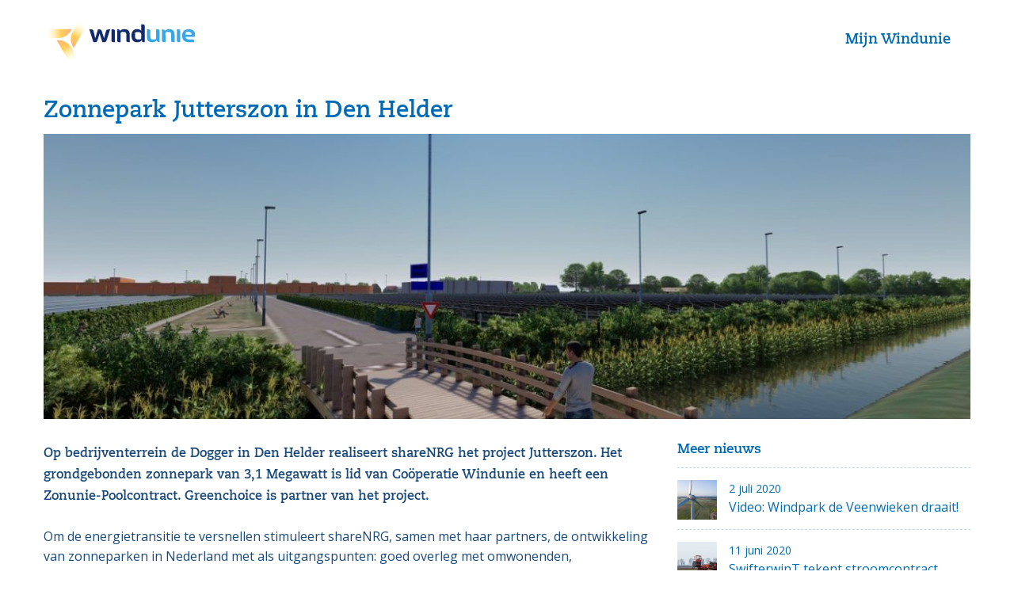

--- FILE ---
content_type: text/html; charset=UTF-8
request_url: https://mijn.windunie.nl/nieuws/zonnepark-jutterszon-is-lid-van-cooperatie-windunie-met-het-zonunie-poolcontract/
body_size: 10233
content:
<!DOCTYPE html>
<html lang="nl-NL" class="no-js">
	<head>
		<meta charset="UTF-8" />
		<title>Zonnepark Jutterszon in Den Helder - Windunie</title>
		<meta name="viewport" content="width=device-width, initial-scale=1">
		                <link rel="icon" type="image/png" href="https://mijn.windunie.nl/wp-content/themes/windunie/favicon.png" />
		
		<!-- Google Tag Manager -->
		<script>(function(w,d,s,l,i){w[l]=w[l]||[];w[l].push({'gtm.start':
		new Date().getTime(),event:'gtm.js'});var f=d.getElementsByTagName(s)[0],
		j=d.createElement(s),dl=l!='dataLayer'?'&l='+l:'';j.async=true;j.src=
		'https://www.googletagmanager.com/gtm.js?id='+i+dl;f.parentNode.insertBefore(j,f);
		})(window,document,'script','dataLayer','GTM-P6MN6PJ');</script>
		<!-- End Google Tag Manager -->

  		<!-- styles and scripts enqueued in functions.php -->
		<meta name='robots' content='noindex, nofollow' />

	<!-- This site is optimized with the Yoast SEO plugin v26.8 - https://yoast.com/product/yoast-seo-wordpress/ -->
	<meta name="description" content="Zonnepark Jutterszon is lid van Coöperatie Windunie met het Zonunie-Poolcontract. Het zonnepark zal komen te liggen op het braakliggende industrieterrein de Dogger in Den Helder. Met 8.160 zonnepanelen levert het park duurzame stroom op voor 1.000 huishoudens." />
	<meta property="og:locale" content="nl_NL" />
	<meta property="og:type" content="article" />
	<meta property="og:title" content="Zonnepark Jutterszon in Den Helder - Windunie" />
	<meta property="og:description" content="Zonnepark Jutterszon is lid van Coöperatie Windunie met het Zonunie-Poolcontract. Het zonnepark zal komen te liggen op het braakliggende industrieterrein de Dogger in Den Helder. Met 8.160 zonnepanelen levert het park duurzame stroom op voor 1.000 huishoudens." />
	<meta property="og:url" content="https://mijn.windunie.nl/nieuws/zonnepark-jutterszon-is-lid-van-cooperatie-windunie-met-het-zonunie-poolcontract/" />
	<meta property="og:site_name" content="Windunie" />
	<meta property="article:published_time" content="2019-12-02T11:58:35+00:00" />
	<meta property="article:modified_time" content="2019-12-06T15:15:33+00:00" />
	<meta property="og:image" content="https://mijn.windunie.nl/wp-content/uploads/2019/12/191202-Jutterszon-overzichtsfoto.jpg" />
	<meta property="og:image:width" content="1280" />
	<meta property="og:image:height" content="720" />
	<meta property="og:image:type" content="image/jpeg" />
	<meta name="author" content="windunie" />
	<meta name="twitter:card" content="summary_large_image" />
	<meta name="twitter:label1" content="Geschreven door" />
	<meta name="twitter:data1" content="windunie" />
	<meta name="twitter:label2" content="Geschatte leestijd" />
	<meta name="twitter:data2" content="1 minuut" />
	<script type="application/ld+json" class="yoast-schema-graph">{"@context":"https://schema.org","@graph":[{"@type":"Article","@id":"https://mijn.windunie.nl/nieuws/zonnepark-jutterszon-is-lid-van-cooperatie-windunie-met-het-zonunie-poolcontract/#article","isPartOf":{"@id":"https://mijn.windunie.nl/nieuws/zonnepark-jutterszon-is-lid-van-cooperatie-windunie-met-het-zonunie-poolcontract/"},"author":{"name":"windunie","@id":"https://mijn.windunie.nl/#/schema/person/94404295d2684a994df1c88c94a2986e"},"headline":"Zonnepark Jutterszon in Den Helder","datePublished":"2019-12-02T11:58:35+00:00","dateModified":"2019-12-06T15:15:33+00:00","mainEntityOfPage":{"@id":"https://mijn.windunie.nl/nieuws/zonnepark-jutterszon-is-lid-van-cooperatie-windunie-met-het-zonunie-poolcontract/"},"wordCount":168,"commentCount":0,"image":{"@id":"https://mijn.windunie.nl/nieuws/zonnepark-jutterszon-is-lid-van-cooperatie-windunie-met-het-zonunie-poolcontract/#primaryimage"},"thumbnailUrl":"https://mijn.windunie.nl/wp-content/uploads/2019/12/191202-Jutterszon-overzichtsfoto.jpg","articleSection":["Nieuws"],"inLanguage":"nl-NL","potentialAction":[{"@type":"CommentAction","name":"Comment","target":["https://mijn.windunie.nl/nieuws/zonnepark-jutterszon-is-lid-van-cooperatie-windunie-met-het-zonunie-poolcontract/#respond"]}]},{"@type":"WebPage","@id":"https://mijn.windunie.nl/nieuws/zonnepark-jutterszon-is-lid-van-cooperatie-windunie-met-het-zonunie-poolcontract/","url":"https://mijn.windunie.nl/nieuws/zonnepark-jutterszon-is-lid-van-cooperatie-windunie-met-het-zonunie-poolcontract/","name":"Zonnepark Jutterszon in Den Helder - Windunie","isPartOf":{"@id":"https://mijn.windunie.nl/#website"},"primaryImageOfPage":{"@id":"https://mijn.windunie.nl/nieuws/zonnepark-jutterszon-is-lid-van-cooperatie-windunie-met-het-zonunie-poolcontract/#primaryimage"},"image":{"@id":"https://mijn.windunie.nl/nieuws/zonnepark-jutterszon-is-lid-van-cooperatie-windunie-met-het-zonunie-poolcontract/#primaryimage"},"thumbnailUrl":"https://mijn.windunie.nl/wp-content/uploads/2019/12/191202-Jutterszon-overzichtsfoto.jpg","datePublished":"2019-12-02T11:58:35+00:00","dateModified":"2019-12-06T15:15:33+00:00","author":{"@id":"https://mijn.windunie.nl/#/schema/person/94404295d2684a994df1c88c94a2986e"},"description":"Zonnepark Jutterszon is lid van Coöperatie Windunie met het Zonunie-Poolcontract. Het zonnepark zal komen te liggen op het braakliggende industrieterrein de Dogger in Den Helder. Met 8.160 zonnepanelen levert het park duurzame stroom op voor 1.000 huishoudens.","breadcrumb":{"@id":"https://mijn.windunie.nl/nieuws/zonnepark-jutterszon-is-lid-van-cooperatie-windunie-met-het-zonunie-poolcontract/#breadcrumb"},"inLanguage":"nl-NL","potentialAction":[{"@type":"ReadAction","target":["https://mijn.windunie.nl/nieuws/zonnepark-jutterszon-is-lid-van-cooperatie-windunie-met-het-zonunie-poolcontract/"]}]},{"@type":"ImageObject","inLanguage":"nl-NL","@id":"https://mijn.windunie.nl/nieuws/zonnepark-jutterszon-is-lid-van-cooperatie-windunie-met-het-zonunie-poolcontract/#primaryimage","url":"https://mijn.windunie.nl/wp-content/uploads/2019/12/191202-Jutterszon-overzichtsfoto.jpg","contentUrl":"https://mijn.windunie.nl/wp-content/uploads/2019/12/191202-Jutterszon-overzichtsfoto.jpg","width":1280,"height":720},{"@type":"BreadcrumbList","@id":"https://mijn.windunie.nl/nieuws/zonnepark-jutterszon-is-lid-van-cooperatie-windunie-met-het-zonunie-poolcontract/#breadcrumb","itemListElement":[{"@type":"ListItem","position":1,"name":"Home","item":"https://mijn.windunie.nl/"},{"@type":"ListItem","position":2,"name":"Zonnepark Jutterszon in Den Helder"}]},{"@type":"WebSite","@id":"https://mijn.windunie.nl/#website","url":"https://mijn.windunie.nl/","name":"Windunie","description":"","potentialAction":[{"@type":"SearchAction","target":{"@type":"EntryPoint","urlTemplate":"https://mijn.windunie.nl/?s={search_term_string}"},"query-input":{"@type":"PropertyValueSpecification","valueRequired":true,"valueName":"search_term_string"}}],"inLanguage":"nl-NL"},{"@type":"Person","@id":"https://mijn.windunie.nl/#/schema/person/94404295d2684a994df1c88c94a2986e","name":"windunie","image":{"@type":"ImageObject","inLanguage":"nl-NL","@id":"https://mijn.windunie.nl/#/schema/person/image/","url":"https://secure.gravatar.com/avatar/d72398d72835fdae2fb5a564d3b9c94d1b062e2851691534610dc0df36c9aeeb?s=96&d=mm&r=g","contentUrl":"https://secure.gravatar.com/avatar/d72398d72835fdae2fb5a564d3b9c94d1b062e2851691534610dc0df36c9aeeb?s=96&d=mm&r=g","caption":"windunie"},"sameAs":["http://local.windunie.nl"],"url":"https://mijn.windunie.nl/author/infowindunie-nl/"}]}</script>
	<!-- / Yoast SEO plugin. -->


<link rel='dns-prefetch' href='//static.addtoany.com' />
<link rel="alternate" type="application/rss+xml" title="Windunie &raquo; feed" href="https://mijn.windunie.nl/feed/" />
<link rel="alternate" type="application/rss+xml" title="Windunie &raquo; reacties feed" href="https://mijn.windunie.nl/comments/feed/" />
<link rel="alternate" type="application/rss+xml" title="Windunie &raquo; Zonnepark Jutterszon in Den Helder reacties feed" href="https://mijn.windunie.nl/nieuws/zonnepark-jutterszon-is-lid-van-cooperatie-windunie-met-het-zonunie-poolcontract/feed/" />
<link rel="alternate" title="oEmbed (JSON)" type="application/json+oembed" href="https://mijn.windunie.nl/wp-json/oembed/1.0/embed?url=https%3A%2F%2Fmijn.windunie.nl%2Fnieuws%2Fzonnepark-jutterszon-is-lid-van-cooperatie-windunie-met-het-zonunie-poolcontract%2F" />
<link rel="alternate" title="oEmbed (XML)" type="text/xml+oembed" href="https://mijn.windunie.nl/wp-json/oembed/1.0/embed?url=https%3A%2F%2Fmijn.windunie.nl%2Fnieuws%2Fzonnepark-jutterszon-is-lid-van-cooperatie-windunie-met-het-zonunie-poolcontract%2F&#038;format=xml" />
<style id='wp-img-auto-sizes-contain-inline-css' type='text/css'>
img:is([sizes=auto i],[sizes^="auto," i]){contain-intrinsic-size:3000px 1500px}
/*# sourceURL=wp-img-auto-sizes-contain-inline-css */
</style>
<style id='wp-emoji-styles-inline-css' type='text/css'>

	img.wp-smiley, img.emoji {
		display: inline !important;
		border: none !important;
		box-shadow: none !important;
		height: 1em !important;
		width: 1em !important;
		margin: 0 0.07em !important;
		vertical-align: -0.1em !important;
		background: none !important;
		padding: 0 !important;
	}
/*# sourceURL=wp-emoji-styles-inline-css */
</style>
<style id='wp-block-library-inline-css' type='text/css'>
:root{--wp-block-synced-color:#7a00df;--wp-block-synced-color--rgb:122,0,223;--wp-bound-block-color:var(--wp-block-synced-color);--wp-editor-canvas-background:#ddd;--wp-admin-theme-color:#007cba;--wp-admin-theme-color--rgb:0,124,186;--wp-admin-theme-color-darker-10:#006ba1;--wp-admin-theme-color-darker-10--rgb:0,107,160.5;--wp-admin-theme-color-darker-20:#005a87;--wp-admin-theme-color-darker-20--rgb:0,90,135;--wp-admin-border-width-focus:2px}@media (min-resolution:192dpi){:root{--wp-admin-border-width-focus:1.5px}}.wp-element-button{cursor:pointer}:root .has-very-light-gray-background-color{background-color:#eee}:root .has-very-dark-gray-background-color{background-color:#313131}:root .has-very-light-gray-color{color:#eee}:root .has-very-dark-gray-color{color:#313131}:root .has-vivid-green-cyan-to-vivid-cyan-blue-gradient-background{background:linear-gradient(135deg,#00d084,#0693e3)}:root .has-purple-crush-gradient-background{background:linear-gradient(135deg,#34e2e4,#4721fb 50%,#ab1dfe)}:root .has-hazy-dawn-gradient-background{background:linear-gradient(135deg,#faaca8,#dad0ec)}:root .has-subdued-olive-gradient-background{background:linear-gradient(135deg,#fafae1,#67a671)}:root .has-atomic-cream-gradient-background{background:linear-gradient(135deg,#fdd79a,#004a59)}:root .has-nightshade-gradient-background{background:linear-gradient(135deg,#330968,#31cdcf)}:root .has-midnight-gradient-background{background:linear-gradient(135deg,#020381,#2874fc)}:root{--wp--preset--font-size--normal:16px;--wp--preset--font-size--huge:42px}.has-regular-font-size{font-size:1em}.has-larger-font-size{font-size:2.625em}.has-normal-font-size{font-size:var(--wp--preset--font-size--normal)}.has-huge-font-size{font-size:var(--wp--preset--font-size--huge)}.has-text-align-center{text-align:center}.has-text-align-left{text-align:left}.has-text-align-right{text-align:right}.has-fit-text{white-space:nowrap!important}#end-resizable-editor-section{display:none}.aligncenter{clear:both}.items-justified-left{justify-content:flex-start}.items-justified-center{justify-content:center}.items-justified-right{justify-content:flex-end}.items-justified-space-between{justify-content:space-between}.screen-reader-text{border:0;clip-path:inset(50%);height:1px;margin:-1px;overflow:hidden;padding:0;position:absolute;width:1px;word-wrap:normal!important}.screen-reader-text:focus{background-color:#ddd;clip-path:none;color:#444;display:block;font-size:1em;height:auto;left:5px;line-height:normal;padding:15px 23px 14px;text-decoration:none;top:5px;width:auto;z-index:100000}html :where(.has-border-color){border-style:solid}html :where([style*=border-top-color]){border-top-style:solid}html :where([style*=border-right-color]){border-right-style:solid}html :where([style*=border-bottom-color]){border-bottom-style:solid}html :where([style*=border-left-color]){border-left-style:solid}html :where([style*=border-width]){border-style:solid}html :where([style*=border-top-width]){border-top-style:solid}html :where([style*=border-right-width]){border-right-style:solid}html :where([style*=border-bottom-width]){border-bottom-style:solid}html :where([style*=border-left-width]){border-left-style:solid}html :where(img[class*=wp-image-]){height:auto;max-width:100%}:where(figure){margin:0 0 1em}html :where(.is-position-sticky){--wp-admin--admin-bar--position-offset:var(--wp-admin--admin-bar--height,0px)}@media screen and (max-width:600px){html :where(.is-position-sticky){--wp-admin--admin-bar--position-offset:0px}}

/*# sourceURL=wp-block-library-inline-css */
</style><style id='global-styles-inline-css' type='text/css'>
:root{--wp--preset--aspect-ratio--square: 1;--wp--preset--aspect-ratio--4-3: 4/3;--wp--preset--aspect-ratio--3-4: 3/4;--wp--preset--aspect-ratio--3-2: 3/2;--wp--preset--aspect-ratio--2-3: 2/3;--wp--preset--aspect-ratio--16-9: 16/9;--wp--preset--aspect-ratio--9-16: 9/16;--wp--preset--color--black: #000000;--wp--preset--color--cyan-bluish-gray: #abb8c3;--wp--preset--color--white: #ffffff;--wp--preset--color--pale-pink: #f78da7;--wp--preset--color--vivid-red: #cf2e2e;--wp--preset--color--luminous-vivid-orange: #ff6900;--wp--preset--color--luminous-vivid-amber: #fcb900;--wp--preset--color--light-green-cyan: #7bdcb5;--wp--preset--color--vivid-green-cyan: #00d084;--wp--preset--color--pale-cyan-blue: #8ed1fc;--wp--preset--color--vivid-cyan-blue: #0693e3;--wp--preset--color--vivid-purple: #9b51e0;--wp--preset--gradient--vivid-cyan-blue-to-vivid-purple: linear-gradient(135deg,rgb(6,147,227) 0%,rgb(155,81,224) 100%);--wp--preset--gradient--light-green-cyan-to-vivid-green-cyan: linear-gradient(135deg,rgb(122,220,180) 0%,rgb(0,208,130) 100%);--wp--preset--gradient--luminous-vivid-amber-to-luminous-vivid-orange: linear-gradient(135deg,rgb(252,185,0) 0%,rgb(255,105,0) 100%);--wp--preset--gradient--luminous-vivid-orange-to-vivid-red: linear-gradient(135deg,rgb(255,105,0) 0%,rgb(207,46,46) 100%);--wp--preset--gradient--very-light-gray-to-cyan-bluish-gray: linear-gradient(135deg,rgb(238,238,238) 0%,rgb(169,184,195) 100%);--wp--preset--gradient--cool-to-warm-spectrum: linear-gradient(135deg,rgb(74,234,220) 0%,rgb(151,120,209) 20%,rgb(207,42,186) 40%,rgb(238,44,130) 60%,rgb(251,105,98) 80%,rgb(254,248,76) 100%);--wp--preset--gradient--blush-light-purple: linear-gradient(135deg,rgb(255,206,236) 0%,rgb(152,150,240) 100%);--wp--preset--gradient--blush-bordeaux: linear-gradient(135deg,rgb(254,205,165) 0%,rgb(254,45,45) 50%,rgb(107,0,62) 100%);--wp--preset--gradient--luminous-dusk: linear-gradient(135deg,rgb(255,203,112) 0%,rgb(199,81,192) 50%,rgb(65,88,208) 100%);--wp--preset--gradient--pale-ocean: linear-gradient(135deg,rgb(255,245,203) 0%,rgb(182,227,212) 50%,rgb(51,167,181) 100%);--wp--preset--gradient--electric-grass: linear-gradient(135deg,rgb(202,248,128) 0%,rgb(113,206,126) 100%);--wp--preset--gradient--midnight: linear-gradient(135deg,rgb(2,3,129) 0%,rgb(40,116,252) 100%);--wp--preset--font-size--small: 13px;--wp--preset--font-size--medium: 20px;--wp--preset--font-size--large: 36px;--wp--preset--font-size--x-large: 42px;--wp--preset--spacing--20: 0.44rem;--wp--preset--spacing--30: 0.67rem;--wp--preset--spacing--40: 1rem;--wp--preset--spacing--50: 1.5rem;--wp--preset--spacing--60: 2.25rem;--wp--preset--spacing--70: 3.38rem;--wp--preset--spacing--80: 5.06rem;--wp--preset--shadow--natural: 6px 6px 9px rgba(0, 0, 0, 0.2);--wp--preset--shadow--deep: 12px 12px 50px rgba(0, 0, 0, 0.4);--wp--preset--shadow--sharp: 6px 6px 0px rgba(0, 0, 0, 0.2);--wp--preset--shadow--outlined: 6px 6px 0px -3px rgb(255, 255, 255), 6px 6px rgb(0, 0, 0);--wp--preset--shadow--crisp: 6px 6px 0px rgb(0, 0, 0);}:where(.is-layout-flex){gap: 0.5em;}:where(.is-layout-grid){gap: 0.5em;}body .is-layout-flex{display: flex;}.is-layout-flex{flex-wrap: wrap;align-items: center;}.is-layout-flex > :is(*, div){margin: 0;}body .is-layout-grid{display: grid;}.is-layout-grid > :is(*, div){margin: 0;}:where(.wp-block-columns.is-layout-flex){gap: 2em;}:where(.wp-block-columns.is-layout-grid){gap: 2em;}:where(.wp-block-post-template.is-layout-flex){gap: 1.25em;}:where(.wp-block-post-template.is-layout-grid){gap: 1.25em;}.has-black-color{color: var(--wp--preset--color--black) !important;}.has-cyan-bluish-gray-color{color: var(--wp--preset--color--cyan-bluish-gray) !important;}.has-white-color{color: var(--wp--preset--color--white) !important;}.has-pale-pink-color{color: var(--wp--preset--color--pale-pink) !important;}.has-vivid-red-color{color: var(--wp--preset--color--vivid-red) !important;}.has-luminous-vivid-orange-color{color: var(--wp--preset--color--luminous-vivid-orange) !important;}.has-luminous-vivid-amber-color{color: var(--wp--preset--color--luminous-vivid-amber) !important;}.has-light-green-cyan-color{color: var(--wp--preset--color--light-green-cyan) !important;}.has-vivid-green-cyan-color{color: var(--wp--preset--color--vivid-green-cyan) !important;}.has-pale-cyan-blue-color{color: var(--wp--preset--color--pale-cyan-blue) !important;}.has-vivid-cyan-blue-color{color: var(--wp--preset--color--vivid-cyan-blue) !important;}.has-vivid-purple-color{color: var(--wp--preset--color--vivid-purple) !important;}.has-black-background-color{background-color: var(--wp--preset--color--black) !important;}.has-cyan-bluish-gray-background-color{background-color: var(--wp--preset--color--cyan-bluish-gray) !important;}.has-white-background-color{background-color: var(--wp--preset--color--white) !important;}.has-pale-pink-background-color{background-color: var(--wp--preset--color--pale-pink) !important;}.has-vivid-red-background-color{background-color: var(--wp--preset--color--vivid-red) !important;}.has-luminous-vivid-orange-background-color{background-color: var(--wp--preset--color--luminous-vivid-orange) !important;}.has-luminous-vivid-amber-background-color{background-color: var(--wp--preset--color--luminous-vivid-amber) !important;}.has-light-green-cyan-background-color{background-color: var(--wp--preset--color--light-green-cyan) !important;}.has-vivid-green-cyan-background-color{background-color: var(--wp--preset--color--vivid-green-cyan) !important;}.has-pale-cyan-blue-background-color{background-color: var(--wp--preset--color--pale-cyan-blue) !important;}.has-vivid-cyan-blue-background-color{background-color: var(--wp--preset--color--vivid-cyan-blue) !important;}.has-vivid-purple-background-color{background-color: var(--wp--preset--color--vivid-purple) !important;}.has-black-border-color{border-color: var(--wp--preset--color--black) !important;}.has-cyan-bluish-gray-border-color{border-color: var(--wp--preset--color--cyan-bluish-gray) !important;}.has-white-border-color{border-color: var(--wp--preset--color--white) !important;}.has-pale-pink-border-color{border-color: var(--wp--preset--color--pale-pink) !important;}.has-vivid-red-border-color{border-color: var(--wp--preset--color--vivid-red) !important;}.has-luminous-vivid-orange-border-color{border-color: var(--wp--preset--color--luminous-vivid-orange) !important;}.has-luminous-vivid-amber-border-color{border-color: var(--wp--preset--color--luminous-vivid-amber) !important;}.has-light-green-cyan-border-color{border-color: var(--wp--preset--color--light-green-cyan) !important;}.has-vivid-green-cyan-border-color{border-color: var(--wp--preset--color--vivid-green-cyan) !important;}.has-pale-cyan-blue-border-color{border-color: var(--wp--preset--color--pale-cyan-blue) !important;}.has-vivid-cyan-blue-border-color{border-color: var(--wp--preset--color--vivid-cyan-blue) !important;}.has-vivid-purple-border-color{border-color: var(--wp--preset--color--vivid-purple) !important;}.has-vivid-cyan-blue-to-vivid-purple-gradient-background{background: var(--wp--preset--gradient--vivid-cyan-blue-to-vivid-purple) !important;}.has-light-green-cyan-to-vivid-green-cyan-gradient-background{background: var(--wp--preset--gradient--light-green-cyan-to-vivid-green-cyan) !important;}.has-luminous-vivid-amber-to-luminous-vivid-orange-gradient-background{background: var(--wp--preset--gradient--luminous-vivid-amber-to-luminous-vivid-orange) !important;}.has-luminous-vivid-orange-to-vivid-red-gradient-background{background: var(--wp--preset--gradient--luminous-vivid-orange-to-vivid-red) !important;}.has-very-light-gray-to-cyan-bluish-gray-gradient-background{background: var(--wp--preset--gradient--very-light-gray-to-cyan-bluish-gray) !important;}.has-cool-to-warm-spectrum-gradient-background{background: var(--wp--preset--gradient--cool-to-warm-spectrum) !important;}.has-blush-light-purple-gradient-background{background: var(--wp--preset--gradient--blush-light-purple) !important;}.has-blush-bordeaux-gradient-background{background: var(--wp--preset--gradient--blush-bordeaux) !important;}.has-luminous-dusk-gradient-background{background: var(--wp--preset--gradient--luminous-dusk) !important;}.has-pale-ocean-gradient-background{background: var(--wp--preset--gradient--pale-ocean) !important;}.has-electric-grass-gradient-background{background: var(--wp--preset--gradient--electric-grass) !important;}.has-midnight-gradient-background{background: var(--wp--preset--gradient--midnight) !important;}.has-small-font-size{font-size: var(--wp--preset--font-size--small) !important;}.has-medium-font-size{font-size: var(--wp--preset--font-size--medium) !important;}.has-large-font-size{font-size: var(--wp--preset--font-size--large) !important;}.has-x-large-font-size{font-size: var(--wp--preset--font-size--x-large) !important;}
/*# sourceURL=global-styles-inline-css */
</style>

<style id='classic-theme-styles-inline-css' type='text/css'>
/*! This file is auto-generated */
.wp-block-button__link{color:#fff;background-color:#32373c;border-radius:9999px;box-shadow:none;text-decoration:none;padding:calc(.667em + 2px) calc(1.333em + 2px);font-size:1.125em}.wp-block-file__button{background:#32373c;color:#fff;text-decoration:none}
/*# sourceURL=/wp-includes/css/classic-themes.min.css */
</style>
<link rel='stylesheet' id='app-css' href='https://mijn.windunie.nl/wp-content/themes/windunie/dist/css/app.css?ver=1713243614' type='text/css' media='screen' />
<link rel='stylesheet' id='additional-style-min-css' href='https://mijn.windunie.nl/wp-content/themes/windunie/assets/css/main.min.css?ver=1.0.0' type='text/css' media='screen' />
<link rel='stylesheet' id='print-css' href='https://mijn.windunie.nl/wp-content/themes/windunie/dist/css/print.css?ver=1713243614' type='text/css' media='print' />
<link rel='stylesheet' id='addtoany-css' href='https://mijn.windunie.nl/wp-content/plugins/add-to-any/addtoany.min.css?ver=1.16' type='text/css' media='all' />
<script type="text/javascript" src="https://mijn.windunie.nl/wp-includes/js/jquery/jquery.min.js?ver=3.7.1" id="jquery-core-js"></script>
<script type="text/javascript" src="https://mijn.windunie.nl/wp-includes/js/jquery/jquery-migrate.min.js?ver=3.4.1" id="jquery-migrate-js"></script>
<script type="text/javascript" src="https://mijn.windunie.nl/wp-content/plugins/occhio-admin-tools/js/responsive-tables.js?ver=6.9" id="responsive-table-js"></script>
<script type="text/javascript" id="addtoany-core-js-before">
/* <![CDATA[ */
window.a2a_config=window.a2a_config||{};a2a_config.callbacks=[];a2a_config.overlays=[];a2a_config.templates={};a2a_localize = {
	Share: "Delen",
	Save: "Opslaan",
	Subscribe: "Inschrijven",
	Email: "E-mail",
	Bookmark: "Bookmark",
	ShowAll: "Alles weergeven",
	ShowLess: "Niet alles weergeven",
	FindServices: "Vind dienst(en)",
	FindAnyServiceToAddTo: "Vind direct een dienst om aan toe te voegen",
	PoweredBy: "Mede mogelijk gemaakt door",
	ShareViaEmail: "Delen per e-mail",
	SubscribeViaEmail: "Abonneren via e-mail",
	BookmarkInYourBrowser: "Bookmark in je browser",
	BookmarkInstructions: "Druk op Ctrl+D of \u2318+D om deze pagina te bookmarken",
	AddToYourFavorites: "Voeg aan je favorieten toe",
	SendFromWebOrProgram: "Stuur vanuit elk e-mailadres of e-mail programma",
	EmailProgram: "E-mail programma",
	More: "Meer&#8230;",
	ThanksForSharing: "Bedankt voor het delen!",
	ThanksForFollowing: "Dank voor het volgen!"
};

a2a_config.icon_color="transparent,#ffffff";

//# sourceURL=addtoany-core-js-before
/* ]]> */
</script>
<script type="text/javascript" defer src="https://static.addtoany.com/menu/page.js" id="addtoany-core-js"></script>
<script type="text/javascript" defer src="https://mijn.windunie.nl/wp-content/plugins/add-to-any/addtoany.min.js?ver=1.1" id="addtoany-jquery-js"></script>
<script type="text/javascript" src="https://mijn.windunie.nl/wp-content/themes/windunie/dist/js/vendor.js?ver=1713245827" id="vendor-js"></script>
<link rel="https://api.w.org/" href="https://mijn.windunie.nl/wp-json/" /><link rel="alternate" title="JSON" type="application/json" href="https://mijn.windunie.nl/wp-json/wp/v2/posts/6403" /><link rel="EditURI" type="application/rsd+xml" title="RSD" href="https://mijn.windunie.nl/xmlrpc.php?rsd" />
<link rel='shortlink' href='https://mijn.windunie.nl/?p=6403' />
	<script>
		var theme_url = 'https://mijn.windunie.nl/wp-content/themes/windunie/';
		var image_url = 'https://mijn.windunie.nl/wp-content/themes/windunie/dist/img/';
		var logged_in = 0;
	</script><style type="text/css">.recentcomments a{display:inline !important;padding:0 !important;margin:0 !important;}</style><link rel="icon" href="https://mijn.windunie.nl/wp-content/uploads/2023/03/cropped-favicon-32x32-1.png" sizes="32x32" />
<link rel="icon" href="https://mijn.windunie.nl/wp-content/uploads/2023/03/cropped-favicon-32x32-1.png" sizes="192x192" />
<link rel="apple-touch-icon" href="https://mijn.windunie.nl/wp-content/uploads/2023/03/cropped-favicon-32x32-1.png" />
<meta name="msapplication-TileImage" content="https://mijn.windunie.nl/wp-content/uploads/2023/03/cropped-favicon-32x32-1.png" />
		<style type="text/css" id="wp-custom-css">
			.site-footer {
	display: none;
}		</style>
		
		<!--[if lt IE 9]>
			<script type="text/javascript" src="//html5shiv.googlecode.com/svn/trunk/html5.js"></script>
			<script src="https://oss.maxcdn.com/libs/respond.js/1.3.0/respond.min.js"></script>
		<![endif]-->
		<!--
			This website/webapplication is developed by:
			Occhio
			http://www.occhio.nl/
			info@occhio.nl
			+31 (0)20 320 78 70
		-->
                	</head>
	<body class="wp-singular post-template-default single single-post postid-6403 single-format-standard wp-theme-occhio wp-child-theme-windunie">
                		<!-- Google Tag Manager (noscript) -->
		<noscript><iframe src="https://www.googletagmanager.com/ns.html?id=GTM-P6MN6PJ"
		height="0" width="0" style="display:none;visibility:hidden"></iframe></noscript>
		<!-- End Google Tag Manager (noscript) -->
		
		<header class="main-header-full">
                <div class="main-nav-part">
            <div class="container">
                <div class="row">
                    <div class="col-lg-12">
                        <div class="main-nav-container">
                            <a class="header-logo" href="https://mijn.windunie.nl">
                                <img src="https://mijn.windunie.nl/wp-content/themes/windunie/resources/images/svg/logo-windunie.svg" alt="Windunie" />
                            </a>
                            <nav class="main-nav-holder">
                                <ul id="menu-new-big-menu" class="main-nav"><li id="menu-item-12790" class="menu-item menu-item-type-post_type menu-item-object-page menu-item-home menu-item-12790"><a href="https://mijn.windunie.nl/">Mijn Windunie</a><span class="show-submenu arrow"></span></li>
</ul>                            </nav>
                                                                                    <div class="ham-icon-wrapper">
                                <a href="#" class="ham-icon">
                                    <span></span>
                                    <span></span>
                                    <span></span>
                                    <span></span>
                                </a>
                            </div>
                        </div>
                    </div>
                </div>
            </div>
                    </div>
        <div class="mobile-nav-container">
                            <nav class="main-nav-holder">
                <ul id="menu-new-big-menu-1" class="mobile-nav"><li class="menu-item menu-item-type-post_type menu-item-object-page menu-item-home menu-item-12790"><a href="https://mijn.windunie.nl/">Mijn Windunie</a><span class="show-submenu arrow"></span></li>
</ul>            </nav>
            </div>
</header>
<div class="container">
<!--	<header class="site-header">
		<nav class="main navbar navbar-default">

			<div class="navbar-header">
				<button type="button" class="navbar-toggle collapsed" data-toggle="collapse" data-target=".navbar-collapse">
					<span class="sr-only">Toggle navigation</span>
					<span class="icon-bar top-bar"></span>
					<span class="icon-bar middle-bar"></span>
					<span class="icon-bar bottom-bar"></span>
				</button>

				<div class="navbar-brand">
					<a class="navbar-logo" href="https://mijn.windunie.nl">
						<img src="https://mijn.windunie.nl/wp-content/themes/windunie/dist/img/logo-windunie.svg" alt="Windunie" />
					</a>
				</div>
			</div>

			<div class="collapse navbar-collapse">

				<ul id="menu-new-big-menu-2" class="nav navbar-nav navbar-primary"><li class="menu-item menu-item-type-post_type menu-item-object-page menu-item-home menu-item-12790"><a href="https://mijn.windunie.nl/">Mijn Windunie</a></li>
</ul>
				<div class="navbar--top-right">
					<form method="get" class="navbar-searchform" action="/">
						<div class="input-group">
							<input name="s" type="search" class="navbar-searchform--input form-control" placeholder="Typ hier uw zoekterm" required>
							<span class="input-group-btn">
								<button class="navbar-searchform--button btn btn-search" type="submit"><span class="glyphicon glyphicon-search"></span></button>
							</span>
						</div>
					</form>

									</div>

			</div>
		</nav>
	</header>-->
<main class="article-news">

	
		<article class="post-6403 post type-post status-publish format-standard has-post-thumbnail hentry category-nieuws" id="post-6403">
			<header>
				<h1>Zonnepark Jutterszon in Den Helder</h1>
			</header>
						<figure>
				<img width="1200" height="370" src="https://mijn.windunie.nl/wp-content/uploads/2019/12/191202-Jutterszon-overzichtsfoto-1200x370.jpg" class="attachment-header_image size-header_image wp-post-image" alt="" decoding="async" fetchpriority="high" />			</figure>
						<div class="row">
				<section class="content col-sm-8">
					<p><strong>Op bedrijventerrein de Dogger in Den Helder realiseert shareNRG het project Jutterszon. Het grondgebonden zonnepark van 3,1 Megawatt is lid van Coöperatie Windunie en heeft een Zonunie-Poolcontract. Greenchoice is partner van het project. </strong></p>
<p>Om de energietransitie te versnellen stimuleert shareNRG, samen met haar partners, de ontwikkeling van zonneparken in Nederland met als uitgangspunten: goed overleg met omwonenden, grondeigenaren, overheden, zorgvuldigheid in procedures en lokale betrokkenheid.</p>
<p>Bewoners van Den Helder kunnen dan ook met voorrang participeren in dit project. Door burgerparticipatie mogelijk te maken, krijgt iedereen de kans om te profiteren van zonne-energie, dus ook huishoudens die zelf geen geschikt dak hebben voor zonnepanelen. Zo kan iedereen bijdragen aan een groenere toekomst!</p>
<div class="rich-text">
<p>Bij Zonnepark Jutterszon kunnen 8.160 zonnepanelen geplaatst worden. Het volledige PV-systeem zal een vermogen van 3,1 MWp hebben en jaarlijks circa 2.800.000 kWh opwekken. Het zonnepark gaat zo duurzame energie leveren voor circa 1.000 huishoudens! Via <a href="https://www.zonnepanelendelen.nl/project/jutterszon/">ZonnepanelenDelen</a> is het mogelijk om mee te investeren in het park.</p>
<p><a href="/exploitatiediensten/stroomcontracten/zonuniepool/">Meer informatie over de Zonunie-Pool vindt u hier. </a></p>
</div>
<div class="rich-text">
<p>&nbsp;</p>
</div>
				</section>
				<aside class="col-sm-4">
					<h3>Meer nieuws</h3>
					<ul class="news-list">
					<li>
	<a href="https://mijn.windunie.nl/nieuws/turbines-van-windpark-de-veenwieken-in-operatie-genomen/">
					<figure>
				<img width="76" height="76" src="https://mijn.windunie.nl/wp-content/uploads/2020/05/Windunie-turbine-Veenwieken-782x319.-76x76.jpg" class="attachment-overview_item_thumbnail size-overview_item_thumbnail wp-post-image" alt="Jaaroverzicht Windunie 2019" decoding="async" srcset="https://mijn.windunie.nl/wp-content/uploads/2020/05/Windunie-turbine-Veenwieken-782x319.-76x76.jpg 76w, https://mijn.windunie.nl/wp-content/uploads/2020/05/Windunie-turbine-Veenwieken-782x319.-150x150.jpg 150w" sizes="(max-width: 76px) 100vw, 76px" />			</figure>
				<time>2 juli 2020</time>
		Video: Windpark de Veenwieken draait!	</a>
</li><li>
	<a href="https://mijn.windunie.nl/nieuws/stroomcontract-swifterwint/">
					<figure>
				<img width="76" height="76" src="https://mijn.windunie.nl/wp-content/uploads/2020/06/Windunie-adviseert-SwifterwinT-over-stroomcontract-76x76." class="attachment-overview_item_thumbnail size-overview_item_thumbnail wp-post-image" alt="Windunie adviseert SwifterwinT over stroomcontract" decoding="async" srcset="https://mijn.windunie.nl/wp-content/uploads/2020/06/Windunie-adviseert-SwifterwinT-over-stroomcontract-76x76. 76w, https://mijn.windunie.nl/wp-content/uploads/2020/06/Windunie-adviseert-SwifterwinT-over-stroomcontract-150x150. 150w" sizes="(max-width: 76px) 100vw, 76px" />			</figure>
				<time>11 juni 2020</time>
		SwifterwinT tekent stroomcontract	</a>
</li><li>
	<a href="https://mijn.windunie.nl/nieuws/windpark-bommelerwaard-a2-bereikt-financial-close/">
					<figure>
				<img width="76" height="76" src="https://mijn.windunie.nl/wp-content/uploads/2020/05/200507-Team-BommelerwaardA2-V1-76x76.jpg" class="attachment-overview_item_thumbnail size-overview_item_thumbnail wp-post-image" alt="Windpark Bommelerwaard-A2 bereikt financial close met Windunie" decoding="async" loading="lazy" srcset="https://mijn.windunie.nl/wp-content/uploads/2020/05/200507-Team-BommelerwaardA2-V1-76x76.jpg 76w, https://mijn.windunie.nl/wp-content/uploads/2020/05/200507-Team-BommelerwaardA2-V1-150x150.jpg 150w" sizes="auto, (max-width: 76px) 100vw, 76px" />			</figure>
				<time>7 mei 2020</time>
		Windpark Bommelerwaard-A2 bereikt Financial Close	</a>
</li>					</ul>
				</aside>
			</div>
		</article>

	
	</main>
	</div>
<!-- start :: footer -->
<footer class="site-footer">
	<div class="container">
		<a href="#" class="site-footer-goto-top btn btn-primary goto-top">
			<img src="https://mijn.windunie.nl/wp-content/themes/windunie/dist/img/arrow-top.svg" alt="">
			<span>Naar boven</span>
		</a>
                                                            <div class="windmaand-signup">
                                                                                                                                                                    </div>
                                    <!--		<div class="windmaand-signup">
			<img class="windmaand-image" src="/dist/img/windmaand.png" alt="Windmaand">
			<h2 class="windmaand-title">Neem nu een abonnement op Windmaand</h2>
			<p class="windmaand-text">
				Met nieuws over Windunie en ontwikkelingen in de branche. Plus de Windex en productiecijfers. 
			</p>
			<div class="windmaand-button">
				<a href="" class="btn btn-success btn-space">Aanmelden <img src="/dist/img/arrow-right.svg" alt=""></a>
			</div>
		</div>-->

		<div class="logo-footer">
			<img class="logo-windunie" src="https://mijn.windunie.nl/wp-content/themes/windunie/dist/img/logo-windunie.svg" alt="Windunie" />
		</div>

		<div class="row content-footer">
			<div class="col-xs-12 col-sm-6">
				<div class="row">

					<div class="contact-info-organisation col-xs-12 col-md-6">
						<div class="contact-info-base">
							<div class="contact-info-email">
								<a class="contact-info-email-link" href="mailto:info@windunie.nl">
									<img class="contact-info-icon icon icon-email" src="https://mijn.windunie.nl/wp-content/themes/windunie/dist/img/icon-email.svg" alt="">
									<span>info@windunie.nl</span>
								</a>
							</div>

							<div class="contact-info-phone">
								<img class="icon icon-phone contact-info-icon" src="https://mijn.windunie.nl/wp-content/themes/windunie/dist/img/icon-phone.svg" alt="">
								<span>030 753 3100</span>
							</div>
						</div>

						<p>
							<strong>Postadres</strong><br>
							Windunie<br>
							Postbus 4098<br>
							3502 HB Utrecht
						</p>

						<p>
							<strong>Bezoekadres</strong><br>
							Van Deventerlaan 30-40<br>
							3528 AE Utrecht
						</p>
					</div>

					<div class="contact-info-departments col-xs-12 col-md-6">
						<p>
							<strong>Beleid en organisatie</strong><br>
							<a href="mailto:voorzitter@windunie.nl">voorzitter@windunie.nl</a>
						</p>

						<p>
							<strong>Website en pers</strong><br>
							<a href="mailto:secretariaat2@windunie.nl">secretariaat2@windunie.nl</a>
						</p>
					</div>
				</div>
			</div>

			<section class="col-xs-12 col-sm-6 greenchoice">
				<h1 class=" greenchoice-title h1">Wilt u Winduniestroom?</h1>
				<p class="greenchoice-text">
					Greenchoice levert Winduniestroom aan consumenten en bedrijven tegen een aantrekkelijk tarief. Hebt u al Winduniestroom? Ook dan kunt u terecht bij Greenchoice. 
				</p>
				<footer class="greenchoice-footer">
					<img class="greenchoice-logo" src="https://mijn.windunie.nl/wp-content/themes/windunie/dist/img/logo-greenchoice.png" alt="">
					<p class="greenchoice-button">
						<a href="https://www.greenchoice.nl/winduniestroom/" class="btn btn-primary btn-space">Naar Winduniestroom <img src="https://mijn.windunie.nl/wp-content/themes/windunie/dist/img/arrow-right.svg" alt=""></a>
					</p>
				</footer>
			</section>

			<div class="col-xs-12">
			<!--
				<a href="#" class="btn btn-primary btn-social-icon"><img src="https://mijn.windunie.nl/wp-content/themes/windunie/dist/img/icon-facebook.svg" alt="Facebook"></a>
			-->
<!--				<a href="https://www.linkedin.com/company/windunie" class="btn btn-primary btn-social-icon">
                                    <img src="https://mijn.windunie.nl/wp-content/themes/windunie/dist/img/icon-linkedin.svg" alt="Linkedin">
                                </a>
				<a href="https://twitter.com/windunie" class="btn btn-primary btn-social-icon">
                                    <img src="https://mijn.windunie.nl/wp-content/themes/windunie/dist/img/icon-twitter.svg" alt="Twitter">
                                </a>-->
                            			</div>
		</div>
	</div>
	</footer>	
<!-- end :: footer -->

<!--<script id="__bs_script__">//<![CDATA[
    //document.write("<script async src='http://HOST:3000/browser-sync/browser-sync-client.2.14.0.js'><\/script>".replace("HOST", location.hostname));
//]]></script>-->
<script type="text/javascript">
  WebFontConfig = {
    google: { families: [ 'Open+Sans:400,700' ] }

  };
  (function() {
    var wf = document.createElement('script');
    wf.src = 'https://ajax.googleapis.com/ajax/libs/webfont/1/webfont.js';
    wf.type = 'text/javascript';
    wf.async = 'true';
    var s = document.getElementsByTagName('script')[0];
    s.parentNode.insertBefore(wf, s);
  })(); </script>
	<script type="speculationrules">
{"prefetch":[{"source":"document","where":{"and":[{"href_matches":"/*"},{"not":{"href_matches":["/wp-*.php","/wp-admin/*","/wp-content/uploads/*","/wp-content/*","/wp-content/plugins/*","/wp-content/themes/windunie/*","/wp-content/themes/occhio/*","/*\\?(.+)"]}},{"not":{"selector_matches":"a[rel~=\"nofollow\"]"}},{"not":{"selector_matches":".no-prefetch, .no-prefetch a"}}]},"eagerness":"conservative"}]}
</script>
<script type="text/javascript" src="https://mijn.windunie.nl/wp-content/themes/windunie/dist/js/app.js?ver=1713245827" id="app-js"></script>
<script type="text/javascript" src="https://mijn.windunie.nl/wp-content/themes/windunie/dist/js/jquery.matchHeight-min.js?ver=1713245827" id="matchheight-js"></script>
<script type="text/javascript" src="https://mijn.windunie.nl/wp-content/themes/windunie/assets/js/footer.min.js?ver=1713245827" id="footer-scripts-js"></script>
<script id="wp-emoji-settings" type="application/json">
{"baseUrl":"https://s.w.org/images/core/emoji/17.0.2/72x72/","ext":".png","svgUrl":"https://s.w.org/images/core/emoji/17.0.2/svg/","svgExt":".svg","source":{"concatemoji":"https://mijn.windunie.nl/wp-includes/js/wp-emoji-release.min.js?ver=6.9"}}
</script>
<script type="module">
/* <![CDATA[ */
/*! This file is auto-generated */
const a=JSON.parse(document.getElementById("wp-emoji-settings").textContent),o=(window._wpemojiSettings=a,"wpEmojiSettingsSupports"),s=["flag","emoji"];function i(e){try{var t={supportTests:e,timestamp:(new Date).valueOf()};sessionStorage.setItem(o,JSON.stringify(t))}catch(e){}}function c(e,t,n){e.clearRect(0,0,e.canvas.width,e.canvas.height),e.fillText(t,0,0);t=new Uint32Array(e.getImageData(0,0,e.canvas.width,e.canvas.height).data);e.clearRect(0,0,e.canvas.width,e.canvas.height),e.fillText(n,0,0);const a=new Uint32Array(e.getImageData(0,0,e.canvas.width,e.canvas.height).data);return t.every((e,t)=>e===a[t])}function p(e,t){e.clearRect(0,0,e.canvas.width,e.canvas.height),e.fillText(t,0,0);var n=e.getImageData(16,16,1,1);for(let e=0;e<n.data.length;e++)if(0!==n.data[e])return!1;return!0}function u(e,t,n,a){switch(t){case"flag":return n(e,"\ud83c\udff3\ufe0f\u200d\u26a7\ufe0f","\ud83c\udff3\ufe0f\u200b\u26a7\ufe0f")?!1:!n(e,"\ud83c\udde8\ud83c\uddf6","\ud83c\udde8\u200b\ud83c\uddf6")&&!n(e,"\ud83c\udff4\udb40\udc67\udb40\udc62\udb40\udc65\udb40\udc6e\udb40\udc67\udb40\udc7f","\ud83c\udff4\u200b\udb40\udc67\u200b\udb40\udc62\u200b\udb40\udc65\u200b\udb40\udc6e\u200b\udb40\udc67\u200b\udb40\udc7f");case"emoji":return!a(e,"\ud83e\u1fac8")}return!1}function f(e,t,n,a){let r;const o=(r="undefined"!=typeof WorkerGlobalScope&&self instanceof WorkerGlobalScope?new OffscreenCanvas(300,150):document.createElement("canvas")).getContext("2d",{willReadFrequently:!0}),s=(o.textBaseline="top",o.font="600 32px Arial",{});return e.forEach(e=>{s[e]=t(o,e,n,a)}),s}function r(e){var t=document.createElement("script");t.src=e,t.defer=!0,document.head.appendChild(t)}a.supports={everything:!0,everythingExceptFlag:!0},new Promise(t=>{let n=function(){try{var e=JSON.parse(sessionStorage.getItem(o));if("object"==typeof e&&"number"==typeof e.timestamp&&(new Date).valueOf()<e.timestamp+604800&&"object"==typeof e.supportTests)return e.supportTests}catch(e){}return null}();if(!n){if("undefined"!=typeof Worker&&"undefined"!=typeof OffscreenCanvas&&"undefined"!=typeof URL&&URL.createObjectURL&&"undefined"!=typeof Blob)try{var e="postMessage("+f.toString()+"("+[JSON.stringify(s),u.toString(),c.toString(),p.toString()].join(",")+"));",a=new Blob([e],{type:"text/javascript"});const r=new Worker(URL.createObjectURL(a),{name:"wpTestEmojiSupports"});return void(r.onmessage=e=>{i(n=e.data),r.terminate(),t(n)})}catch(e){}i(n=f(s,u,c,p))}t(n)}).then(e=>{for(const n in e)a.supports[n]=e[n],a.supports.everything=a.supports.everything&&a.supports[n],"flag"!==n&&(a.supports.everythingExceptFlag=a.supports.everythingExceptFlag&&a.supports[n]);var t;a.supports.everythingExceptFlag=a.supports.everythingExceptFlag&&!a.supports.flag,a.supports.everything||((t=a.source||{}).concatemoji?r(t.concatemoji):t.wpemoji&&t.twemoji&&(r(t.twemoji),r(t.wpemoji)))});
//# sourceURL=https://mijn.windunie.nl/wp-includes/js/wp-emoji-loader.min.js
/* ]]> */
</script>
	</body>
</html>


--- FILE ---
content_type: text/html; charset=UTF-8
request_url: https://mijn.windunie.nl/wp-content/uploads/2020/06/Windunie-adviseert-SwifterwinT-over-stroomcontract-76x76.
body_size: 11665
content:
���� JFIF ,,  ��0NExif  MM *         &  �      �      �             �      	 (       1    &  	2      	.;      	B��      	P�i      	`�      �  ��                                                                                                                                                                                                                                                                                                                                                                                                                                                                                                                                                                                                                                                                                                                                                                                                                                                                                                                                                                                                                                                                                                                                                                                                                                                                                                                                                                                                                                                                                                                                                                                                                                                                                                                                                                                                                                                                                                                                                                                                                                                                                                                                         Windows Photo Editor 10.0.10011.16384 Canon Canon EOS 5D Mark IV    ,     ,   Windows Photo Editor 10.0.10011.16384 2020:03:27 18:26:46 SANDRA CRYNS  SANSFOTOGRAFIE   ��      悝      �"       �'     d  �0       �2       d�     0230�      ��      
� 
     �      &� 
     .�      6�       �	       �
      >��    03  ��    03  �       �      F�      N�       �        �       �       �        �1      V�2      d�4    +  ��5      ��     
�    �                                                                                                                                                                                                                                                                                                                                                                                                                                                                                                                                                                                                                                                                                                                                                                                                                                                                                                                                                                                                                                                                                                                                                                                                                                                                                                                                                                                                                                                                                                                                                                                                                                                                                                                                                                                                                                                                                                                                                                                                                                                                                                                                              �   8   
2019:04:02 14:29:18 2019:04:02 14:29:18  �� B@ K�f B@                �   �UU  � �UU  � 063053001472     F      �                   TAMRON SP 70-200mm F/2.8 Di VC USD G2 A025  0000000000                
      (                   +       `      `   ���� C 		
 $.' ",#(7),01444'9=82<.342�� C			2!!22222222222222222222222222222222222222222222222222��  b ! ��           	
�� �   } !1AQa"q2���#B��R��$3br�	
%&'()*456789:CDEFGHIJSTUVWXYZcdefghijstuvwxyz���������������������������������������������������������������������������        	
�� �  w !1AQaq"2�B����	#3R�br�
$4�%�&'()*56789:CDEFGHIJSTUVWXYZcdefghijstuvwxyz��������������������������������������������������������������������������   ? ���V�d
~i ���2@K�G�O�h� ��ڭP1h�њ 3Fh � f���(RPI@ ��h6����S-	>��f��F�u��t[�_� ϥ[���
( ��
( ���%
(3Fh(��� ��MM �52�
vi ��?շ���K@����?�j���43Fh ��4f�њ 3Fh �%!{����w��H�������Y��(��	�ڢj`5ML��N�hc� A	�2#E�N�9<}j��Eo�|�Y�b�@�� Lњ 3Fh ��4f��@�% �9�?��SP�(��M FơcL����H<@-!���n����)����}j�hQ@�4f�
�umOQh��J-�ݭ�� ,3�ϴ�r0@��L�����r���W�����%���F��i��<�����7؃w$/p��!����B��|�]+sFj���4 Q@����% !���~��4 #$��cL�[�8�M��HcuWO4�S��ro�̼�R�=8$��c�Z�m��$�H�J�����1�1\��w"���,�����+u%Y#����Lh�n��T�c&�s�.9�+���kk$��70� �C.C$w��W"�)�cul H��M������
h�hRq��]'S��O.|n-��<��S������Ҳ��紆1}���ǵ%��,�&�Y�I$q�&������k���t�[�_h��� x�|��3_��uZGF��4�s���ڎ�iuyvҬ.7�/� c���i�k�}�{�Y��u��Ӵ�B��t �¢���c��t)�^����K�&9�,M/\8���T"�Sp���\�H݌<��i��7k4s�":nW��pGZ妞�k��c<�P`�!���8�:K�jMt͜}�\=p*���onҐX/�4���h��&�I
��H/�x�Ҧ�Y�-d��!T����?*|���g�B}}�teLU���WV�7�P6�L�ON?�Z-���P�e>s����G�1�?Z~��@'B�#pS��߷�GP�f�ݽ�+*�"�d�wy�zn���� \�O�� [��ȴ��E��<��K�|�w�Te�i�{�vP[' ��� �OZd�59_R�X�Xd���h9#'�#��v��f���zﻑ��)�~lf��-�	<j�I*el�_L���{I���i��H��;��CC�gN�G'P�!]�#�~>��ֆ�t��� �A�z�V�a4�X�6��㞕�b��1:����	G�8Zh�p�Cz��������C���VYb�B�J�&ڟ& J�zuz<�]2''+����C��%�_25\\g��җQ�9/]%����n�ut�  |���;*�+��lV%s#�`�֦V�T[���ͨ��K��9c��^���$^�Up<٘�#*�����CJ�c{�J��J<�w=N�j��E�w� �k��/�ӣ�c�C#ƞm�����i�b����j��3Qza�x� W�#1�E� *yWLd ���´���&.Λ��q#�Bzz
�S�j˅)M����8��%��4^J��@S�����u�$��k��3�	�:����C2�R�~�n߁�s�+rBB���w).�S�q�N�%ҭ�Z�vu"U�a�rא~�����������]�v�<zR��ݕ��&���g^���t�3�ݣ��s/��({9��%��m�pQ����+H[+k�B�b	�I��p�o�a��D×i7�8$�1M]~��q�>`bwwhRA��H�Wh�:�4r6� ʆR?�*��}�j�^*HوF����������Ʊ�|���a1���;�,R�|�D�NhRHX�����&�\��h�|�Jm�V{6�kV�3z�G2Fv�0�V�X?��"�����=<X��3�vF�7G 0i)$7#_Γ�'��$m͓���� ���G+,y��i�r1`�v��q*7ȁG^�4~.�]�3a�r	�sޗ:!��^�V��η�:���_��ۏoE>�������,��r��T)}�Z�RE�]���{�,�4q���{�=H�k����m&����X����@lKs������ 
���fz*����֟y?�ˉ�_͸��y��-� <c� ��<��!��`�~fS� ǧ\�i�۩��b���IQ�ĒӯC#�����ʻ���@�'���T��\[i��Omܐ태�A��]�a
�B����a�O�'�5������(r@@�u ��:���ٴ,�=�j�SIX���p���L��S��j�ψ�y�+���λ����T�伞c�dѪH@�E��B�X�c���rmB v�&I9 u�4ջ��?'��c����w)�j�f�Nb�6�i�V�AJ � b�h��!��̇��� �#�j����η��/��+��{����\B29��֤I��1u�'�H���R���Q�A���?������;�W}E��EO����� ��>�������Hs�qG�_򢽤; �s� �g��m�\�F��!��R�̿��>B����n�� ]�P�pu��~�� 
_Y�d
�?�4����'�����y����Uu?ҏ�˲k�Sۙ�潼f�;K�3�<~,J,�T���@X�`p9$���X�z$B�ߩ���-bII�a��ϙ�A�t ��P�R[��39ĒÞ8フ�ڵ����ct�Cy�Nّ%��b���dt���V����-��m^��%Մ����pOǷ�)+-�ͽ�G5��Ll��0�F���}�`d~��s�}�]�l�@��*2��5�l�tZ"�]�#�w%��)>P����[�;�F/����gM��s9��v�0�|�폓�}x����dݹ{� �?�u���aJϜ���>�?Σ1�e����� ⹣�_�E�Xye�5�t��?�Le���� :� ק����bF����<��nQ��a������r]���vb#�u{)X��M.�� }:}3ϭD�8���b�oݳ��c��1����/<v;>�.�� ��v��Y<A�ϓ�٧ƌ[;~R��}�X�3�{jP�,��8��9����~_q+xj�o5u�d��R���>`@8-�	8oz��#�Bd����v�U �q�$����Ί�����I7�,"�H��w���M�I��� ==�Q^x^���>�>�3qH�#R��������r2s��>��B� �)k	�f����F%�B]�Wi븞�c�8%���#�.��炶Q1��ӑ�9������W��}]���%�����]�c�w��Kag+�z�~a�:�0�Z��/m$��/"��v Fv��,#Ԛm�r^/x���X��4ik5��u&c�#��J��{i<�
�IS���2=pr `���:_���� �)/��gMI��"� ������Tu/�jOh�:lEQ�GHY�`O���8�=�ӏ*w!�"֐�Y��53smsk�ټc���� ˑ�E���R��+.��6��AVas���9�]T�������^������ǻ*�?tw��s�� �����Z����$���޸����mЏ��N�\�$֭��.-���|��9���V�a���1��� .>a�`����==�5V�	����g���$���E��ta*d��#�����א���6ِ���#��5��4�a,-[�Vo�T���T���`Fr;�� <TcF���O�
~aˎ��q���בRGժ'~R�i��L��/����ۧ�;���_>�l<��#l���zrG�)�G$��Y��%���9��88�8��H���9L�y�ژ�#��1\�<��5�3�Y�>s��:����<�dq;Y&�ᑗ�b݌���8���֬G���1,�$����22I��z�NR>�ݵ���r�z*�yYc�$s�1��N���C��'�yM�by��*��$�$�������M�m�&�|��]����6����v�I=��Quey��\m���f$�q��H ����s��c�O��җ�y�Rd�\e0@����;r���&�a粴�(,� ���ǌq�9�<���
�Z؂g�d��\��"1 pǦFн0F:�We��F��N``W�F�Rzd��=2%!JJ���@`��23Zf)lګ9{H==>����)M��&'O*̌��	�X��܌S�B��^���O1�1�S�i����!պ�<�EK�](�Ss�!]�3;(��NT�v�#���:hJS{�v��,�"�4� �3��`g�?.��O��a��!��%J#�Ñ!o�É���'��J-�Tg5�_�����_*��Z���z�����=ە�G#<�95*�";(|�R�A+n�K�|��	9$�r29�A.�r��̬4�I���.n�	4~[�3�I �����?��i�QL���$� f�G��2����wS�K�۝����N����� �9���v.A9�8#�^�<Zm��(~�{�%]�&����H� �ǣt�q75Ѐ�[2��MF�A��Y#� P6��<Fpq�1��^B�$��#�C`�8#�I���sIAw���g������Ah����\�F@ ����g����g5Υo�
V)������y$lq�Wʺ0Jmj�{%��忻h����Dw � z2`�rI�o%�ӢF���J������y���;�`�=)r5�1~�I<���X��]�]�8h�'A��°\���*6��H�s�X0 ���x�����8?)����ގ%f���KA5�W@Tø��ef'gn8'�Q˧MPª'�c%���;����l��A�6h���<@d�n �$�a.>yS���;��5�l��K03����IFTd`V	,8$���s��)�=���R�yJ�d�H��|�ܐ����a���\G-ܓ0�72LA<���2F}�i6T�o�b��	�8��(F.C�ʘ�s�z��<SM����ԟ��4�6�q��^���ݵ3RW�_��V���E�W{#[�끜�*	ぃ�E:�D^�'�Y�+�u3H�O� 0������ݖ��$�^�Aۦũ$�|���v�8�1�3�=q��Z{f�(ż%��p��Kz�C�Eu�K�������M$7�Z��Es+����2��x8�z�At5����dǰ�Px���{)+�mdȮ�C$�RNV&�ͨB�y�$�� ��s�Aam�q�Agyn�@��D�F0YF� �?ʜS+�Ѳ~�[iv�M��Ʒs��ZiP�	��� 1�8�����͕��aL	C�Q��c�O\z���}Y,�Ą�v\�D�l��b���Б��[�"݄��%��!E�I�s��>c�C��F�Zk�V��=>8��G���n�䏡���1�׬���L���H���!�>^�1Oٕ���oR���۸�Y-��Q8P��\��ON��&���%�Y���%K�2ܰ9��������|�I;�J�ҫ���K	eʨ�� x���oqR&����G�Tú�7Hs�A:�s�
=�}J���Z&Kkm��"��4��s�<s�F	s׭Q{V��GY�P��3*��˴d���g��H!7����_1t�,<����fb���!� ��s�Q��E���`�e�"&}ɱ��pX������89�3��)O4�-ع6�ʑ�ĆF$0A�y�� I�����[��͸L������|6��~�/R�}Jvwzy�8���Q��4E"�9ʆW$����drYyW�'�-�[�UF7pX��}}FGq4����]]ǋ���p>c���8��:��+����ͬ�@Z9���~U<�ܟΡ�`�Sij �[�+>^8����ө��cj���Z�n�$�(��Yx���|�ǰ��6�8�7�š�Q���5x|9���u�,�i|�#3Cs����	���OOZ�m�!��� #N��|+d��� �-�ϭOe����2��w�V�lʈu'�|�Xb��H���M젝����ʣ� xP� ��U�Rz5����k�#����VQ��q��{g�ܱ���"�axq[@ںJ���ԣkz��bp�L|�� '�ʧ�l�n5�V{heTP�m���z��&R����~��L%l��$o;��&�^�+]'R��4�eId�B�%A$ܞk[{�w~�f�MݱK�fS+��|�����¨�#Ӛ8�D�t�Q���#n=1�=)"ޓim���i�ڳEcl� Tr�(ܥ��A�����l��e��C�cez�WD��F��s�W� g���Γ�IWl�����x={��M,��$���/�Y��u�����GY��M�i�J��1����2('>�$~4��9�3��~���.�4w~��Y-���R2����I&���
ɱ����u��� G�����|��,�"Ӻ�w+m�]�Ȧ�)���T�I���bk|s�s���'>�4���j�D����Z���1'�s�X7���"������M�,v�y�����i��d��^O�Z=�g$m����ⴵuX�t�B*0
�0A��V�OT�� �� �Photoshop 3.0 8BIM     cZ %G   7 20190402< 142918> 20190402? 142918P SANDRA CRYNSt SANSFOTOGRAFIE ��O�http://ns.adobe.com/xap/1.0/ <?xpacket begin="﻿" id="W5M0MpCehiHzreSzNTczkc9d"?>
<x:xmpmeta xmlns:x="adobe:ns:meta/" x:xmptk="Adobe XMP Core 5.6-c140 79.160451, 2017/05/06-01:08:21        ">
	<rdf:RDF xmlns:rdf="http://www.w3.org/1999/02/22-rdf-syntax-ns#">
		<rdf:Description rdf:about="" xmlns:xmp="http://ns.adobe.com/xap/1.0/" xmlns:dc="http://purl.org/dc/elements/1.1/" xmlns:aux="http://ns.adobe.com/exif/1.0/aux/" xmlns:exifEX="http://cipa.jp/exif/1.0/" xmlns:photoshop="http://ns.adobe.com/photoshop/1.0/" xmlns:xmpMM="http://ns.adobe.com/xap/1.0/mm/" xmlns:stEvt="http://ns.adobe.com/xap/1.0/sType/ResourceEvent#" xmlns:stRef="http://ns.adobe.com/xap/1.0/sType/ResourceRef#" xmlns:crs="http://ns.adobe.com/camera-raw-settings/1.0/" xmp:ModifyDate="2019-04-04T21:15:53+02:00" xmp:CreateDate="2019-04-02T14:29:18.03" xmp:MetadataDate="2019-04-04T21:15:53+02:00" xmp:CreatorTool="Windows Photo Editor 10.0.10011.16384" dc:format="image/jpeg" aux:SerialNumber="063053001472" aux:LensInfo="70/1 200/1 0/0 0/0" aux:Lens="TAMRON SP 70-200mm F/2.8 Di VC USD G2 A025" aux:LensID="491" aux:LensSerialNumber="0000000000" aux:ImageNumber="0" aux:ApproximateFocusDistance="167/1" aux:FlashCompensation="0/1" aux:Firmware="1.0.3" exifEX:LensModel="TAMRON SP 70-200mm F/2.8 Di VC USD G2 A025" photoshop:DateCreated="2019-04-02T14:29:18.03" xmpMM:DocumentID="xmp.did:39fba74e-22d4-b74e-b620-8790cb4a30aa" xmpMM:OriginalDocumentID="577419A2DB5B0F38B004FDD5174FC49A" xmpMM:InstanceID="xmp.iid:39fba74e-22d4-b74e-b620-8790cb4a30aa" crs:RawFileName="432A5049.CR2" crs:Version="11.2" crs:ProcessVersion="11.0" crs:WhiteBalance="As Shot" crs:Temperature="5100" crs:Tint="+7" crs:Saturation="-6" crs:Sharpness="40" crs:LuminanceSmoothing="0" crs:ColorNoiseReduction="25" crs:VignetteAmount="0" crs:ShadowTint="0" crs:RedHue="0" crs:RedSaturation="0" crs:GreenHue="0" crs:GreenSaturation="0" crs:BlueHue="0" crs:BlueSaturation="0" crs:Vibrance="+3" crs:HueAdjustmentRed="0" crs:HueAdjustmentOrange="0" crs:HueAdjustmentYellow="0" crs:HueAdjustmentGreen="0" crs:HueAdjustmentAqua="0" crs:HueAdjustmentBlue="0" crs:HueAdjustmentPurple="0" crs:HueAdjustmentMagenta="0" crs:SaturationAdjustmentRed="0" crs:SaturationAdjustmentOrange="0" crs:SaturationAdjustmentYellow="0" crs:SaturationAdjustmentGreen="0" crs:SaturationAdjustmentAqua="0" crs:SaturationAdjustmentBlue="0" crs:SaturationAdjustmentPurple="0" crs:SaturationAdjustmentMagenta="0" crs:LuminanceAdjustmentRed="0" crs:LuminanceAdjustmentOrange="0" crs:LuminanceAdjustmentYellow="0" crs:LuminanceAdjustmentGreen="0" crs:LuminanceAdjustmentAqua="0" crs:LuminanceAdjustmentBlue="0" crs:LuminanceAdjustmentPurple="0" crs:LuminanceAdjustmentMagenta="0" crs:SplitToningShadowHue="0" crs:SplitToningShadowSaturation="0" crs:SplitToningHighlightHue="0" crs:SplitToningHighlightSaturation="0" crs:SplitToningBalance="0" crs:ParametricShadows="0" crs:ParametricDarks="0" crs:ParametricLights="0" crs:ParametricHighlights="0" crs:ParametricShadowSplit="25" crs:ParametricMidtoneSplit="50" crs:ParametricHighlightSplit="75" crs:SharpenRadius="+1.0" crs:SharpenDetail="25" crs:SharpenEdgeMasking="0" crs:PostCropVignetteAmount="0" crs:GrainAmount="0" crs:ColorNoiseReductionDetail="50" crs:ColorNoiseReductionSmoothness="50" crs:LensProfileEnable="0" crs:LensManualDistortionAmount="0" crs:PerspectiveVertical="0" crs:PerspectiveHorizontal="0" crs:PerspectiveRotate="0.0" crs:PerspectiveScale="100" crs:PerspectiveAspect="0" crs:PerspectiveUpright="0" crs:PerspectiveX="0.00" crs:PerspectiveY="0.00" crs:AutoLateralCA="0" crs:Exposure2012="+0.65" crs:Contrast2012="+60" crs:Highlights2012="-46" crs:Shadows2012="+37" crs:Whites2012="+45" crs:Blacks2012="+46" crs:Clarity2012="0" crs:DefringePurpleAmount="0" crs:DefringePurpleHueLo="30" crs:DefringePurpleHueHi="70" crs:DefringeGreenAmount="0" crs:DefringeGreenHueLo="40" crs:DefringeGreenHueHi="60" crs:Dehaze="0" crs:ToneMapStrength="0" crs:ConvertToGrayscale="False" crs:OverrideLookVignette="False" crs:ToneCurveName="Medium Contrast" crs:ToneCurveName2012="Linear" crs:CameraProfile="Adobe Standard" crs:CameraProfileDigest="661433344C8532AFA5A1E9091401E43C" crs:LensProfileSetup="LensDefaults" crs:UprightVersion="151388160" crs:UprightCenterMode="0" crs:UprightCenterNormX="0.5" crs:UprightCenterNormY="0.5" crs:UprightFocalMode="0" crs:UprightFocalLength35mm="35" crs:UprightPreview="False" crs:UprightTransformCount="6" crs:UprightFourSegmentsCount="0" crs:AutoToneDigest="9262E896F0E8163B7BCE2963429124FA" crs:AutoToneDigestNoSat="CED875C7C5D52C005BA06F5C6AF4AC53" crs:HasSettings="True" crs:HasCrop="False" crs:AlreadyApplied="True">
			<dc:creator>
				<rdf:Seq>
					<rdf:li>SANDRA CRYNS</rdf:li>
				</rdf:Seq>
			</dc:creator>
			<dc:rights>
				<rdf:Alt>
					<rdf:li xml:lang="x-default">SANSFOTOGRAFIE</rdf:li>
				</rdf:Alt>
			</dc:rights>
			<xmpMM:History>
				<rdf:Seq>
					<rdf:li stEvt:action="saved" stEvt:instanceID="xmp.iid:053eb677-5cbd-a345-927e-e166ff6bdb50" stEvt:when="2019-04-03T20:10:25+02:00" stEvt:softwareAgent="Adobe Photoshop Camera Raw 11.2 (Windows)" stEvt:changed="/metadata"/>
					<rdf:li stEvt:action="derived" stEvt:parameters="converted from image/x-canon-cr2 to image/jpeg, saved to new location"/>
					<rdf:li stEvt:action="saved" stEvt:instanceID="xmp.iid:39fba74e-22d4-b74e-b620-8790cb4a30aa" stEvt:when="2019-04-04T21:15:53+02:00" stEvt:softwareAgent="Adobe Photoshop Camera Raw 11.2 (Windows)" stEvt:changed="/"/>
				</rdf:Seq>
			</xmpMM:History>
			<xmpMM:DerivedFrom stRef:instanceID="xmp.iid:053eb677-5cbd-a345-927e-e166ff6bdb50" stRef:documentID="577419A2DB5B0F38B004FDD5174FC49A" stRef:originalDocumentID="577419A2DB5B0F38B004FDD5174FC49A"/>
			<crs:ToneCurve>
				<rdf:Seq>
					<rdf:li>0, 0</rdf:li>
					<rdf:li>32, 22</rdf:li>
					<rdf:li>64, 56</rdf:li>
					<rdf:li>128, 128</rdf:li>
					<rdf:li>192, 196</rdf:li>
					<rdf:li>255, 255</rdf:li>
				</rdf:Seq>
			</crs:ToneCurve>
			<crs:ToneCurveRed>
				<rdf:Seq>
					<rdf:li>0, 0</rdf:li>
					<rdf:li>255, 255</rdf:li>
				</rdf:Seq>
			</crs:ToneCurveRed>
			<crs:ToneCurveGreen>
				<rdf:Seq>
					<rdf:li>0, 0</rdf:li>
					<rdf:li>255, 255</rdf:li>
				</rdf:Seq>
			</crs:ToneCurveGreen>
			<crs:ToneCurveBlue>
				<rdf:Seq>
					<rdf:li>0, 0</rdf:li>
					<rdf:li>255, 255</rdf:li>
				</rdf:Seq>
			</crs:ToneCurveBlue>
			<crs:ToneCurvePV2012>
				<rdf:Seq>
					<rdf:li>0, 0</rdf:li>
					<rdf:li>255, 255</rdf:li>
				</rdf:Seq>
			</crs:ToneCurvePV2012>
			<crs:ToneCurvePV2012Red>
				<rdf:Seq>
					<rdf:li>0, 0</rdf:li>
					<rdf:li>255, 255</rdf:li>
				</rdf:Seq>
			</crs:ToneCurvePV2012Red>
			<crs:ToneCurvePV2012Green>
				<rdf:Seq>
					<rdf:li>0, 0</rdf:li>
					<rdf:li>255, 255</rdf:li>
				</rdf:Seq>
			</crs:ToneCurvePV2012Green>
			<crs:ToneCurvePV2012Blue>
				<rdf:Seq>
					<rdf:li>0, 0</rdf:li>
					<rdf:li>255, 255</rdf:li>
				</rdf:Seq>
			</crs:ToneCurvePV2012Blue>
			<crs:Look>
				<rdf:Description crs:Name="Adobe Vivid" crs:Amount="1.000000" crs:UUID="EA1DE074F188405965EF399C72C221D9" crs:SupportsAmount="false" crs:SupportsMonochrome="false" crs:SupportsOutputReferred="false" crs:Copyright="© 2018 Adobe Systems, Inc.">
					<crs:Group>
						<rdf:Alt>
							<rdf:li xml:lang="x-default">Profiles</rdf:li>
						</rdf:Alt>
					</crs:Group>
					<crs:Parameters>
						<rdf:Description crs:Version="11.2" crs:ProcessVersion="11.0" crs:Clarity2012="+10" crs:ConvertToGrayscale="False" crs:CameraProfile="Adobe Standard" crs:LookTable="2FE663AB0D3CE5DA7B9F657BBCD66DFE">
							<crs:ToneCurvePV2012>
								<rdf:Seq>
									<rdf:li>0, 0</rdf:li>
									<rdf:li>32, 22</rdf:li>
									<rdf:li>64, 56</rdf:li>
									<rdf:li>128, 128</rdf:li>
									<rdf:li>224, 232</rdf:li>
									<rdf:li>240, 246</rdf:li>
									<rdf:li>255, 255</rdf:li>
								</rdf:Seq>
							</crs:ToneCurvePV2012>
						</rdf:Description>
					</crs:Parameters>
				</rdf:Description>
			</crs:Look>
		</rdf:Description>
	</rdf:RDF>
</x:xmpmeta>
                                                                                                    
                                                                                                    
                                                                                                    
                                                                                                    
                                                                                                    
                                                                                                    
                                                                                                    
                                                                                                    
                                                                                                    
                                                                                                    
                                                                                                    
                                                                                                    
                                                                                                    
                                                                                                    
                                                                                                    
                                                                                                    
                                                                                                    
                                                                                                    
                                                                                                    
                                                                                                    
                                                                                                    
                                                                                                    
                                                                                                    
                                                                                                    
                                                                                                    
                                                                                                    
                                                                                                    
                                                                                                    
                                                                                                    
                                                                                                    
                                                                                                    
                                                                                                    
                                                                                                    
                                                                                                    
                                                                                                    
                                                                                                    
                                                                                                    
                                                                                                    
                                                                                                    
                                                                                                    
                                                                                                    
                                                                                                    
                                                                                                    
                                                                                                    
                                                                                                    
                                                                                                    
                                                                                                    
                                                                                                    
                                                                                                    
                                                                                                    
                                                                                                    
                                                                                                    
                                                                                                    
                                                                                                    
                                                                                                    
                                                                                                    
                                                                                                    
                                                                                                    
                                                                                                    
                                                                                                    
                                                                                                    
                                                                                                    
                                                                                                    
                                                                                                    
                                                                                                    
                                                                                                    
                                                                                                    
                                                                                                    
                                                                                                    
                                                                                                    
                                                                                                    
                                                                                                    
                                                                                                    
                                                                                                    
                                                                                                    
                                                                                                    
                                                                                                    
                                                                                                    
                                                                                                    
                                                                                                    
                                                                                                    
                                                                                                    
                                                                                                    
                                                                                                    
                                                                                                    
                                                                                                    
                                                                                                    
                                                                                                    
                                                                                                    
                                                                                                    
                                                                                                    
                                                                                                    
                                                                                                    
                                                                                                    
                                                                                                    
                                                                                                    
                                                                                                    
                                                                                                    
                                                                                                    
                                                                                                    
                                                                                                    
                                                                                                    
                                                                                                    
                                                                                                    
                                                                                                    
                                                                                                    
                                                                                                    
                                                                                                    
                                                                                                    
                                                                                                    
                                                                                                    
                                                                                                    
                                                                                                    
                                                                                                    
                                                                                                    
                                                                                                    
                                                                                                    
                                                                                                    
                                                                                                    
                                                                                                    
                                                                                                    
                                                                   <?xpacket end='w'?>�� C 				
!'"#%%%),($+!$%$�� C				$$$$$$$$$$$$$$$$$$$$$$$$$$$$$$$$$$$$$$$$$$$$$$$$$$$��  L L" ��                �� 6       !1A"Qa�#��23q�%Srs�����              �� *          !"1Aq�QRa�����   ? �lКD��T���4��4 ��4��4 ��4��4 ��4��4 ��4�@��HKͬ���Dr��CUSn�y|�BًL��i�x)�fR :��P�}E�Vx��e�o�s����k�U�07K���ҙ/ڨj�ʠI0zml��-6��+zrd�T5S.<���ťܘ�M�+�PG W�K��/48��h�&6��o��	-���U!(3"����JrϚ�ۤ{Ƒߵr�:�h勥��� ��#���U�K1�fS�ւ���Q\�#�-u�!"	BF���	�:}� p�hS�����'���^t�6�WE.�ㄘӥ?s$R�!��N'^��orm��v�ݠ�6TF�t���Er��Qq��Ǵ�k+x�]P�%$�'�?F����%�p ��V�;v+����m]�-:�A�T���y])W-��n�N˥QK���=G�7w8w���:ڶoV�Ω5%����޿u��"�ASh*}���5C�x�q���ǲ͢ʄ�
�$ɀD��5_��̕�غef�C��^�)���6��d����F��T�z����z���4�B�i'W�RAI�~U�e�oR��r�%�&ϵy��lnZR��کP��I���VR喯�N>��Z̷$��E$r����7iݕ�"u���Ϲ�㵟�8�h�����-{�6�kGk��X�Ts!J��"9�N��Fc[*[d��HWӠ�ϫdEr�&��u?s�v3�\^ r��8���]|˖ ia���nGZ�_�kr���Pew�ѱ�WG�ۖ~��[��d�N�b>���x���_���c:�{`j�ڸ�
A�t��&A�{�"���\[�4���R��F�z��a2�d\e/C��BYBy��ֹ��a�f�Q^,�� �3���Sӈ��j�R���=����������sAKi�3�Ag#j�QZ�Ĩ@]�J4��ܟ���;�WM$��U�D�H�w��⡻��M~!��|�u��DD����k�n8���sKO���2w9lu���unN��r`�?�\Vrμ�_D�>����>��Ͼ���2���|���M�V}C��11��MM�k�:�bgv��7���ݰ�*�a�|��zu���l#��S,Yv��Is�HT6� $�� ҹ�����_�֭�Zy������ϽK��q�k�m4�m������L+�kƙت�r.�n8�[�i2?�JR=� O�9�&�9g�pg�!�[�CɎ��癨W!�c��C-&������$��"��S��K�{��A % qƐ7�֩h�BT�k��t)�@�t��~ ����ʛb�Ծ��[\L�.$j�I�Gs��_%8�2�t��;�v��.�>m�?p���0�2&A;�����_1�=�h]��/����RV�R �I��5�-���O-�47h�-JT���Q:u���:��yk	C�
��@�H�?:;e^�W�������7
I =��/Ԧόr:N�����m��H&O	�{�
ʲ�CX�'��b�����Vm:�*�~��J�z�mh)�%%�= |�G{�K<���n�4����#�fW�c�T�G��

--- FILE ---
content_type: text/css; charset=UTF-8
request_url: https://mijn.windunie.nl/wp-content/themes/windunie/dist/css/app.css?ver=1713243614
body_size: 39543
content:
@charset "UTF-8";

/*

	This website/webapplication is developed by:
	Occhio web developers
	http://www.occhio.nl/
	info@occhio.nl
	+31 (0)20 320 78 70

*/

/*!
 * Bootstrap v3.3.5 (http://getbootstrap.com)
 * Copyright 2011-2015 Twitter, Inc.
 * Licensed under MIT (https://github.com/twbs/bootstrap/blob/master/LICENSE)
 */

/*! normalize.css v3.0.3 | MIT License | github.com/necolas/normalize.css */

/* line 9, /Users/maartenvg/Development/windunie.nl/wp-content/themes/windunie/src/sass/vendor/bootstrap/_normalize.scss */

html {
  font-family: sans-serif;
  -ms-text-size-adjust: 100%;
  -webkit-text-size-adjust: 100%;
}

/* line 19, /Users/maartenvg/Development/windunie.nl/wp-content/themes/windunie/src/sass/vendor/bootstrap/_normalize.scss */

body {
  margin: 0;
}

/* line 33, /Users/maartenvg/Development/windunie.nl/wp-content/themes/windunie/src/sass/vendor/bootstrap/_normalize.scss */

article,
aside,
details,
figcaption,
figure,
footer,
header,
hgroup,
main,
menu,
nav,
section,
summary {
  display: block;
}

/* line 54, /Users/maartenvg/Development/windunie.nl/wp-content/themes/windunie/src/sass/vendor/bootstrap/_normalize.scss */

audio,
canvas,
progress,
video {
  display: inline-block;
  vertical-align: baseline;
}

/* line 67, /Users/maartenvg/Development/windunie.nl/wp-content/themes/windunie/src/sass/vendor/bootstrap/_normalize.scss */

audio:not([controls]) {
  display: none;
  height: 0;
}

/* line 77, /Users/maartenvg/Development/windunie.nl/wp-content/themes/windunie/src/sass/vendor/bootstrap/_normalize.scss */

[hidden],
template {
  display: none;
}

/* line 89, /Users/maartenvg/Development/windunie.nl/wp-content/themes/windunie/src/sass/vendor/bootstrap/_normalize.scss */

a {
  background-color: transparent;
}

/* line 98, /Users/maartenvg/Development/windunie.nl/wp-content/themes/windunie/src/sass/vendor/bootstrap/_normalize.scss */

a:active,
a:hover {
  outline: 0;
}

/* line 110, /Users/maartenvg/Development/windunie.nl/wp-content/themes/windunie/src/sass/vendor/bootstrap/_normalize.scss */

abbr[title] {
  border-bottom: 1px dotted;
}

/* line 118, /Users/maartenvg/Development/windunie.nl/wp-content/themes/windunie/src/sass/vendor/bootstrap/_normalize.scss */

b,
strong {
  font-weight: bold;
}

/* line 127, /Users/maartenvg/Development/windunie.nl/wp-content/themes/windunie/src/sass/vendor/bootstrap/_normalize.scss */

dfn {
  font-style: italic;
}

/* line 136, /Users/maartenvg/Development/windunie.nl/wp-content/themes/windunie/src/sass/vendor/bootstrap/_normalize.scss */

h1 {
  font-size: 2em;
  margin: 0.67em 0;
}

/* line 145, /Users/maartenvg/Development/windunie.nl/wp-content/themes/windunie/src/sass/vendor/bootstrap/_normalize.scss */

mark {
  background: #ff0;
  color: #000;
}

/* line 154, /Users/maartenvg/Development/windunie.nl/wp-content/themes/windunie/src/sass/vendor/bootstrap/_normalize.scss */

small {
  font-size: 80%;
}

/* line 162, /Users/maartenvg/Development/windunie.nl/wp-content/themes/windunie/src/sass/vendor/bootstrap/_normalize.scss */

sub,
sup {
  font-size: 75%;
  line-height: 0;
  position: relative;
  vertical-align: baseline;
}

/* line 170, /Users/maartenvg/Development/windunie.nl/wp-content/themes/windunie/src/sass/vendor/bootstrap/_normalize.scss */

sup {
  top: -0.5em;
}

/* line 174, /Users/maartenvg/Development/windunie.nl/wp-content/themes/windunie/src/sass/vendor/bootstrap/_normalize.scss */

sub {
  bottom: -0.25em;
}

/* line 185, /Users/maartenvg/Development/windunie.nl/wp-content/themes/windunie/src/sass/vendor/bootstrap/_normalize.scss */

img {
  border: 0;
}

/* line 193, /Users/maartenvg/Development/windunie.nl/wp-content/themes/windunie/src/sass/vendor/bootstrap/_normalize.scss */

svg:not(:root) {
  overflow: hidden;
}

/* line 204, /Users/maartenvg/Development/windunie.nl/wp-content/themes/windunie/src/sass/vendor/bootstrap/_normalize.scss */

figure {
  margin: 1em 40px;
}

/* line 212, /Users/maartenvg/Development/windunie.nl/wp-content/themes/windunie/src/sass/vendor/bootstrap/_normalize.scss */

hr {
  box-sizing: content-box;
  height: 0;
}

/* line 221, /Users/maartenvg/Development/windunie.nl/wp-content/themes/windunie/src/sass/vendor/bootstrap/_normalize.scss */

pre {
  overflow: auto;
}

/* line 229, /Users/maartenvg/Development/windunie.nl/wp-content/themes/windunie/src/sass/vendor/bootstrap/_normalize.scss */

code,
kbd,
pre,
samp {
  font-family: monospace, monospace;
  font-size: 1em;
}

/* line 252, /Users/maartenvg/Development/windunie.nl/wp-content/themes/windunie/src/sass/vendor/bootstrap/_normalize.scss */

button,
input,
optgroup,
select,
textarea {
  color: inherit;
  font: inherit;
  margin: 0;
}

/* line 266, /Users/maartenvg/Development/windunie.nl/wp-content/themes/windunie/src/sass/vendor/bootstrap/_normalize.scss */

button {
  overflow: visible;
}

/* line 277, /Users/maartenvg/Development/windunie.nl/wp-content/themes/windunie/src/sass/vendor/bootstrap/_normalize.scss */

button,
select {
  text-transform: none;
}

/* line 290, /Users/maartenvg/Development/windunie.nl/wp-content/themes/windunie/src/sass/vendor/bootstrap/_normalize.scss */

button,
html input[type="button"],
input[type="reset"],
input[type="submit"] {
  -webkit-appearance: button;
  cursor: pointer;
}

/* line 302, /Users/maartenvg/Development/windunie.nl/wp-content/themes/windunie/src/sass/vendor/bootstrap/_normalize.scss */

button[disabled],
html input[disabled] {
  cursor: default;
}

/* line 311, /Users/maartenvg/Development/windunie.nl/wp-content/themes/windunie/src/sass/vendor/bootstrap/_normalize.scss */

button::-moz-focus-inner,
input::-moz-focus-inner {
  border: 0;
  padding: 0;
}

/* line 322, /Users/maartenvg/Development/windunie.nl/wp-content/themes/windunie/src/sass/vendor/bootstrap/_normalize.scss */

input {
  line-height: normal;
}

/* line 334, /Users/maartenvg/Development/windunie.nl/wp-content/themes/windunie/src/sass/vendor/bootstrap/_normalize.scss */

input[type="checkbox"],
input[type="radio"] {
  box-sizing: border-box;
  padding: 0;
}

/* line 346, /Users/maartenvg/Development/windunie.nl/wp-content/themes/windunie/src/sass/vendor/bootstrap/_normalize.scss */

input[type="number"]::-webkit-inner-spin-button,
input[type="number"]::-webkit-outer-spin-button {
  height: auto;
}

/* line 356, /Users/maartenvg/Development/windunie.nl/wp-content/themes/windunie/src/sass/vendor/bootstrap/_normalize.scss */

input[type="search"] {
  -webkit-appearance: textfield;
  box-sizing: content-box;
}

/* line 367, /Users/maartenvg/Development/windunie.nl/wp-content/themes/windunie/src/sass/vendor/bootstrap/_normalize.scss */

input[type="search"]::-webkit-search-cancel-button,
input[type="search"]::-webkit-search-decoration {
  -webkit-appearance: none;
}

/* line 376, /Users/maartenvg/Development/windunie.nl/wp-content/themes/windunie/src/sass/vendor/bootstrap/_normalize.scss */

fieldset {
  border: 1px solid #c0c0c0;
  margin: 0 2px;
  padding: 0.35em 0.625em 0.75em;
}

/* line 387, /Users/maartenvg/Development/windunie.nl/wp-content/themes/windunie/src/sass/vendor/bootstrap/_normalize.scss */

legend {
  border: 0;
  padding: 0;
}

/* line 396, /Users/maartenvg/Development/windunie.nl/wp-content/themes/windunie/src/sass/vendor/bootstrap/_normalize.scss */

textarea {
  overflow: auto;
}

/* line 405, /Users/maartenvg/Development/windunie.nl/wp-content/themes/windunie/src/sass/vendor/bootstrap/_normalize.scss */

optgroup {
  font-weight: bold;
}

/* line 416, /Users/maartenvg/Development/windunie.nl/wp-content/themes/windunie/src/sass/vendor/bootstrap/_normalize.scss */

table {
  border-collapse: collapse;
  border-spacing: 0;
}

/* line 421, /Users/maartenvg/Development/windunie.nl/wp-content/themes/windunie/src/sass/vendor/bootstrap/_normalize.scss */

td,
th {
  padding: 0;
}

/*! Source: https://github.com/h5bp/html5-boilerplate/blob/master/src/css/main.css */

@media print {
  /* line 9, /Users/maartenvg/Development/windunie.nl/wp-content/themes/windunie/src/sass/vendor/bootstrap/_print.scss */

  *,
  *:before,
  *:after {
    background: transparent !important;
    color: #000 !important;
    box-shadow: none !important;
    text-shadow: none !important;
  }

  /* line 18, /Users/maartenvg/Development/windunie.nl/wp-content/themes/windunie/src/sass/vendor/bootstrap/_print.scss */

  a,
  a:visited {
    text-decoration: underline;
  }

  /* line 23, /Users/maartenvg/Development/windunie.nl/wp-content/themes/windunie/src/sass/vendor/bootstrap/_print.scss */

  a[href]:after {
    content: " (" attr(href) ")";
  }

  /* line 27, /Users/maartenvg/Development/windunie.nl/wp-content/themes/windunie/src/sass/vendor/bootstrap/_print.scss */

  abbr[title]:after {
    content: " (" attr(title) ")";
  }

  /* line 33, /Users/maartenvg/Development/windunie.nl/wp-content/themes/windunie/src/sass/vendor/bootstrap/_print.scss */

  a[href^="#"]:after,
  a[href^="javascript:"]:after {
    content: "";
  }

  /* line 38, /Users/maartenvg/Development/windunie.nl/wp-content/themes/windunie/src/sass/vendor/bootstrap/_print.scss */

  pre,
  blockquote {
    border: 1px solid #999;
    page-break-inside: avoid;
  }

  /* line 44, /Users/maartenvg/Development/windunie.nl/wp-content/themes/windunie/src/sass/vendor/bootstrap/_print.scss */

  thead {
    display: table-header-group;
  }

  /* line 48, /Users/maartenvg/Development/windunie.nl/wp-content/themes/windunie/src/sass/vendor/bootstrap/_print.scss */

  tr,
  img {
    page-break-inside: avoid;
  }

  /* line 53, /Users/maartenvg/Development/windunie.nl/wp-content/themes/windunie/src/sass/vendor/bootstrap/_print.scss */

  img {
    max-width: 100% !important;
  }

  /* line 57, /Users/maartenvg/Development/windunie.nl/wp-content/themes/windunie/src/sass/vendor/bootstrap/_print.scss */

  p,
  h2,
  h3 {
    orphans: 3;
    widows: 3;
  }

  /* line 64, /Users/maartenvg/Development/windunie.nl/wp-content/themes/windunie/src/sass/vendor/bootstrap/_print.scss */

  h2,
  h3 {
    page-break-after: avoid;
  }

  /* line 72, /Users/maartenvg/Development/windunie.nl/wp-content/themes/windunie/src/sass/vendor/bootstrap/_print.scss */

  .navbar {
    display: none;
  }

  /* line 77, /Users/maartenvg/Development/windunie.nl/wp-content/themes/windunie/src/sass/vendor/bootstrap/_print.scss */

  .btn > .caret,
  .dropup > .btn > .caret {
    border-top-color: #000 !important;
  }

  /* line 81, /Users/maartenvg/Development/windunie.nl/wp-content/themes/windunie/src/sass/vendor/bootstrap/_print.scss */

  .label {
    border: 1px solid #000;
  }

  /* line 85, /Users/maartenvg/Development/windunie.nl/wp-content/themes/windunie/src/sass/vendor/bootstrap/_print.scss */

  .table,
  table {
    border-collapse: collapse !important;
  }

  /* line 88, /Users/maartenvg/Development/windunie.nl/wp-content/themes/windunie/src/sass/vendor/bootstrap/_print.scss */

  .table td,
  table td,
  .table th,
  table th {
    background-color: #fff !important;
  }

  /* line 94, /Users/maartenvg/Development/windunie.nl/wp-content/themes/windunie/src/sass/vendor/bootstrap/_print.scss */

  .table-bordered th,
  .table-bordered td {
    border: 1px solid #ddd !important;
  }
}

@font-face {
  font-family: 'Glyphicons Halflings';
  src: url("../img/../fonts/bootstrap/glyphicons-halflings-regular.eot?version=1516300154815");
  src: url("../img/../fonts/bootstrap/glyphicons-halflings-regular.eot?#iefix?version=1516300154815") format("embedded-opentype"), url("../img/../fonts/bootstrap/glyphicons-halflings-regular.woff2?version=1516300154815") format("woff2"), url("../img/../fonts/bootstrap/glyphicons-halflings-regular.woff?version=1516300154815") format("woff"), url("../img/../fonts/bootstrap/glyphicons-halflings-regular.ttf?version=1516300154815") format("truetype"), url("../img/../fonts/bootstrap/glyphicons-halflings-regular.svg#glyphicons_halflingsregular?version=1516300154815") format("svg");
}

/* line 24, /Users/maartenvg/Development/windunie.nl/wp-content/themes/windunie/src/sass/vendor/bootstrap/_glyphicons.scss */

.glyphicon {
  position: relative;
  top: 1px;
  display: inline-block;
  font-family: 'Glyphicons Halflings';
  font-style: normal;
  font-weight: normal;
  line-height: 1;
  -webkit-font-smoothing: antialiased;
  -moz-osx-font-smoothing: grayscale;
}

/* line 37, /Users/maartenvg/Development/windunie.nl/wp-content/themes/windunie/src/sass/vendor/bootstrap/_glyphicons.scss */

.glyphicon-asterisk:before {
  content: "\2a";
}

/* line 38, /Users/maartenvg/Development/windunie.nl/wp-content/themes/windunie/src/sass/vendor/bootstrap/_glyphicons.scss */

.glyphicon-plus:before {
  content: "\2b";
}

/* line 40, /Users/maartenvg/Development/windunie.nl/wp-content/themes/windunie/src/sass/vendor/bootstrap/_glyphicons.scss */

.glyphicon-euro:before,
.glyphicon-eur:before {
  content: "\20ac";
}

/* line 41, /Users/maartenvg/Development/windunie.nl/wp-content/themes/windunie/src/sass/vendor/bootstrap/_glyphicons.scss */

.glyphicon-minus:before {
  content: "\2212";
}

/* line 42, /Users/maartenvg/Development/windunie.nl/wp-content/themes/windunie/src/sass/vendor/bootstrap/_glyphicons.scss */

.glyphicon-cloud:before {
  content: "\2601";
}

/* line 43, /Users/maartenvg/Development/windunie.nl/wp-content/themes/windunie/src/sass/vendor/bootstrap/_glyphicons.scss */

.glyphicon-envelope:before {
  content: "\2709";
}

/* line 44, /Users/maartenvg/Development/windunie.nl/wp-content/themes/windunie/src/sass/vendor/bootstrap/_glyphicons.scss */

.glyphicon-pencil:before {
  content: "\270f";
}

/* line 45, /Users/maartenvg/Development/windunie.nl/wp-content/themes/windunie/src/sass/vendor/bootstrap/_glyphicons.scss */

.glyphicon-glass:before {
  content: "\e001";
}

/* line 46, /Users/maartenvg/Development/windunie.nl/wp-content/themes/windunie/src/sass/vendor/bootstrap/_glyphicons.scss */

.glyphicon-music:before {
  content: "\e002";
}

/* line 47, /Users/maartenvg/Development/windunie.nl/wp-content/themes/windunie/src/sass/vendor/bootstrap/_glyphicons.scss */

.glyphicon-search:before {
  content: "\e003";
}

/* line 48, /Users/maartenvg/Development/windunie.nl/wp-content/themes/windunie/src/sass/vendor/bootstrap/_glyphicons.scss */

.glyphicon-heart:before {
  content: "\e005";
}

/* line 49, /Users/maartenvg/Development/windunie.nl/wp-content/themes/windunie/src/sass/vendor/bootstrap/_glyphicons.scss */

.glyphicon-star:before {
  content: "\e006";
}

/* line 50, /Users/maartenvg/Development/windunie.nl/wp-content/themes/windunie/src/sass/vendor/bootstrap/_glyphicons.scss */

.glyphicon-star-empty:before {
  content: "\e007";
}

/* line 51, /Users/maartenvg/Development/windunie.nl/wp-content/themes/windunie/src/sass/vendor/bootstrap/_glyphicons.scss */

.glyphicon-user:before {
  content: "\e008";
}

/* line 52, /Users/maartenvg/Development/windunie.nl/wp-content/themes/windunie/src/sass/vendor/bootstrap/_glyphicons.scss */

.glyphicon-film:before {
  content: "\e009";
}

/* line 53, /Users/maartenvg/Development/windunie.nl/wp-content/themes/windunie/src/sass/vendor/bootstrap/_glyphicons.scss */

.glyphicon-th-large:before {
  content: "\e010";
}

/* line 54, /Users/maartenvg/Development/windunie.nl/wp-content/themes/windunie/src/sass/vendor/bootstrap/_glyphicons.scss */

.glyphicon-th:before {
  content: "\e011";
}

/* line 55, /Users/maartenvg/Development/windunie.nl/wp-content/themes/windunie/src/sass/vendor/bootstrap/_glyphicons.scss */

.glyphicon-th-list:before {
  content: "\e012";
}

/* line 56, /Users/maartenvg/Development/windunie.nl/wp-content/themes/windunie/src/sass/vendor/bootstrap/_glyphicons.scss */

.glyphicon-ok:before {
  content: "\e013";
}

/* line 57, /Users/maartenvg/Development/windunie.nl/wp-content/themes/windunie/src/sass/vendor/bootstrap/_glyphicons.scss */

.glyphicon-remove:before {
  content: "\e014";
}

/* line 58, /Users/maartenvg/Development/windunie.nl/wp-content/themes/windunie/src/sass/vendor/bootstrap/_glyphicons.scss */

.glyphicon-zoom-in:before {
  content: "\e015";
}

/* line 59, /Users/maartenvg/Development/windunie.nl/wp-content/themes/windunie/src/sass/vendor/bootstrap/_glyphicons.scss */

.glyphicon-zoom-out:before {
  content: "\e016";
}

/* line 60, /Users/maartenvg/Development/windunie.nl/wp-content/themes/windunie/src/sass/vendor/bootstrap/_glyphicons.scss */

.glyphicon-off:before {
  content: "\e017";
}

/* line 61, /Users/maartenvg/Development/windunie.nl/wp-content/themes/windunie/src/sass/vendor/bootstrap/_glyphicons.scss */

.glyphicon-signal:before {
  content: "\e018";
}

/* line 62, /Users/maartenvg/Development/windunie.nl/wp-content/themes/windunie/src/sass/vendor/bootstrap/_glyphicons.scss */

.glyphicon-cog:before {
  content: "\e019";
}

/* line 63, /Users/maartenvg/Development/windunie.nl/wp-content/themes/windunie/src/sass/vendor/bootstrap/_glyphicons.scss */

.glyphicon-trash:before {
  content: "\e020";
}

/* line 64, /Users/maartenvg/Development/windunie.nl/wp-content/themes/windunie/src/sass/vendor/bootstrap/_glyphicons.scss */

.glyphicon-home:before {
  content: "\e021";
}

/* line 65, /Users/maartenvg/Development/windunie.nl/wp-content/themes/windunie/src/sass/vendor/bootstrap/_glyphicons.scss */

.glyphicon-file:before {
  content: "\e022";
}

/* line 66, /Users/maartenvg/Development/windunie.nl/wp-content/themes/windunie/src/sass/vendor/bootstrap/_glyphicons.scss */

.glyphicon-time:before {
  content: "\e023";
}

/* line 67, /Users/maartenvg/Development/windunie.nl/wp-content/themes/windunie/src/sass/vendor/bootstrap/_glyphicons.scss */

.glyphicon-road:before {
  content: "\e024";
}

/* line 68, /Users/maartenvg/Development/windunie.nl/wp-content/themes/windunie/src/sass/vendor/bootstrap/_glyphicons.scss */

.glyphicon-download-alt:before {
  content: "\e025";
}

/* line 69, /Users/maartenvg/Development/windunie.nl/wp-content/themes/windunie/src/sass/vendor/bootstrap/_glyphicons.scss */

.glyphicon-download:before {
  content: "\e026";
}

/* line 70, /Users/maartenvg/Development/windunie.nl/wp-content/themes/windunie/src/sass/vendor/bootstrap/_glyphicons.scss */

.glyphicon-upload:before {
  content: "\e027";
}

/* line 71, /Users/maartenvg/Development/windunie.nl/wp-content/themes/windunie/src/sass/vendor/bootstrap/_glyphicons.scss */

.glyphicon-inbox:before {
  content: "\e028";
}

/* line 72, /Users/maartenvg/Development/windunie.nl/wp-content/themes/windunie/src/sass/vendor/bootstrap/_glyphicons.scss */

.glyphicon-play-circle:before {
  content: "\e029";
}

/* line 73, /Users/maartenvg/Development/windunie.nl/wp-content/themes/windunie/src/sass/vendor/bootstrap/_glyphicons.scss */

.glyphicon-repeat:before {
  content: "\e030";
}

/* line 74, /Users/maartenvg/Development/windunie.nl/wp-content/themes/windunie/src/sass/vendor/bootstrap/_glyphicons.scss */

.glyphicon-refresh:before {
  content: "\e031";
}

/* line 75, /Users/maartenvg/Development/windunie.nl/wp-content/themes/windunie/src/sass/vendor/bootstrap/_glyphicons.scss */

.glyphicon-list-alt:before {
  content: "\e032";
}

/* line 76, /Users/maartenvg/Development/windunie.nl/wp-content/themes/windunie/src/sass/vendor/bootstrap/_glyphicons.scss */

.glyphicon-lock:before {
  content: "\e033";
}

/* line 77, /Users/maartenvg/Development/windunie.nl/wp-content/themes/windunie/src/sass/vendor/bootstrap/_glyphicons.scss */

.glyphicon-flag:before {
  content: "\e034";
}

/* line 78, /Users/maartenvg/Development/windunie.nl/wp-content/themes/windunie/src/sass/vendor/bootstrap/_glyphicons.scss */

.glyphicon-headphones:before {
  content: "\e035";
}

/* line 79, /Users/maartenvg/Development/windunie.nl/wp-content/themes/windunie/src/sass/vendor/bootstrap/_glyphicons.scss */

.glyphicon-volume-off:before {
  content: "\e036";
}

/* line 80, /Users/maartenvg/Development/windunie.nl/wp-content/themes/windunie/src/sass/vendor/bootstrap/_glyphicons.scss */

.glyphicon-volume-down:before {
  content: "\e037";
}

/* line 81, /Users/maartenvg/Development/windunie.nl/wp-content/themes/windunie/src/sass/vendor/bootstrap/_glyphicons.scss */

.glyphicon-volume-up:before {
  content: "\e038";
}

/* line 82, /Users/maartenvg/Development/windunie.nl/wp-content/themes/windunie/src/sass/vendor/bootstrap/_glyphicons.scss */

.glyphicon-qrcode:before {
  content: "\e039";
}

/* line 83, /Users/maartenvg/Development/windunie.nl/wp-content/themes/windunie/src/sass/vendor/bootstrap/_glyphicons.scss */

.glyphicon-barcode:before {
  content: "\e040";
}

/* line 84, /Users/maartenvg/Development/windunie.nl/wp-content/themes/windunie/src/sass/vendor/bootstrap/_glyphicons.scss */

.glyphicon-tag:before {
  content: "\e041";
}

/* line 85, /Users/maartenvg/Development/windunie.nl/wp-content/themes/windunie/src/sass/vendor/bootstrap/_glyphicons.scss */

.glyphicon-tags:before {
  content: "\e042";
}

/* line 86, /Users/maartenvg/Development/windunie.nl/wp-content/themes/windunie/src/sass/vendor/bootstrap/_glyphicons.scss */

.glyphicon-book:before {
  content: "\e043";
}

/* line 87, /Users/maartenvg/Development/windunie.nl/wp-content/themes/windunie/src/sass/vendor/bootstrap/_glyphicons.scss */

.glyphicon-bookmark:before {
  content: "\e044";
}

/* line 88, /Users/maartenvg/Development/windunie.nl/wp-content/themes/windunie/src/sass/vendor/bootstrap/_glyphicons.scss */

.glyphicon-print:before {
  content: "\e045";
}

/* line 89, /Users/maartenvg/Development/windunie.nl/wp-content/themes/windunie/src/sass/vendor/bootstrap/_glyphicons.scss */

.glyphicon-camera:before {
  content: "\e046";
}

/* line 90, /Users/maartenvg/Development/windunie.nl/wp-content/themes/windunie/src/sass/vendor/bootstrap/_glyphicons.scss */

.glyphicon-font:before {
  content: "\e047";
}

/* line 91, /Users/maartenvg/Development/windunie.nl/wp-content/themes/windunie/src/sass/vendor/bootstrap/_glyphicons.scss */

.glyphicon-bold:before {
  content: "\e048";
}

/* line 92, /Users/maartenvg/Development/windunie.nl/wp-content/themes/windunie/src/sass/vendor/bootstrap/_glyphicons.scss */

.glyphicon-italic:before {
  content: "\e049";
}

/* line 93, /Users/maartenvg/Development/windunie.nl/wp-content/themes/windunie/src/sass/vendor/bootstrap/_glyphicons.scss */

.glyphicon-text-height:before {
  content: "\e050";
}

/* line 94, /Users/maartenvg/Development/windunie.nl/wp-content/themes/windunie/src/sass/vendor/bootstrap/_glyphicons.scss */

.glyphicon-text-width:before {
  content: "\e051";
}

/* line 95, /Users/maartenvg/Development/windunie.nl/wp-content/themes/windunie/src/sass/vendor/bootstrap/_glyphicons.scss */

.glyphicon-align-left:before {
  content: "\e052";
}

/* line 96, /Users/maartenvg/Development/windunie.nl/wp-content/themes/windunie/src/sass/vendor/bootstrap/_glyphicons.scss */

.glyphicon-align-center:before {
  content: "\e053";
}

/* line 97, /Users/maartenvg/Development/windunie.nl/wp-content/themes/windunie/src/sass/vendor/bootstrap/_glyphicons.scss */

.glyphicon-align-right:before {
  content: "\e054";
}

/* line 98, /Users/maartenvg/Development/windunie.nl/wp-content/themes/windunie/src/sass/vendor/bootstrap/_glyphicons.scss */

.glyphicon-align-justify:before {
  content: "\e055";
}

/* line 99, /Users/maartenvg/Development/windunie.nl/wp-content/themes/windunie/src/sass/vendor/bootstrap/_glyphicons.scss */

.glyphicon-list:before {
  content: "\e056";
}

/* line 100, /Users/maartenvg/Development/windunie.nl/wp-content/themes/windunie/src/sass/vendor/bootstrap/_glyphicons.scss */

.glyphicon-indent-left:before {
  content: "\e057";
}

/* line 101, /Users/maartenvg/Development/windunie.nl/wp-content/themes/windunie/src/sass/vendor/bootstrap/_glyphicons.scss */

.glyphicon-indent-right:before {
  content: "\e058";
}

/* line 102, /Users/maartenvg/Development/windunie.nl/wp-content/themes/windunie/src/sass/vendor/bootstrap/_glyphicons.scss */

.glyphicon-facetime-video:before {
  content: "\e059";
}

/* line 103, /Users/maartenvg/Development/windunie.nl/wp-content/themes/windunie/src/sass/vendor/bootstrap/_glyphicons.scss */

.glyphicon-picture:before {
  content: "\e060";
}

/* line 104, /Users/maartenvg/Development/windunie.nl/wp-content/themes/windunie/src/sass/vendor/bootstrap/_glyphicons.scss */

.glyphicon-map-marker:before {
  content: "\e062";
}

/* line 105, /Users/maartenvg/Development/windunie.nl/wp-content/themes/windunie/src/sass/vendor/bootstrap/_glyphicons.scss */

.glyphicon-adjust:before {
  content: "\e063";
}

/* line 106, /Users/maartenvg/Development/windunie.nl/wp-content/themes/windunie/src/sass/vendor/bootstrap/_glyphicons.scss */

.glyphicon-tint:before {
  content: "\e064";
}

/* line 107, /Users/maartenvg/Development/windunie.nl/wp-content/themes/windunie/src/sass/vendor/bootstrap/_glyphicons.scss */

.glyphicon-edit:before {
  content: "\e065";
}

/* line 108, /Users/maartenvg/Development/windunie.nl/wp-content/themes/windunie/src/sass/vendor/bootstrap/_glyphicons.scss */

.glyphicon-share:before {
  content: "\e066";
}

/* line 109, /Users/maartenvg/Development/windunie.nl/wp-content/themes/windunie/src/sass/vendor/bootstrap/_glyphicons.scss */

.glyphicon-check:before {
  content: "\e067";
}

/* line 110, /Users/maartenvg/Development/windunie.nl/wp-content/themes/windunie/src/sass/vendor/bootstrap/_glyphicons.scss */

.glyphicon-move:before {
  content: "\e068";
}

/* line 111, /Users/maartenvg/Development/windunie.nl/wp-content/themes/windunie/src/sass/vendor/bootstrap/_glyphicons.scss */

.glyphicon-step-backward:before {
  content: "\e069";
}

/* line 112, /Users/maartenvg/Development/windunie.nl/wp-content/themes/windunie/src/sass/vendor/bootstrap/_glyphicons.scss */

.glyphicon-fast-backward:before {
  content: "\e070";
}

/* line 113, /Users/maartenvg/Development/windunie.nl/wp-content/themes/windunie/src/sass/vendor/bootstrap/_glyphicons.scss */

.glyphicon-backward:before {
  content: "\e071";
}

/* line 114, /Users/maartenvg/Development/windunie.nl/wp-content/themes/windunie/src/sass/vendor/bootstrap/_glyphicons.scss */

.glyphicon-play:before {
  content: "\e072";
}

/* line 115, /Users/maartenvg/Development/windunie.nl/wp-content/themes/windunie/src/sass/vendor/bootstrap/_glyphicons.scss */

.glyphicon-pause:before {
  content: "\e073";
}

/* line 116, /Users/maartenvg/Development/windunie.nl/wp-content/themes/windunie/src/sass/vendor/bootstrap/_glyphicons.scss */

.glyphicon-stop:before {
  content: "\e074";
}

/* line 117, /Users/maartenvg/Development/windunie.nl/wp-content/themes/windunie/src/sass/vendor/bootstrap/_glyphicons.scss */

.glyphicon-forward:before {
  content: "\e075";
}

/* line 118, /Users/maartenvg/Development/windunie.nl/wp-content/themes/windunie/src/sass/vendor/bootstrap/_glyphicons.scss */

.glyphicon-fast-forward:before {
  content: "\e076";
}

/* line 119, /Users/maartenvg/Development/windunie.nl/wp-content/themes/windunie/src/sass/vendor/bootstrap/_glyphicons.scss */

.glyphicon-step-forward:before {
  content: "\e077";
}

/* line 120, /Users/maartenvg/Development/windunie.nl/wp-content/themes/windunie/src/sass/vendor/bootstrap/_glyphicons.scss */

.glyphicon-eject:before {
  content: "\e078";
}

/* line 121, /Users/maartenvg/Development/windunie.nl/wp-content/themes/windunie/src/sass/vendor/bootstrap/_glyphicons.scss */

.glyphicon-chevron-left:before {
  content: "\e079";
}

/* line 122, /Users/maartenvg/Development/windunie.nl/wp-content/themes/windunie/src/sass/vendor/bootstrap/_glyphicons.scss */

.glyphicon-chevron-right:before {
  content: "\e080";
}

/* line 123, /Users/maartenvg/Development/windunie.nl/wp-content/themes/windunie/src/sass/vendor/bootstrap/_glyphicons.scss */

.glyphicon-plus-sign:before {
  content: "\e081";
}

/* line 124, /Users/maartenvg/Development/windunie.nl/wp-content/themes/windunie/src/sass/vendor/bootstrap/_glyphicons.scss */

.glyphicon-minus-sign:before {
  content: "\e082";
}

/* line 125, /Users/maartenvg/Development/windunie.nl/wp-content/themes/windunie/src/sass/vendor/bootstrap/_glyphicons.scss */

.glyphicon-remove-sign:before {
  content: "\e083";
}

/* line 126, /Users/maartenvg/Development/windunie.nl/wp-content/themes/windunie/src/sass/vendor/bootstrap/_glyphicons.scss */

.glyphicon-ok-sign:before {
  content: "\e084";
}

/* line 127, /Users/maartenvg/Development/windunie.nl/wp-content/themes/windunie/src/sass/vendor/bootstrap/_glyphicons.scss */

.glyphicon-question-sign:before {
  content: "\e085";
}

/* line 128, /Users/maartenvg/Development/windunie.nl/wp-content/themes/windunie/src/sass/vendor/bootstrap/_glyphicons.scss */

.glyphicon-info-sign:before {
  content: "\e086";
}

/* line 129, /Users/maartenvg/Development/windunie.nl/wp-content/themes/windunie/src/sass/vendor/bootstrap/_glyphicons.scss */

.glyphicon-screenshot:before {
  content: "\e087";
}

/* line 130, /Users/maartenvg/Development/windunie.nl/wp-content/themes/windunie/src/sass/vendor/bootstrap/_glyphicons.scss */

.glyphicon-remove-circle:before {
  content: "\e088";
}

/* line 131, /Users/maartenvg/Development/windunie.nl/wp-content/themes/windunie/src/sass/vendor/bootstrap/_glyphicons.scss */

.glyphicon-ok-circle:before {
  content: "\e089";
}

/* line 132, /Users/maartenvg/Development/windunie.nl/wp-content/themes/windunie/src/sass/vendor/bootstrap/_glyphicons.scss */

.glyphicon-ban-circle:before {
  content: "\e090";
}

/* line 133, /Users/maartenvg/Development/windunie.nl/wp-content/themes/windunie/src/sass/vendor/bootstrap/_glyphicons.scss */

.glyphicon-arrow-left:before {
  content: "\e091";
}

/* line 134, /Users/maartenvg/Development/windunie.nl/wp-content/themes/windunie/src/sass/vendor/bootstrap/_glyphicons.scss */

.glyphicon-arrow-right:before {
  content: "\e092";
}

/* line 135, /Users/maartenvg/Development/windunie.nl/wp-content/themes/windunie/src/sass/vendor/bootstrap/_glyphicons.scss */

.glyphicon-arrow-up:before {
  content: "\e093";
}

/* line 136, /Users/maartenvg/Development/windunie.nl/wp-content/themes/windunie/src/sass/vendor/bootstrap/_glyphicons.scss */

.glyphicon-arrow-down:before {
  content: "\e094";
}

/* line 137, /Users/maartenvg/Development/windunie.nl/wp-content/themes/windunie/src/sass/vendor/bootstrap/_glyphicons.scss */

.glyphicon-share-alt:before {
  content: "\e095";
}

/* line 138, /Users/maartenvg/Development/windunie.nl/wp-content/themes/windunie/src/sass/vendor/bootstrap/_glyphicons.scss */

.glyphicon-resize-full:before {
  content: "\e096";
}

/* line 139, /Users/maartenvg/Development/windunie.nl/wp-content/themes/windunie/src/sass/vendor/bootstrap/_glyphicons.scss */

.glyphicon-resize-small:before {
  content: "\e097";
}

/* line 140, /Users/maartenvg/Development/windunie.nl/wp-content/themes/windunie/src/sass/vendor/bootstrap/_glyphicons.scss */

.glyphicon-exclamation-sign:before {
  content: "\e101";
}

/* line 141, /Users/maartenvg/Development/windunie.nl/wp-content/themes/windunie/src/sass/vendor/bootstrap/_glyphicons.scss */

.glyphicon-gift:before {
  content: "\e102";
}

/* line 142, /Users/maartenvg/Development/windunie.nl/wp-content/themes/windunie/src/sass/vendor/bootstrap/_glyphicons.scss */

.glyphicon-leaf:before {
  content: "\e103";
}

/* line 143, /Users/maartenvg/Development/windunie.nl/wp-content/themes/windunie/src/sass/vendor/bootstrap/_glyphicons.scss */

.glyphicon-fire:before {
  content: "\e104";
}

/* line 144, /Users/maartenvg/Development/windunie.nl/wp-content/themes/windunie/src/sass/vendor/bootstrap/_glyphicons.scss */

.glyphicon-eye-open:before {
  content: "\e105";
}

/* line 145, /Users/maartenvg/Development/windunie.nl/wp-content/themes/windunie/src/sass/vendor/bootstrap/_glyphicons.scss */

.glyphicon-eye-close:before {
  content: "\e106";
}

/* line 146, /Users/maartenvg/Development/windunie.nl/wp-content/themes/windunie/src/sass/vendor/bootstrap/_glyphicons.scss */

.glyphicon-warning-sign:before {
  content: "\e107";
}

/* line 147, /Users/maartenvg/Development/windunie.nl/wp-content/themes/windunie/src/sass/vendor/bootstrap/_glyphicons.scss */

.glyphicon-plane:before {
  content: "\e108";
}

/* line 148, /Users/maartenvg/Development/windunie.nl/wp-content/themes/windunie/src/sass/vendor/bootstrap/_glyphicons.scss */

.glyphicon-calendar:before {
  content: "\e109";
}

/* line 149, /Users/maartenvg/Development/windunie.nl/wp-content/themes/windunie/src/sass/vendor/bootstrap/_glyphicons.scss */

.glyphicon-random:before {
  content: "\e110";
}

/* line 150, /Users/maartenvg/Development/windunie.nl/wp-content/themes/windunie/src/sass/vendor/bootstrap/_glyphicons.scss */

.glyphicon-comment:before {
  content: "\e111";
}

/* line 151, /Users/maartenvg/Development/windunie.nl/wp-content/themes/windunie/src/sass/vendor/bootstrap/_glyphicons.scss */

.glyphicon-magnet:before {
  content: "\e112";
}

/* line 152, /Users/maartenvg/Development/windunie.nl/wp-content/themes/windunie/src/sass/vendor/bootstrap/_glyphicons.scss */

.glyphicon-chevron-up:before {
  content: "\e113";
}

/* line 153, /Users/maartenvg/Development/windunie.nl/wp-content/themes/windunie/src/sass/vendor/bootstrap/_glyphicons.scss */

.glyphicon-chevron-down:before {
  content: "\e114";
}

/* line 154, /Users/maartenvg/Development/windunie.nl/wp-content/themes/windunie/src/sass/vendor/bootstrap/_glyphicons.scss */

.glyphicon-retweet:before {
  content: "\e115";
}

/* line 155, /Users/maartenvg/Development/windunie.nl/wp-content/themes/windunie/src/sass/vendor/bootstrap/_glyphicons.scss */

.glyphicon-shopping-cart:before {
  content: "\e116";
}

/* line 156, /Users/maartenvg/Development/windunie.nl/wp-content/themes/windunie/src/sass/vendor/bootstrap/_glyphicons.scss */

.glyphicon-folder-close:before {
  content: "\e117";
}

/* line 157, /Users/maartenvg/Development/windunie.nl/wp-content/themes/windunie/src/sass/vendor/bootstrap/_glyphicons.scss */

.glyphicon-folder-open:before {
  content: "\e118";
}

/* line 158, /Users/maartenvg/Development/windunie.nl/wp-content/themes/windunie/src/sass/vendor/bootstrap/_glyphicons.scss */

.glyphicon-resize-vertical:before {
  content: "\e119";
}

/* line 159, /Users/maartenvg/Development/windunie.nl/wp-content/themes/windunie/src/sass/vendor/bootstrap/_glyphicons.scss */

.glyphicon-resize-horizontal:before {
  content: "\e120";
}

/* line 160, /Users/maartenvg/Development/windunie.nl/wp-content/themes/windunie/src/sass/vendor/bootstrap/_glyphicons.scss */

.glyphicon-hdd:before {
  content: "\e121";
}

/* line 161, /Users/maartenvg/Development/windunie.nl/wp-content/themes/windunie/src/sass/vendor/bootstrap/_glyphicons.scss */

.glyphicon-bullhorn:before {
  content: "\e122";
}

/* line 162, /Users/maartenvg/Development/windunie.nl/wp-content/themes/windunie/src/sass/vendor/bootstrap/_glyphicons.scss */

.glyphicon-bell:before {
  content: "\e123";
}

/* line 163, /Users/maartenvg/Development/windunie.nl/wp-content/themes/windunie/src/sass/vendor/bootstrap/_glyphicons.scss */

.glyphicon-certificate:before {
  content: "\e124";
}

/* line 164, /Users/maartenvg/Development/windunie.nl/wp-content/themes/windunie/src/sass/vendor/bootstrap/_glyphicons.scss */

.glyphicon-thumbs-up:before {
  content: "\e125";
}

/* line 165, /Users/maartenvg/Development/windunie.nl/wp-content/themes/windunie/src/sass/vendor/bootstrap/_glyphicons.scss */

.glyphicon-thumbs-down:before {
  content: "\e126";
}

/* line 166, /Users/maartenvg/Development/windunie.nl/wp-content/themes/windunie/src/sass/vendor/bootstrap/_glyphicons.scss */

.glyphicon-hand-right:before {
  content: "\e127";
}

/* line 167, /Users/maartenvg/Development/windunie.nl/wp-content/themes/windunie/src/sass/vendor/bootstrap/_glyphicons.scss */

.glyphicon-hand-left:before {
  content: "\e128";
}

/* line 168, /Users/maartenvg/Development/windunie.nl/wp-content/themes/windunie/src/sass/vendor/bootstrap/_glyphicons.scss */

.glyphicon-hand-up:before {
  content: "\e129";
}

/* line 169, /Users/maartenvg/Development/windunie.nl/wp-content/themes/windunie/src/sass/vendor/bootstrap/_glyphicons.scss */

.glyphicon-hand-down:before {
  content: "\e130";
}

/* line 170, /Users/maartenvg/Development/windunie.nl/wp-content/themes/windunie/src/sass/vendor/bootstrap/_glyphicons.scss */

.glyphicon-circle-arrow-right:before {
  content: "\e131";
}

/* line 171, /Users/maartenvg/Development/windunie.nl/wp-content/themes/windunie/src/sass/vendor/bootstrap/_glyphicons.scss */

.glyphicon-circle-arrow-left:before {
  content: "\e132";
}

/* line 172, /Users/maartenvg/Development/windunie.nl/wp-content/themes/windunie/src/sass/vendor/bootstrap/_glyphicons.scss */

.glyphicon-circle-arrow-up:before {
  content: "\e133";
}

/* line 173, /Users/maartenvg/Development/windunie.nl/wp-content/themes/windunie/src/sass/vendor/bootstrap/_glyphicons.scss */

.glyphicon-circle-arrow-down:before {
  content: "\e134";
}

/* line 174, /Users/maartenvg/Development/windunie.nl/wp-content/themes/windunie/src/sass/vendor/bootstrap/_glyphicons.scss */

.glyphicon-globe:before {
  content: "\e135";
}

/* line 175, /Users/maartenvg/Development/windunie.nl/wp-content/themes/windunie/src/sass/vendor/bootstrap/_glyphicons.scss */

.glyphicon-wrench:before {
  content: "\e136";
}

/* line 176, /Users/maartenvg/Development/windunie.nl/wp-content/themes/windunie/src/sass/vendor/bootstrap/_glyphicons.scss */

.glyphicon-tasks:before {
  content: "\e137";
}

/* line 177, /Users/maartenvg/Development/windunie.nl/wp-content/themes/windunie/src/sass/vendor/bootstrap/_glyphicons.scss */

.glyphicon-filter:before {
  content: "\e138";
}

/* line 178, /Users/maartenvg/Development/windunie.nl/wp-content/themes/windunie/src/sass/vendor/bootstrap/_glyphicons.scss */

.glyphicon-briefcase:before {
  content: "\e139";
}

/* line 179, /Users/maartenvg/Development/windunie.nl/wp-content/themes/windunie/src/sass/vendor/bootstrap/_glyphicons.scss */

.glyphicon-fullscreen:before {
  content: "\e140";
}

/* line 180, /Users/maartenvg/Development/windunie.nl/wp-content/themes/windunie/src/sass/vendor/bootstrap/_glyphicons.scss */

.glyphicon-dashboard:before {
  content: "\e141";
}

/* line 181, /Users/maartenvg/Development/windunie.nl/wp-content/themes/windunie/src/sass/vendor/bootstrap/_glyphicons.scss */

.glyphicon-paperclip:before {
  content: "\e142";
}

/* line 182, /Users/maartenvg/Development/windunie.nl/wp-content/themes/windunie/src/sass/vendor/bootstrap/_glyphicons.scss */

.glyphicon-heart-empty:before {
  content: "\e143";
}

/* line 183, /Users/maartenvg/Development/windunie.nl/wp-content/themes/windunie/src/sass/vendor/bootstrap/_glyphicons.scss */

.glyphicon-link:before {
  content: "\e144";
}

/* line 184, /Users/maartenvg/Development/windunie.nl/wp-content/themes/windunie/src/sass/vendor/bootstrap/_glyphicons.scss */

.glyphicon-phone:before {
  content: "\e145";
}

/* line 185, /Users/maartenvg/Development/windunie.nl/wp-content/themes/windunie/src/sass/vendor/bootstrap/_glyphicons.scss */

.glyphicon-pushpin:before {
  content: "\e146";
}

/* line 186, /Users/maartenvg/Development/windunie.nl/wp-content/themes/windunie/src/sass/vendor/bootstrap/_glyphicons.scss */

.glyphicon-usd:before {
  content: "\e148";
}

/* line 187, /Users/maartenvg/Development/windunie.nl/wp-content/themes/windunie/src/sass/vendor/bootstrap/_glyphicons.scss */

.glyphicon-gbp:before {
  content: "\e149";
}

/* line 188, /Users/maartenvg/Development/windunie.nl/wp-content/themes/windunie/src/sass/vendor/bootstrap/_glyphicons.scss */

.glyphicon-sort:before {
  content: "\e150";
}

/* line 189, /Users/maartenvg/Development/windunie.nl/wp-content/themes/windunie/src/sass/vendor/bootstrap/_glyphicons.scss */

.glyphicon-sort-by-alphabet:before {
  content: "\e151";
}

/* line 190, /Users/maartenvg/Development/windunie.nl/wp-content/themes/windunie/src/sass/vendor/bootstrap/_glyphicons.scss */

.glyphicon-sort-by-alphabet-alt:before {
  content: "\e152";
}

/* line 191, /Users/maartenvg/Development/windunie.nl/wp-content/themes/windunie/src/sass/vendor/bootstrap/_glyphicons.scss */

.glyphicon-sort-by-order:before {
  content: "\e153";
}

/* line 192, /Users/maartenvg/Development/windunie.nl/wp-content/themes/windunie/src/sass/vendor/bootstrap/_glyphicons.scss */

.glyphicon-sort-by-order-alt:before {
  content: "\e154";
}

/* line 193, /Users/maartenvg/Development/windunie.nl/wp-content/themes/windunie/src/sass/vendor/bootstrap/_glyphicons.scss */

.glyphicon-sort-by-attributes:before {
  content: "\e155";
}

/* line 194, /Users/maartenvg/Development/windunie.nl/wp-content/themes/windunie/src/sass/vendor/bootstrap/_glyphicons.scss */

.glyphicon-sort-by-attributes-alt:before {
  content: "\e156";
}

/* line 195, /Users/maartenvg/Development/windunie.nl/wp-content/themes/windunie/src/sass/vendor/bootstrap/_glyphicons.scss */

.glyphicon-unchecked:before {
  content: "\e157";
}

/* line 196, /Users/maartenvg/Development/windunie.nl/wp-content/themes/windunie/src/sass/vendor/bootstrap/_glyphicons.scss */

.glyphicon-expand:before {
  content: "\e158";
}

/* line 197, /Users/maartenvg/Development/windunie.nl/wp-content/themes/windunie/src/sass/vendor/bootstrap/_glyphicons.scss */

.glyphicon-collapse-down:before {
  content: "\e159";
}

/* line 198, /Users/maartenvg/Development/windunie.nl/wp-content/themes/windunie/src/sass/vendor/bootstrap/_glyphicons.scss */

.glyphicon-collapse-up:before {
  content: "\e160";
}

/* line 199, /Users/maartenvg/Development/windunie.nl/wp-content/themes/windunie/src/sass/vendor/bootstrap/_glyphicons.scss */

.glyphicon-log-in:before {
  content: "\e161";
}

/* line 200, /Users/maartenvg/Development/windunie.nl/wp-content/themes/windunie/src/sass/vendor/bootstrap/_glyphicons.scss */

.glyphicon-flash:before {
  content: "\e162";
}

/* line 201, /Users/maartenvg/Development/windunie.nl/wp-content/themes/windunie/src/sass/vendor/bootstrap/_glyphicons.scss */

.glyphicon-log-out:before {
  content: "\e163";
}

/* line 202, /Users/maartenvg/Development/windunie.nl/wp-content/themes/windunie/src/sass/vendor/bootstrap/_glyphicons.scss */

.glyphicon-new-window:before {
  content: "\e164";
}

/* line 203, /Users/maartenvg/Development/windunie.nl/wp-content/themes/windunie/src/sass/vendor/bootstrap/_glyphicons.scss */

.glyphicon-record:before {
  content: "\e165";
}

/* line 204, /Users/maartenvg/Development/windunie.nl/wp-content/themes/windunie/src/sass/vendor/bootstrap/_glyphicons.scss */

.glyphicon-save:before {
  content: "\e166";
}

/* line 205, /Users/maartenvg/Development/windunie.nl/wp-content/themes/windunie/src/sass/vendor/bootstrap/_glyphicons.scss */

.glyphicon-open:before {
  content: "\e167";
}

/* line 206, /Users/maartenvg/Development/windunie.nl/wp-content/themes/windunie/src/sass/vendor/bootstrap/_glyphicons.scss */

.glyphicon-saved:before {
  content: "\e168";
}

/* line 207, /Users/maartenvg/Development/windunie.nl/wp-content/themes/windunie/src/sass/vendor/bootstrap/_glyphicons.scss */

.glyphicon-import:before {
  content: "\e169";
}

/* line 208, /Users/maartenvg/Development/windunie.nl/wp-content/themes/windunie/src/sass/vendor/bootstrap/_glyphicons.scss */

.glyphicon-export:before {
  content: "\e170";
}

/* line 209, /Users/maartenvg/Development/windunie.nl/wp-content/themes/windunie/src/sass/vendor/bootstrap/_glyphicons.scss */

.glyphicon-send:before {
  content: "\e171";
}

/* line 210, /Users/maartenvg/Development/windunie.nl/wp-content/themes/windunie/src/sass/vendor/bootstrap/_glyphicons.scss */

.glyphicon-floppy-disk:before {
  content: "\e172";
}

/* line 211, /Users/maartenvg/Development/windunie.nl/wp-content/themes/windunie/src/sass/vendor/bootstrap/_glyphicons.scss */

.glyphicon-floppy-saved:before {
  content: "\e173";
}

/* line 212, /Users/maartenvg/Development/windunie.nl/wp-content/themes/windunie/src/sass/vendor/bootstrap/_glyphicons.scss */

.glyphicon-floppy-remove:before {
  content: "\e174";
}

/* line 213, /Users/maartenvg/Development/windunie.nl/wp-content/themes/windunie/src/sass/vendor/bootstrap/_glyphicons.scss */

.glyphicon-floppy-save:before {
  content: "\e175";
}

/* line 214, /Users/maartenvg/Development/windunie.nl/wp-content/themes/windunie/src/sass/vendor/bootstrap/_glyphicons.scss */

.glyphicon-floppy-open:before {
  content: "\e176";
}

/* line 215, /Users/maartenvg/Development/windunie.nl/wp-content/themes/windunie/src/sass/vendor/bootstrap/_glyphicons.scss */

.glyphicon-credit-card:before {
  content: "\e177";
}

/* line 216, /Users/maartenvg/Development/windunie.nl/wp-content/themes/windunie/src/sass/vendor/bootstrap/_glyphicons.scss */

.glyphicon-transfer:before {
  content: "\e178";
}

/* line 217, /Users/maartenvg/Development/windunie.nl/wp-content/themes/windunie/src/sass/vendor/bootstrap/_glyphicons.scss */

.glyphicon-cutlery:before {
  content: "\e179";
}

/* line 218, /Users/maartenvg/Development/windunie.nl/wp-content/themes/windunie/src/sass/vendor/bootstrap/_glyphicons.scss */

.glyphicon-header:before {
  content: "\e180";
}

/* line 219, /Users/maartenvg/Development/windunie.nl/wp-content/themes/windunie/src/sass/vendor/bootstrap/_glyphicons.scss */

.glyphicon-compressed:before {
  content: "\e181";
}

/* line 220, /Users/maartenvg/Development/windunie.nl/wp-content/themes/windunie/src/sass/vendor/bootstrap/_glyphicons.scss */

.glyphicon-earphone:before {
  content: "\e182";
}

/* line 221, /Users/maartenvg/Development/windunie.nl/wp-content/themes/windunie/src/sass/vendor/bootstrap/_glyphicons.scss */

.glyphicon-phone-alt:before {
  content: "\e183";
}

/* line 222, /Users/maartenvg/Development/windunie.nl/wp-content/themes/windunie/src/sass/vendor/bootstrap/_glyphicons.scss */

.glyphicon-tower:before {
  content: "\e184";
}

/* line 223, /Users/maartenvg/Development/windunie.nl/wp-content/themes/windunie/src/sass/vendor/bootstrap/_glyphicons.scss */

.glyphicon-stats:before {
  content: "\e185";
}

/* line 224, /Users/maartenvg/Development/windunie.nl/wp-content/themes/windunie/src/sass/vendor/bootstrap/_glyphicons.scss */

.glyphicon-sd-video:before {
  content: "\e186";
}

/* line 225, /Users/maartenvg/Development/windunie.nl/wp-content/themes/windunie/src/sass/vendor/bootstrap/_glyphicons.scss */

.glyphicon-hd-video:before {
  content: "\e187";
}

/* line 226, /Users/maartenvg/Development/windunie.nl/wp-content/themes/windunie/src/sass/vendor/bootstrap/_glyphicons.scss */

.glyphicon-subtitles:before {
  content: "\e188";
}

/* line 227, /Users/maartenvg/Development/windunie.nl/wp-content/themes/windunie/src/sass/vendor/bootstrap/_glyphicons.scss */

.glyphicon-sound-stereo:before {
  content: "\e189";
}

/* line 228, /Users/maartenvg/Development/windunie.nl/wp-content/themes/windunie/src/sass/vendor/bootstrap/_glyphicons.scss */

.glyphicon-sound-dolby:before {
  content: "\e190";
}

/* line 229, /Users/maartenvg/Development/windunie.nl/wp-content/themes/windunie/src/sass/vendor/bootstrap/_glyphicons.scss */

.glyphicon-sound-5-1:before {
  content: "\e191";
}

/* line 230, /Users/maartenvg/Development/windunie.nl/wp-content/themes/windunie/src/sass/vendor/bootstrap/_glyphicons.scss */

.glyphicon-sound-6-1:before {
  content: "\e192";
}

/* line 231, /Users/maartenvg/Development/windunie.nl/wp-content/themes/windunie/src/sass/vendor/bootstrap/_glyphicons.scss */

.glyphicon-sound-7-1:before {
  content: "\e193";
}

/* line 232, /Users/maartenvg/Development/windunie.nl/wp-content/themes/windunie/src/sass/vendor/bootstrap/_glyphicons.scss */

.glyphicon-copyright-mark:before {
  content: "\e194";
}

/* line 233, /Users/maartenvg/Development/windunie.nl/wp-content/themes/windunie/src/sass/vendor/bootstrap/_glyphicons.scss */

.glyphicon-registration-mark:before {
  content: "\e195";
}

/* line 234, /Users/maartenvg/Development/windunie.nl/wp-content/themes/windunie/src/sass/vendor/bootstrap/_glyphicons.scss */

.glyphicon-cloud-download:before {
  content: "\e197";
}

/* line 235, /Users/maartenvg/Development/windunie.nl/wp-content/themes/windunie/src/sass/vendor/bootstrap/_glyphicons.scss */

.glyphicon-cloud-upload:before {
  content: "\e198";
}

/* line 236, /Users/maartenvg/Development/windunie.nl/wp-content/themes/windunie/src/sass/vendor/bootstrap/_glyphicons.scss */

.glyphicon-tree-conifer:before {
  content: "\e199";
}

/* line 237, /Users/maartenvg/Development/windunie.nl/wp-content/themes/windunie/src/sass/vendor/bootstrap/_glyphicons.scss */

.glyphicon-tree-deciduous:before {
  content: "\e200";
}

/* line 238, /Users/maartenvg/Development/windunie.nl/wp-content/themes/windunie/src/sass/vendor/bootstrap/_glyphicons.scss */

.glyphicon-cd:before {
  content: "\e201";
}

/* line 239, /Users/maartenvg/Development/windunie.nl/wp-content/themes/windunie/src/sass/vendor/bootstrap/_glyphicons.scss */

.glyphicon-save-file:before {
  content: "\e202";
}

/* line 240, /Users/maartenvg/Development/windunie.nl/wp-content/themes/windunie/src/sass/vendor/bootstrap/_glyphicons.scss */

.glyphicon-open-file:before {
  content: "\e203";
}

/* line 241, /Users/maartenvg/Development/windunie.nl/wp-content/themes/windunie/src/sass/vendor/bootstrap/_glyphicons.scss */

.glyphicon-level-up:before {
  content: "\e204";
}

/* line 242, /Users/maartenvg/Development/windunie.nl/wp-content/themes/windunie/src/sass/vendor/bootstrap/_glyphicons.scss */

.glyphicon-copy:before {
  content: "\e205";
}

/* line 243, /Users/maartenvg/Development/windunie.nl/wp-content/themes/windunie/src/sass/vendor/bootstrap/_glyphicons.scss */

.glyphicon-paste:before {
  content: "\e206";
}

/* line 252, /Users/maartenvg/Development/windunie.nl/wp-content/themes/windunie/src/sass/vendor/bootstrap/_glyphicons.scss */

.glyphicon-alert:before {
  content: "\e209";
}

/* line 253, /Users/maartenvg/Development/windunie.nl/wp-content/themes/windunie/src/sass/vendor/bootstrap/_glyphicons.scss */

.glyphicon-equalizer:before {
  content: "\e210";
}

/* line 254, /Users/maartenvg/Development/windunie.nl/wp-content/themes/windunie/src/sass/vendor/bootstrap/_glyphicons.scss */

.glyphicon-king:before {
  content: "\e211";
}

/* line 255, /Users/maartenvg/Development/windunie.nl/wp-content/themes/windunie/src/sass/vendor/bootstrap/_glyphicons.scss */

.glyphicon-queen:before {
  content: "\e212";
}

/* line 256, /Users/maartenvg/Development/windunie.nl/wp-content/themes/windunie/src/sass/vendor/bootstrap/_glyphicons.scss */

.glyphicon-pawn:before {
  content: "\e213";
}

/* line 257, /Users/maartenvg/Development/windunie.nl/wp-content/themes/windunie/src/sass/vendor/bootstrap/_glyphicons.scss */

.glyphicon-bishop:before {
  content: "\e214";
}

/* line 258, /Users/maartenvg/Development/windunie.nl/wp-content/themes/windunie/src/sass/vendor/bootstrap/_glyphicons.scss */

.glyphicon-knight:before {
  content: "\e215";
}

/* line 259, /Users/maartenvg/Development/windunie.nl/wp-content/themes/windunie/src/sass/vendor/bootstrap/_glyphicons.scss */

.glyphicon-baby-formula:before {
  content: "\e216";
}

/* line 260, /Users/maartenvg/Development/windunie.nl/wp-content/themes/windunie/src/sass/vendor/bootstrap/_glyphicons.scss */

.glyphicon-tent:before {
  content: "\26fa";
}

/* line 261, /Users/maartenvg/Development/windunie.nl/wp-content/themes/windunie/src/sass/vendor/bootstrap/_glyphicons.scss */

.glyphicon-blackboard:before {
  content: "\e218";
}

/* line 262, /Users/maartenvg/Development/windunie.nl/wp-content/themes/windunie/src/sass/vendor/bootstrap/_glyphicons.scss */

.glyphicon-bed:before {
  content: "\e219";
}

/* line 263, /Users/maartenvg/Development/windunie.nl/wp-content/themes/windunie/src/sass/vendor/bootstrap/_glyphicons.scss */

.glyphicon-apple:before {
  content: "\f8ff";
}

/* line 264, /Users/maartenvg/Development/windunie.nl/wp-content/themes/windunie/src/sass/vendor/bootstrap/_glyphicons.scss */

.glyphicon-erase:before {
  content: "\e221";
}

/* line 265, /Users/maartenvg/Development/windunie.nl/wp-content/themes/windunie/src/sass/vendor/bootstrap/_glyphicons.scss */

.glyphicon-hourglass:before {
  content: "\231b";
}

/* line 266, /Users/maartenvg/Development/windunie.nl/wp-content/themes/windunie/src/sass/vendor/bootstrap/_glyphicons.scss */

.glyphicon-lamp:before {
  content: "\e223";
}

/* line 267, /Users/maartenvg/Development/windunie.nl/wp-content/themes/windunie/src/sass/vendor/bootstrap/_glyphicons.scss */

.glyphicon-duplicate:before {
  content: "\e224";
}

/* line 268, /Users/maartenvg/Development/windunie.nl/wp-content/themes/windunie/src/sass/vendor/bootstrap/_glyphicons.scss */

.glyphicon-piggy-bank:before {
  content: "\e225";
}

/* line 269, /Users/maartenvg/Development/windunie.nl/wp-content/themes/windunie/src/sass/vendor/bootstrap/_glyphicons.scss */

.glyphicon-scissors:before {
  content: "\e226";
}

/* line 270, /Users/maartenvg/Development/windunie.nl/wp-content/themes/windunie/src/sass/vendor/bootstrap/_glyphicons.scss */

.glyphicon-bitcoin:before {
  content: "\e227";
}

/* line 271, /Users/maartenvg/Development/windunie.nl/wp-content/themes/windunie/src/sass/vendor/bootstrap/_glyphicons.scss */

.glyphicon-btc:before {
  content: "\e227";
}

/* line 272, /Users/maartenvg/Development/windunie.nl/wp-content/themes/windunie/src/sass/vendor/bootstrap/_glyphicons.scss */

.glyphicon-xbt:before {
  content: "\e227";
}

/* line 273, /Users/maartenvg/Development/windunie.nl/wp-content/themes/windunie/src/sass/vendor/bootstrap/_glyphicons.scss */

.glyphicon-yen:before {
  content: "\00a5";
}

/* line 274, /Users/maartenvg/Development/windunie.nl/wp-content/themes/windunie/src/sass/vendor/bootstrap/_glyphicons.scss */

.glyphicon-jpy:before {
  content: "\00a5";
}

/* line 275, /Users/maartenvg/Development/windunie.nl/wp-content/themes/windunie/src/sass/vendor/bootstrap/_glyphicons.scss */

.glyphicon-ruble:before {
  content: "\20bd";
}

/* line 276, /Users/maartenvg/Development/windunie.nl/wp-content/themes/windunie/src/sass/vendor/bootstrap/_glyphicons.scss */

.glyphicon-rub:before {
  content: "\20bd";
}

/* line 277, /Users/maartenvg/Development/windunie.nl/wp-content/themes/windunie/src/sass/vendor/bootstrap/_glyphicons.scss */

.glyphicon-scale:before {
  content: "\e230";
}

/* line 278, /Users/maartenvg/Development/windunie.nl/wp-content/themes/windunie/src/sass/vendor/bootstrap/_glyphicons.scss */

.glyphicon-ice-lolly:before {
  content: "\e231";
}

/* line 279, /Users/maartenvg/Development/windunie.nl/wp-content/themes/windunie/src/sass/vendor/bootstrap/_glyphicons.scss */

.glyphicon-ice-lolly-tasted:before {
  content: "\e232";
}

/* line 280, /Users/maartenvg/Development/windunie.nl/wp-content/themes/windunie/src/sass/vendor/bootstrap/_glyphicons.scss */

.glyphicon-education:before {
  content: "\e233";
}

/* line 281, /Users/maartenvg/Development/windunie.nl/wp-content/themes/windunie/src/sass/vendor/bootstrap/_glyphicons.scss */

.glyphicon-option-horizontal:before {
  content: "\e234";
}

/* line 282, /Users/maartenvg/Development/windunie.nl/wp-content/themes/windunie/src/sass/vendor/bootstrap/_glyphicons.scss */

.glyphicon-option-vertical:before {
  content: "\e235";
}

/* line 283, /Users/maartenvg/Development/windunie.nl/wp-content/themes/windunie/src/sass/vendor/bootstrap/_glyphicons.scss */

.glyphicon-menu-hamburger:before {
  content: "\e236";
}

/* line 284, /Users/maartenvg/Development/windunie.nl/wp-content/themes/windunie/src/sass/vendor/bootstrap/_glyphicons.scss */

.glyphicon-modal-window:before {
  content: "\e237";
}

/* line 285, /Users/maartenvg/Development/windunie.nl/wp-content/themes/windunie/src/sass/vendor/bootstrap/_glyphicons.scss */

.glyphicon-oil:before {
  content: "\e238";
}

/* line 286, /Users/maartenvg/Development/windunie.nl/wp-content/themes/windunie/src/sass/vendor/bootstrap/_glyphicons.scss */

.glyphicon-grain:before {
  content: "\e239";
}

/* line 287, /Users/maartenvg/Development/windunie.nl/wp-content/themes/windunie/src/sass/vendor/bootstrap/_glyphicons.scss */

.glyphicon-sunglasses:before {
  content: "\e240";
}

/* line 288, /Users/maartenvg/Development/windunie.nl/wp-content/themes/windunie/src/sass/vendor/bootstrap/_glyphicons.scss */

.glyphicon-text-size:before {
  content: "\e241";
}

/* line 289, /Users/maartenvg/Development/windunie.nl/wp-content/themes/windunie/src/sass/vendor/bootstrap/_glyphicons.scss */

.glyphicon-text-color:before {
  content: "\e242";
}

/* line 290, /Users/maartenvg/Development/windunie.nl/wp-content/themes/windunie/src/sass/vendor/bootstrap/_glyphicons.scss */

.glyphicon-text-background:before {
  content: "\e243";
}

/* line 291, /Users/maartenvg/Development/windunie.nl/wp-content/themes/windunie/src/sass/vendor/bootstrap/_glyphicons.scss */

.glyphicon-object-align-top:before {
  content: "\e244";
}

/* line 292, /Users/maartenvg/Development/windunie.nl/wp-content/themes/windunie/src/sass/vendor/bootstrap/_glyphicons.scss */

.glyphicon-object-align-bottom:before {
  content: "\e245";
}

/* line 293, /Users/maartenvg/Development/windunie.nl/wp-content/themes/windunie/src/sass/vendor/bootstrap/_glyphicons.scss */

.glyphicon-object-align-horizontal:before {
  content: "\e246";
}

/* line 294, /Users/maartenvg/Development/windunie.nl/wp-content/themes/windunie/src/sass/vendor/bootstrap/_glyphicons.scss */

.glyphicon-object-align-left:before {
  content: "\e247";
}

/* line 295, /Users/maartenvg/Development/windunie.nl/wp-content/themes/windunie/src/sass/vendor/bootstrap/_glyphicons.scss */

.glyphicon-object-align-vertical:before {
  content: "\e248";
}

/* line 296, /Users/maartenvg/Development/windunie.nl/wp-content/themes/windunie/src/sass/vendor/bootstrap/_glyphicons.scss */

.glyphicon-object-align-right:before {
  content: "\e249";
}

/* line 297, /Users/maartenvg/Development/windunie.nl/wp-content/themes/windunie/src/sass/vendor/bootstrap/_glyphicons.scss */

.glyphicon-triangle-right:before {
  content: "\e250";
}

/* line 298, /Users/maartenvg/Development/windunie.nl/wp-content/themes/windunie/src/sass/vendor/bootstrap/_glyphicons.scss */

.glyphicon-triangle-left:before {
  content: "\e251";
}

/* line 299, /Users/maartenvg/Development/windunie.nl/wp-content/themes/windunie/src/sass/vendor/bootstrap/_glyphicons.scss */

.glyphicon-triangle-bottom:before {
  content: "\e252";
}

/* line 300, /Users/maartenvg/Development/windunie.nl/wp-content/themes/windunie/src/sass/vendor/bootstrap/_glyphicons.scss */

.glyphicon-triangle-top:before {
  content: "\e253";
}

/* line 301, /Users/maartenvg/Development/windunie.nl/wp-content/themes/windunie/src/sass/vendor/bootstrap/_glyphicons.scss */

.glyphicon-console:before {
  content: "\e254";
}

/* line 302, /Users/maartenvg/Development/windunie.nl/wp-content/themes/windunie/src/sass/vendor/bootstrap/_glyphicons.scss */

.glyphicon-superscript:before {
  content: "\e255";
}

/* line 303, /Users/maartenvg/Development/windunie.nl/wp-content/themes/windunie/src/sass/vendor/bootstrap/_glyphicons.scss */

.glyphicon-subscript:before {
  content: "\e256";
}

/* line 304, /Users/maartenvg/Development/windunie.nl/wp-content/themes/windunie/src/sass/vendor/bootstrap/_glyphicons.scss */

.glyphicon-menu-left:before {
  content: "\e257";
}

/* line 305, /Users/maartenvg/Development/windunie.nl/wp-content/themes/windunie/src/sass/vendor/bootstrap/_glyphicons.scss */

.glyphicon-menu-right:before {
  content: "\e258";
}

/* line 306, /Users/maartenvg/Development/windunie.nl/wp-content/themes/windunie/src/sass/vendor/bootstrap/_glyphicons.scss */

.glyphicon-menu-down:before {
  content: "\e259";
}

/* line 307, /Users/maartenvg/Development/windunie.nl/wp-content/themes/windunie/src/sass/vendor/bootstrap/_glyphicons.scss */

.glyphicon-menu-up:before {
  content: "\e260";
}

/* line 11, /Users/maartenvg/Development/windunie.nl/wp-content/themes/windunie/src/sass/vendor/bootstrap/_scaffolding.scss */

* {
  box-sizing: border-box;
}

/* line 14, /Users/maartenvg/Development/windunie.nl/wp-content/themes/windunie/src/sass/vendor/bootstrap/_scaffolding.scss */

*:before,
*:after {
  box-sizing: border-box;
}

/* line 22, /Users/maartenvg/Development/windunie.nl/wp-content/themes/windunie/src/sass/vendor/bootstrap/_scaffolding.scss */

html {
  font-size: 10px;
  -webkit-tap-highlight-color: transparent;
}

/* line 27, /Users/maartenvg/Development/windunie.nl/wp-content/themes/windunie/src/sass/vendor/bootstrap/_scaffolding.scss */

body {
  font-family: "Open Sans", "Helvetica Neue", Helvetica, Arial, sans-serif;
  font-size: 16px;
  line-height: 1.6;
  color: #1a4978;
  background-color: #fff;
}

/* line 36, /Users/maartenvg/Development/windunie.nl/wp-content/themes/windunie/src/sass/vendor/bootstrap/_scaffolding.scss */

input,
button,
select,
textarea {
  font-family: inherit;
  font-size: inherit;
  line-height: inherit;
}

/* line 48, /Users/maartenvg/Development/windunie.nl/wp-content/themes/windunie/src/sass/vendor/bootstrap/_scaffolding.scss */

a {
  color: #006bb5;
  text-decoration: none;
}

/* line 52, /Users/maartenvg/Development/windunie.nl/wp-content/themes/windunie/src/sass/vendor/bootstrap/_scaffolding.scss */

a:hover,
a:focus {
  color: #003e69;
  text-decoration: underline;
}

/* line 58, /Users/maartenvg/Development/windunie.nl/wp-content/themes/windunie/src/sass/vendor/bootstrap/_scaffolding.scss */

a:focus {
  outline: thin dotted;
  outline: 5px auto -webkit-focus-ring-color;
  outline-offset: -2px;
}

/* line 69, /Users/maartenvg/Development/windunie.nl/wp-content/themes/windunie/src/sass/vendor/bootstrap/_scaffolding.scss */

figure {
  margin: 0;
}

/* line 76, /Users/maartenvg/Development/windunie.nl/wp-content/themes/windunie/src/sass/vendor/bootstrap/_scaffolding.scss */

img {
  vertical-align: middle;
}

/* line 81, /Users/maartenvg/Development/windunie.nl/wp-content/themes/windunie/src/sass/vendor/bootstrap/_scaffolding.scss */

.img-responsive {
  display: block;
  max-width: 100%;
  height: auto;
}

/* line 86, /Users/maartenvg/Development/windunie.nl/wp-content/themes/windunie/src/sass/vendor/bootstrap/_scaffolding.scss */

.img-rounded {
  border-radius: 6px;
}

/* line 93, /Users/maartenvg/Development/windunie.nl/wp-content/themes/windunie/src/sass/vendor/bootstrap/_scaffolding.scss */

.img-thumbnail {
  padding: 4px;
  line-height: 1.6;
  background-color: #fff;
  border: 1px solid #ddd;
  border-radius: 4px;
  transition: all 0.2s ease-in-out;
  display: inline-block;
  max-width: 100%;
  height: auto;
}

/* line 106, /Users/maartenvg/Development/windunie.nl/wp-content/themes/windunie/src/sass/vendor/bootstrap/_scaffolding.scss */

.img-circle {
  border-radius: 50%;
}

/* line 113, /Users/maartenvg/Development/windunie.nl/wp-content/themes/windunie/src/sass/vendor/bootstrap/_scaffolding.scss */

hr {
  margin-top: 25px;
  margin-bottom: 25px;
  border: 0;
  border-top: 1px solid #eeeeee;
}

/* line 125, /Users/maartenvg/Development/windunie.nl/wp-content/themes/windunie/src/sass/vendor/bootstrap/_scaffolding.scss */

.sr-only {
  position: absolute;
  width: 1px;
  height: 1px;
  margin: -1px;
  padding: 0;
  overflow: hidden;
  clip: rect(0, 0, 0, 0);
  border: 0;
}

/* line 141, /Users/maartenvg/Development/windunie.nl/wp-content/themes/windunie/src/sass/vendor/bootstrap/_scaffolding.scss */

.sr-only-focusable:active,
.sr-only-focusable:focus {
  position: static;
  width: auto;
  height: auto;
  margin: 0;
  overflow: visible;
  clip: auto;
}

/* line 159, /Users/maartenvg/Development/windunie.nl/wp-content/themes/windunie/src/sass/vendor/bootstrap/_scaffolding.scss */

[role="button"] {
  cursor: pointer;
}

/* line 9, /Users/maartenvg/Development/windunie.nl/wp-content/themes/windunie/src/sass/vendor/bootstrap/_type.scss */

h1,
h2,
h3,
h4,
h5,
h6,
.h1,
.h2,
.h3,
.h4,
.h5,
.h6 {
  font-family: "CaeciliaBold", "CaeciliaHeavy", "CaeciliaRoman", "Open Sans", "Helvetica Neue", Helvetica, Arial, sans-serif;
  font-weight: 500;
  line-height: 1.1;
  color: inherit;
}

/* line 16, /Users/maartenvg/Development/windunie.nl/wp-content/themes/windunie/src/sass/vendor/bootstrap/_type.scss */

h1 small,
h1 .small,
h2 small,
h2 .small,
h3 small,
h3 .small,
h4 small,
h4 .small,
h5 small,
h5 .small,
h6 small,
h6 .small,
.h1 small,
.h1 .small,
.h2 small,
.h2 .small,
.h3 small,
.h3 .small,
.h4 small,
.h4 .small,
.h5 small,
.h5 .small,
.h6 small,
.h6 .small {
  font-weight: normal;
  line-height: 1;
  color: #999999;
}

/* line 24, /Users/maartenvg/Development/windunie.nl/wp-content/themes/windunie/src/sass/vendor/bootstrap/_type.scss */

h1,
.h1,
h2,
.h2,
h3,
.h3 {
  margin-top: 25px;
  margin-bottom: 12.5px;
}

/* line 30, /Users/maartenvg/Development/windunie.nl/wp-content/themes/windunie/src/sass/vendor/bootstrap/_type.scss */

h1 small,
h1 .small,
.h1 small,
.h1 .small,
h2 small,
h2 .small,
.h2 small,
.h2 .small,
h3 small,
h3 .small,
.h3 small,
.h3 .small {
  font-size: 65%;
}

/* line 35, /Users/maartenvg/Development/windunie.nl/wp-content/themes/windunie/src/sass/vendor/bootstrap/_type.scss */

h4,
.h4,
h5,
.h5,
h6,
.h6 {
  margin-top: 12.5px;
  margin-bottom: 12.5px;
}

/* line 41, /Users/maartenvg/Development/windunie.nl/wp-content/themes/windunie/src/sass/vendor/bootstrap/_type.scss */

h4 small,
h4 .small,
.h4 small,
.h4 .small,
h5 small,
h5 .small,
.h5 small,
.h5 .small,
h6 small,
h6 .small,
.h6 small,
.h6 .small {
  font-size: 75%;
}

/* line 47, /Users/maartenvg/Development/windunie.nl/wp-content/themes/windunie/src/sass/vendor/bootstrap/_type.scss */

h1,
.h1 {
  font-size: 29px;
}

/* line 48, /Users/maartenvg/Development/windunie.nl/wp-content/themes/windunie/src/sass/vendor/bootstrap/_type.scss */

h2,
.h2 {
  font-size: 21px;
}

/* line 49, /Users/maartenvg/Development/windunie.nl/wp-content/themes/windunie/src/sass/vendor/bootstrap/_type.scss */

h3,
.h3 {
  font-size: 17px;
}

/* line 50, /Users/maartenvg/Development/windunie.nl/wp-content/themes/windunie/src/sass/vendor/bootstrap/_type.scss */

h4,
.h4 {
  font-size: 18px;
}

/* line 51, /Users/maartenvg/Development/windunie.nl/wp-content/themes/windunie/src/sass/vendor/bootstrap/_type.scss */

h5,
.h5 {
  font-size: 16px;
}

/* line 52, /Users/maartenvg/Development/windunie.nl/wp-content/themes/windunie/src/sass/vendor/bootstrap/_type.scss */

h6,
.h6 {
  font-size: 14px;
}

/* line 58, /Users/maartenvg/Development/windunie.nl/wp-content/themes/windunie/src/sass/vendor/bootstrap/_type.scss */

p {
  margin: 0 0 12.5px;
}

/* line 62, /Users/maartenvg/Development/windunie.nl/wp-content/themes/windunie/src/sass/vendor/bootstrap/_type.scss */

.lead {
  margin-bottom: 25px;
  font-size: 18px;
  font-weight: 300;
  line-height: 1.4;
}

@media (min-width: 768px) {
  /* line 62, /Users/maartenvg/Development/windunie.nl/wp-content/themes/windunie/src/sass/vendor/bootstrap/_type.scss */

  .lead {
    font-size: 24px;
  }
}

/* line 78, /Users/maartenvg/Development/windunie.nl/wp-content/themes/windunie/src/sass/vendor/bootstrap/_type.scss */

small,
.small {
  font-size: 87%;
}

/* line 83, /Users/maartenvg/Development/windunie.nl/wp-content/themes/windunie/src/sass/vendor/bootstrap/_type.scss */

mark,
.mark {
  background-color: #e9edf0;
  padding: .2em;
}

/* line 90, /Users/maartenvg/Development/windunie.nl/wp-content/themes/windunie/src/sass/vendor/bootstrap/_type.scss */

.text-left {
  text-align: left;
}

/* line 91, /Users/maartenvg/Development/windunie.nl/wp-content/themes/windunie/src/sass/vendor/bootstrap/_type.scss */

.text-right {
  text-align: right;
}

/* line 92, /Users/maartenvg/Development/windunie.nl/wp-content/themes/windunie/src/sass/vendor/bootstrap/_type.scss */

.text-center {
  text-align: center;
}

/* line 93, /Users/maartenvg/Development/windunie.nl/wp-content/themes/windunie/src/sass/vendor/bootstrap/_type.scss */

.text-justify {
  text-align: justify;
}

/* line 94, /Users/maartenvg/Development/windunie.nl/wp-content/themes/windunie/src/sass/vendor/bootstrap/_type.scss */

.text-nowrap {
  white-space: nowrap;
}

/* line 97, /Users/maartenvg/Development/windunie.nl/wp-content/themes/windunie/src/sass/vendor/bootstrap/_type.scss */

.text-lowercase {
  text-transform: lowercase;
}

/* line 98, /Users/maartenvg/Development/windunie.nl/wp-content/themes/windunie/src/sass/vendor/bootstrap/_type.scss */

.text-uppercase,
.initialism {
  text-transform: uppercase;
}

/* line 99, /Users/maartenvg/Development/windunie.nl/wp-content/themes/windunie/src/sass/vendor/bootstrap/_type.scss */

.text-capitalize {
  text-transform: capitalize;
}

/* line 102, /Users/maartenvg/Development/windunie.nl/wp-content/themes/windunie/src/sass/vendor/bootstrap/_type.scss */

.text-muted {
  color: #999999;
}

/* line 5, /Users/maartenvg/Development/windunie.nl/wp-content/themes/windunie/src/sass/vendor/bootstrap/mixins/_text-emphasis.scss */

.text-primary {
  color: #006bb5;
}

/* line 8, /Users/maartenvg/Development/windunie.nl/wp-content/themes/windunie/src/sass/vendor/bootstrap/mixins/_text-emphasis.scss */

a.text-primary:hover,
a.text-primary:focus {
  color: #004d82;
}

/* line 5, /Users/maartenvg/Development/windunie.nl/wp-content/themes/windunie/src/sass/vendor/bootstrap/mixins/_text-emphasis.scss */

.text-success {
  color: #468847;
}

/* line 8, /Users/maartenvg/Development/windunie.nl/wp-content/themes/windunie/src/sass/vendor/bootstrap/mixins/_text-emphasis.scss */

a.text-success:hover,
a.text-success:focus {
  color: #356635;
}

/* line 5, /Users/maartenvg/Development/windunie.nl/wp-content/themes/windunie/src/sass/vendor/bootstrap/mixins/_text-emphasis.scss */

.text-info {
  color: #1a4978;
}

/* line 8, /Users/maartenvg/Development/windunie.nl/wp-content/themes/windunie/src/sass/vendor/bootstrap/mixins/_text-emphasis.scss */

a.text-info:hover,
a.text-info:focus {
  color: #11304e;
}

/* line 5, /Users/maartenvg/Development/windunie.nl/wp-content/themes/windunie/src/sass/vendor/bootstrap/mixins/_text-emphasis.scss */

.text-warning {
  color: #627C99;
}

/* line 8, /Users/maartenvg/Development/windunie.nl/wp-content/themes/windunie/src/sass/vendor/bootstrap/mixins/_text-emphasis.scss */

a.text-warning:hover,
a.text-warning:focus {
  color: #4e637a;
}

/* line 5, /Users/maartenvg/Development/windunie.nl/wp-content/themes/windunie/src/sass/vendor/bootstrap/mixins/_text-emphasis.scss */

.text-danger {
  color: #bd2534;
}

/* line 8, /Users/maartenvg/Development/windunie.nl/wp-content/themes/windunie/src/sass/vendor/bootstrap/mixins/_text-emphasis.scss */

a.text-danger:hover,
a.text-danger:focus {
  color: #921d28;
}

/* line 119, /Users/maartenvg/Development/windunie.nl/wp-content/themes/windunie/src/sass/vendor/bootstrap/_type.scss */

.bg-primary {
  color: #fff;
}

/* line 5, /Users/maartenvg/Development/windunie.nl/wp-content/themes/windunie/src/sass/vendor/bootstrap/mixins/_background-variant.scss */

.bg-primary {
  background-color: #006bb5;
}

/* line 8, /Users/maartenvg/Development/windunie.nl/wp-content/themes/windunie/src/sass/vendor/bootstrap/mixins/_background-variant.scss */

a.bg-primary:hover,
a.bg-primary:focus {
  background-color: #004d82;
}

/* line 5, /Users/maartenvg/Development/windunie.nl/wp-content/themes/windunie/src/sass/vendor/bootstrap/mixins/_background-variant.scss */

.bg-success {
  background-color: #dff0d8;
}

/* line 8, /Users/maartenvg/Development/windunie.nl/wp-content/themes/windunie/src/sass/vendor/bootstrap/mixins/_background-variant.scss */

a.bg-success:hover,
a.bg-success:focus {
  background-color: #c1e2b3;
}

/* line 5, /Users/maartenvg/Development/windunie.nl/wp-content/themes/windunie/src/sass/vendor/bootstrap/mixins/_background-variant.scss */

.bg-info {
  background-color: #bdd7ec;
}

/* line 8, /Users/maartenvg/Development/windunie.nl/wp-content/themes/windunie/src/sass/vendor/bootstrap/mixins/_background-variant.scss */

a.bg-info:hover,
a.bg-info:focus {
  background-color: #95bfe1;
}

/* line 5, /Users/maartenvg/Development/windunie.nl/wp-content/themes/windunie/src/sass/vendor/bootstrap/mixins/_background-variant.scss */

.bg-warning {
  background-color: #e9edf0;
}

/* line 8, /Users/maartenvg/Development/windunie.nl/wp-content/themes/windunie/src/sass/vendor/bootstrap/mixins/_background-variant.scss */

a.bg-warning:hover,
a.bg-warning:focus {
  background-color: #cbd4db;
}

/* line 5, /Users/maartenvg/Development/windunie.nl/wp-content/themes/windunie/src/sass/vendor/bootstrap/mixins/_background-variant.scss */

.bg-danger {
  background-color: #f8b8b9;
}

/* line 8, /Users/maartenvg/Development/windunie.nl/wp-content/themes/windunie/src/sass/vendor/bootstrap/mixins/_background-variant.scss */

a.bg-danger:hover,
a.bg-danger:focus {
  background-color: #f38a8b;
}

/* line 138, /Users/maartenvg/Development/windunie.nl/wp-content/themes/windunie/src/sass/vendor/bootstrap/_type.scss */

.page-header {
  padding-bottom: 11.5px;
  margin: 50px 0 25px;
  border-bottom: 1px solid #eeeeee;
}

/* line 149, /Users/maartenvg/Development/windunie.nl/wp-content/themes/windunie/src/sass/vendor/bootstrap/_type.scss */

ul,
ol {
  margin-top: 0;
  margin-bottom: 12.5px;
}

/* line 153, /Users/maartenvg/Development/windunie.nl/wp-content/themes/windunie/src/sass/vendor/bootstrap/_type.scss */

ul ul,
ul ol,
ol ul,
ol ol {
  margin-bottom: 0;
}

/* line 167, /Users/maartenvg/Development/windunie.nl/wp-content/themes/windunie/src/sass/vendor/bootstrap/_type.scss */

.list-unstyled {
  padding-left: 0;
  list-style: none;
}

/* line 173, /Users/maartenvg/Development/windunie.nl/wp-content/themes/windunie/src/sass/vendor/bootstrap/_type.scss */

.list-inline {
  padding-left: 0;
  list-style: none;
  margin-left: -5px;
}

/* line 177, /Users/maartenvg/Development/windunie.nl/wp-content/themes/windunie/src/sass/vendor/bootstrap/_type.scss */

.list-inline > li {
  display: inline-block;
  padding-left: 5px;
  padding-right: 5px;
}

/* line 185, /Users/maartenvg/Development/windunie.nl/wp-content/themes/windunie/src/sass/vendor/bootstrap/_type.scss */

dl {
  margin-top: 0;
  margin-bottom: 25px;
}

/* line 189, /Users/maartenvg/Development/windunie.nl/wp-content/themes/windunie/src/sass/vendor/bootstrap/_type.scss */

dt,
dd {
  line-height: 1.6;
}

/* line 193, /Users/maartenvg/Development/windunie.nl/wp-content/themes/windunie/src/sass/vendor/bootstrap/_type.scss */

dt {
  font-weight: bold;
}

/* line 196, /Users/maartenvg/Development/windunie.nl/wp-content/themes/windunie/src/sass/vendor/bootstrap/_type.scss */

dd {
  margin-left: 0;
}

/* line 14, /Users/maartenvg/Development/windunie.nl/wp-content/themes/windunie/src/sass/vendor/bootstrap/mixins/_clearfix.scss */

.dl-horizontal dd:before,
.dl-horizontal dd:after {
  content: " ";
  display: table;
}

/* line 19, /Users/maartenvg/Development/windunie.nl/wp-content/themes/windunie/src/sass/vendor/bootstrap/mixins/_clearfix.scss */

.dl-horizontal dd:after {
  clear: both;
}

@media (min-width: 1200px) {
  /* line 211, /Users/maartenvg/Development/windunie.nl/wp-content/themes/windunie/src/sass/vendor/bootstrap/_type.scss */

  .dl-horizontal dt {
    float: left;
    width: 160px;
    clear: left;
    text-align: right;
    overflow: hidden;
    text-overflow: ellipsis;
    white-space: nowrap;
  }

  /* line 218, /Users/maartenvg/Development/windunie.nl/wp-content/themes/windunie/src/sass/vendor/bootstrap/_type.scss */

  .dl-horizontal dd {
    margin-left: 180px;
  }
}

/* line 229, /Users/maartenvg/Development/windunie.nl/wp-content/themes/windunie/src/sass/vendor/bootstrap/_type.scss */

abbr[title],
abbr[data-original-title] {
  cursor: help;
  border-bottom: 1px dotted #999999;
}

/* line 235, /Users/maartenvg/Development/windunie.nl/wp-content/themes/windunie/src/sass/vendor/bootstrap/_type.scss */

.initialism {
  font-size: 90%;
}

/* line 241, /Users/maartenvg/Development/windunie.nl/wp-content/themes/windunie/src/sass/vendor/bootstrap/_type.scss */

blockquote {
  padding: 12.5px 25px;
  margin: 0 0 25px;
  font-size: 20px;
  border-left: 5px solid #eeeeee;
}

/* line 250, /Users/maartenvg/Development/windunie.nl/wp-content/themes/windunie/src/sass/vendor/bootstrap/_type.scss */

blockquote p:last-child,
blockquote ul:last-child,
blockquote ol:last-child {
  margin-bottom: 0;
}

/* line 257, /Users/maartenvg/Development/windunie.nl/wp-content/themes/windunie/src/sass/vendor/bootstrap/_type.scss */

blockquote footer,
blockquote small,
blockquote .small {
  display: block;
  font-size: 80%;
  line-height: 1.6;
  color: #999999;
}

/* line 265, /Users/maartenvg/Development/windunie.nl/wp-content/themes/windunie/src/sass/vendor/bootstrap/_type.scss */

blockquote footer:before,
blockquote small:before,
blockquote .small:before {
  content: '\2014 \00A0';
}

/* line 274, /Users/maartenvg/Development/windunie.nl/wp-content/themes/windunie/src/sass/vendor/bootstrap/_type.scss */

.blockquote-reverse,
blockquote.pull-right {
  padding-right: 15px;
  padding-left: 0;
  border-right: 5px solid #eeeeee;
  border-left: 0;
  text-align: right;
}

/* line 286, /Users/maartenvg/Development/windunie.nl/wp-content/themes/windunie/src/sass/vendor/bootstrap/_type.scss */

.blockquote-reverse footer:before,
.blockquote-reverse small:before,
.blockquote-reverse .small:before,
blockquote.pull-right footer:before,
blockquote.pull-right small:before,
blockquote.pull-right .small:before {
  content: '';
}

/* line 287, /Users/maartenvg/Development/windunie.nl/wp-content/themes/windunie/src/sass/vendor/bootstrap/_type.scss */

.blockquote-reverse footer:after,
.blockquote-reverse small:after,
.blockquote-reverse .small:after,
blockquote.pull-right footer:after,
blockquote.pull-right small:after,
blockquote.pull-right .small:after {
  content: '\00A0 \2014';
}

/* line 294, /Users/maartenvg/Development/windunie.nl/wp-content/themes/windunie/src/sass/vendor/bootstrap/_type.scss */

address {
  margin-bottom: 25px;
  font-style: normal;
  line-height: 1.6;
}

/* line 7, /Users/maartenvg/Development/windunie.nl/wp-content/themes/windunie/src/sass/vendor/bootstrap/_code.scss */

code,
kbd,
pre,
samp {
  font-family: Monaco, Menlo, Consolas, "Courier New", monospace;
}

/* line 15, /Users/maartenvg/Development/windunie.nl/wp-content/themes/windunie/src/sass/vendor/bootstrap/_code.scss */

code {
  padding: 2px 4px;
  font-size: 90%;
  color: #c7254e;
  background-color: #f9f2f4;
  border-radius: 4px;
}

/* line 24, /Users/maartenvg/Development/windunie.nl/wp-content/themes/windunie/src/sass/vendor/bootstrap/_code.scss */

kbd {
  padding: 2px 4px;
  font-size: 90%;
  color: #fff;
  background-color: #333;
  border-radius: 3px;
  box-shadow: inset 0 -1px 0 rgba(0, 0, 0, 0.25);
}

/* line 32, /Users/maartenvg/Development/windunie.nl/wp-content/themes/windunie/src/sass/vendor/bootstrap/_code.scss */

kbd kbd {
  padding: 0;
  font-size: 100%;
  font-weight: bold;
  box-shadow: none;
}

/* line 41, /Users/maartenvg/Development/windunie.nl/wp-content/themes/windunie/src/sass/vendor/bootstrap/_code.scss */

pre {
  display: block;
  padding: 12px;
  margin: 0 0 12.5px;
  font-size: 15px;
  line-height: 1.6;
  word-break: break-all;
  word-wrap: break-word;
  color: #333333;
  background-color: #f5f5f5;
  border: 1px solid #ccc;
  border-radius: 4px;
}

/* line 55, /Users/maartenvg/Development/windunie.nl/wp-content/themes/windunie/src/sass/vendor/bootstrap/_code.scss */

pre code {
  padding: 0;
  font-size: inherit;
  color: inherit;
  white-space: pre-wrap;
  background-color: transparent;
  border-radius: 0;
}

/* line 66, /Users/maartenvg/Development/windunie.nl/wp-content/themes/windunie/src/sass/vendor/bootstrap/_code.scss */

.pre-scrollable {
  max-height: 340px;
  overflow-y: scroll;
}

/* line 10, /Users/maartenvg/Development/windunie.nl/wp-content/themes/windunie/src/sass/vendor/bootstrap/_grid.scss */

.container {
  margin-right: auto;
  margin-left: auto;
  padding-left: 15px;
  padding-right: 15px;
}

/* line 14, /Users/maartenvg/Development/windunie.nl/wp-content/themes/windunie/src/sass/vendor/bootstrap/mixins/_clearfix.scss */

.container:before,
.container:after {
  content: " ";
  display: table;
}

/* line 19, /Users/maartenvg/Development/windunie.nl/wp-content/themes/windunie/src/sass/vendor/bootstrap/mixins/_clearfix.scss */

.container:after {
  clear: both;
}

@media (min-width: 768px) {
  /* line 10, /Users/maartenvg/Development/windunie.nl/wp-content/themes/windunie/src/sass/vendor/bootstrap/_grid.scss */

  .container {
    width: 750px;
  }
}

@media (min-width: 992px) {
  /* line 10, /Users/maartenvg/Development/windunie.nl/wp-content/themes/windunie/src/sass/vendor/bootstrap/_grid.scss */

  .container {
    width: 970px;
  }
}

@media (min-width: 1230px) {
  /* line 10, /Users/maartenvg/Development/windunie.nl/wp-content/themes/windunie/src/sass/vendor/bootstrap/_grid.scss */

  .container {
    width: 1200px;
  }
}

/* line 30, /Users/maartenvg/Development/windunie.nl/wp-content/themes/windunie/src/sass/vendor/bootstrap/_grid.scss */

.container-fluid {
  margin-right: auto;
  margin-left: auto;
  padding-left: 15px;
  padding-right: 15px;
}

/* line 14, /Users/maartenvg/Development/windunie.nl/wp-content/themes/windunie/src/sass/vendor/bootstrap/mixins/_clearfix.scss */

.container-fluid:before,
.container-fluid:after {
  content: " ";
  display: table;
}

/* line 19, /Users/maartenvg/Development/windunie.nl/wp-content/themes/windunie/src/sass/vendor/bootstrap/mixins/_clearfix.scss */

.container-fluid:after {
  clear: both;
}

/* line 39, /Users/maartenvg/Development/windunie.nl/wp-content/themes/windunie/src/sass/vendor/bootstrap/_grid.scss */

.row {
  margin-left: -15px;
  margin-right: -15px;
}

/* line 14, /Users/maartenvg/Development/windunie.nl/wp-content/themes/windunie/src/sass/vendor/bootstrap/mixins/_clearfix.scss */

.row:before,
.row:after {
  content: " ";
  display: table;
}

/* line 19, /Users/maartenvg/Development/windunie.nl/wp-content/themes/windunie/src/sass/vendor/bootstrap/mixins/_clearfix.scss */

.row:after {
  clear: both;
}

/* line 11, /Users/maartenvg/Development/windunie.nl/wp-content/themes/windunie/src/sass/vendor/bootstrap/mixins/_grid-framework.scss */

.col-xs-1,
.col-sm-1,
.col-md-1,
.col-lg-1,
.col-xs-2,
.col-sm-2,
.col-md-2,
.col-lg-2,
.col-xs-3,
.col-sm-3,
.col-md-3,
.col-lg-3,
.col-xs-4,
.col-sm-4,
.col-md-4,
.actueel.overview .agenda-container .agenda-block,
.col-lg-4,
.col-xs-5,
.col-sm-5,
.col-md-5,
.col-lg-5,
.col-xs-6,
.col-sm-6,
.actueel.overview .agenda-container .agenda-block,
.col-md-6,
.col-lg-6,
.col-xs-7,
.col-sm-7,
.col-md-7,
.col-lg-7,
.col-xs-8,
.col-sm-8,
.col-md-8,
.col-lg-8,
.col-xs-9,
.col-sm-9,
.col-md-9,
.col-lg-9,
.col-xs-10,
.col-sm-10,
.col-md-10,
.col-lg-10,
.col-xs-11,
.col-sm-11,
.col-md-11,
.col-lg-11,
.col-xs-12,
.col-sm-12,
.col-md-12,
.col-lg-12 {
  position: relative;
  min-height: 1px;
  padding-left: 15px;
  padding-right: 15px;
}

/* line 27, /Users/maartenvg/Development/windunie.nl/wp-content/themes/windunie/src/sass/vendor/bootstrap/mixins/_grid-framework.scss */

.col-xs-1,
.col-xs-2,
.col-xs-3,
.col-xs-4,
.col-xs-5,
.col-xs-6,
.col-xs-7,
.col-xs-8,
.col-xs-9,
.col-xs-10,
.col-xs-11,
.col-xs-12 {
  float: left;
}

/* line 35, /Users/maartenvg/Development/windunie.nl/wp-content/themes/windunie/src/sass/vendor/bootstrap/mixins/_grid-framework.scss */

.col-xs-1 {
  width: 8.33333%;
}

/* line 35, /Users/maartenvg/Development/windunie.nl/wp-content/themes/windunie/src/sass/vendor/bootstrap/mixins/_grid-framework.scss */

.col-xs-2 {
  width: 16.66667%;
}

/* line 35, /Users/maartenvg/Development/windunie.nl/wp-content/themes/windunie/src/sass/vendor/bootstrap/mixins/_grid-framework.scss */

.col-xs-3 {
  width: 25%;
}

/* line 35, /Users/maartenvg/Development/windunie.nl/wp-content/themes/windunie/src/sass/vendor/bootstrap/mixins/_grid-framework.scss */

.col-xs-4 {
  width: 33.33333%;
}

/* line 35, /Users/maartenvg/Development/windunie.nl/wp-content/themes/windunie/src/sass/vendor/bootstrap/mixins/_grid-framework.scss */

.col-xs-5 {
  width: 41.66667%;
}

/* line 35, /Users/maartenvg/Development/windunie.nl/wp-content/themes/windunie/src/sass/vendor/bootstrap/mixins/_grid-framework.scss */

.col-xs-6 {
  width: 50%;
}

/* line 35, /Users/maartenvg/Development/windunie.nl/wp-content/themes/windunie/src/sass/vendor/bootstrap/mixins/_grid-framework.scss */

.col-xs-7 {
  width: 58.33333%;
}

/* line 35, /Users/maartenvg/Development/windunie.nl/wp-content/themes/windunie/src/sass/vendor/bootstrap/mixins/_grid-framework.scss */

.col-xs-8 {
  width: 66.66667%;
}

/* line 35, /Users/maartenvg/Development/windunie.nl/wp-content/themes/windunie/src/sass/vendor/bootstrap/mixins/_grid-framework.scss */

.col-xs-9 {
  width: 75%;
}

/* line 35, /Users/maartenvg/Development/windunie.nl/wp-content/themes/windunie/src/sass/vendor/bootstrap/mixins/_grid-framework.scss */

.col-xs-10 {
  width: 83.33333%;
}

/* line 35, /Users/maartenvg/Development/windunie.nl/wp-content/themes/windunie/src/sass/vendor/bootstrap/mixins/_grid-framework.scss */

.col-xs-11 {
  width: 91.66667%;
}

/* line 35, /Users/maartenvg/Development/windunie.nl/wp-content/themes/windunie/src/sass/vendor/bootstrap/mixins/_grid-framework.scss */

.col-xs-12 {
  width: 100%;
}

/* line 55, /Users/maartenvg/Development/windunie.nl/wp-content/themes/windunie/src/sass/vendor/bootstrap/mixins/_grid-framework.scss */

.col-xs-pull-0 {
  right: auto;
}

/* line 50, /Users/maartenvg/Development/windunie.nl/wp-content/themes/windunie/src/sass/vendor/bootstrap/mixins/_grid-framework.scss */

.col-xs-pull-1 {
  right: 8.33333%;
}

/* line 50, /Users/maartenvg/Development/windunie.nl/wp-content/themes/windunie/src/sass/vendor/bootstrap/mixins/_grid-framework.scss */

.col-xs-pull-2 {
  right: 16.66667%;
}

/* line 50, /Users/maartenvg/Development/windunie.nl/wp-content/themes/windunie/src/sass/vendor/bootstrap/mixins/_grid-framework.scss */

.col-xs-pull-3 {
  right: 25%;
}

/* line 50, /Users/maartenvg/Development/windunie.nl/wp-content/themes/windunie/src/sass/vendor/bootstrap/mixins/_grid-framework.scss */

.col-xs-pull-4 {
  right: 33.33333%;
}

/* line 50, /Users/maartenvg/Development/windunie.nl/wp-content/themes/windunie/src/sass/vendor/bootstrap/mixins/_grid-framework.scss */

.col-xs-pull-5 {
  right: 41.66667%;
}

/* line 50, /Users/maartenvg/Development/windunie.nl/wp-content/themes/windunie/src/sass/vendor/bootstrap/mixins/_grid-framework.scss */

.col-xs-pull-6 {
  right: 50%;
}

/* line 50, /Users/maartenvg/Development/windunie.nl/wp-content/themes/windunie/src/sass/vendor/bootstrap/mixins/_grid-framework.scss */

.col-xs-pull-7 {
  right: 58.33333%;
}

/* line 50, /Users/maartenvg/Development/windunie.nl/wp-content/themes/windunie/src/sass/vendor/bootstrap/mixins/_grid-framework.scss */

.col-xs-pull-8 {
  right: 66.66667%;
}

/* line 50, /Users/maartenvg/Development/windunie.nl/wp-content/themes/windunie/src/sass/vendor/bootstrap/mixins/_grid-framework.scss */

.col-xs-pull-9 {
  right: 75%;
}

/* line 50, /Users/maartenvg/Development/windunie.nl/wp-content/themes/windunie/src/sass/vendor/bootstrap/mixins/_grid-framework.scss */

.col-xs-pull-10 {
  right: 83.33333%;
}

/* line 50, /Users/maartenvg/Development/windunie.nl/wp-content/themes/windunie/src/sass/vendor/bootstrap/mixins/_grid-framework.scss */

.col-xs-pull-11 {
  right: 91.66667%;
}

/* line 50, /Users/maartenvg/Development/windunie.nl/wp-content/themes/windunie/src/sass/vendor/bootstrap/mixins/_grid-framework.scss */

.col-xs-pull-12 {
  right: 100%;
}

/* line 45, /Users/maartenvg/Development/windunie.nl/wp-content/themes/windunie/src/sass/vendor/bootstrap/mixins/_grid-framework.scss */

.col-xs-push-0 {
  left: auto;
}

/* line 40, /Users/maartenvg/Development/windunie.nl/wp-content/themes/windunie/src/sass/vendor/bootstrap/mixins/_grid-framework.scss */

.col-xs-push-1 {
  left: 8.33333%;
}

/* line 40, /Users/maartenvg/Development/windunie.nl/wp-content/themes/windunie/src/sass/vendor/bootstrap/mixins/_grid-framework.scss */

.col-xs-push-2 {
  left: 16.66667%;
}

/* line 40, /Users/maartenvg/Development/windunie.nl/wp-content/themes/windunie/src/sass/vendor/bootstrap/mixins/_grid-framework.scss */

.col-xs-push-3 {
  left: 25%;
}

/* line 40, /Users/maartenvg/Development/windunie.nl/wp-content/themes/windunie/src/sass/vendor/bootstrap/mixins/_grid-framework.scss */

.col-xs-push-4 {
  left: 33.33333%;
}

/* line 40, /Users/maartenvg/Development/windunie.nl/wp-content/themes/windunie/src/sass/vendor/bootstrap/mixins/_grid-framework.scss */

.col-xs-push-5 {
  left: 41.66667%;
}

/* line 40, /Users/maartenvg/Development/windunie.nl/wp-content/themes/windunie/src/sass/vendor/bootstrap/mixins/_grid-framework.scss */

.col-xs-push-6 {
  left: 50%;
}

/* line 40, /Users/maartenvg/Development/windunie.nl/wp-content/themes/windunie/src/sass/vendor/bootstrap/mixins/_grid-framework.scss */

.col-xs-push-7 {
  left: 58.33333%;
}

/* line 40, /Users/maartenvg/Development/windunie.nl/wp-content/themes/windunie/src/sass/vendor/bootstrap/mixins/_grid-framework.scss */

.col-xs-push-8 {
  left: 66.66667%;
}

/* line 40, /Users/maartenvg/Development/windunie.nl/wp-content/themes/windunie/src/sass/vendor/bootstrap/mixins/_grid-framework.scss */

.col-xs-push-9 {
  left: 75%;
}

/* line 40, /Users/maartenvg/Development/windunie.nl/wp-content/themes/windunie/src/sass/vendor/bootstrap/mixins/_grid-framework.scss */

.col-xs-push-10 {
  left: 83.33333%;
}

/* line 40, /Users/maartenvg/Development/windunie.nl/wp-content/themes/windunie/src/sass/vendor/bootstrap/mixins/_grid-framework.scss */

.col-xs-push-11 {
  left: 91.66667%;
}

/* line 40, /Users/maartenvg/Development/windunie.nl/wp-content/themes/windunie/src/sass/vendor/bootstrap/mixins/_grid-framework.scss */

.col-xs-push-12 {
  left: 100%;
}

/* line 60, /Users/maartenvg/Development/windunie.nl/wp-content/themes/windunie/src/sass/vendor/bootstrap/mixins/_grid-framework.scss */

.col-xs-offset-0 {
  margin-left: 0%;
}

/* line 60, /Users/maartenvg/Development/windunie.nl/wp-content/themes/windunie/src/sass/vendor/bootstrap/mixins/_grid-framework.scss */

.col-xs-offset-1 {
  margin-left: 8.33333%;
}

/* line 60, /Users/maartenvg/Development/windunie.nl/wp-content/themes/windunie/src/sass/vendor/bootstrap/mixins/_grid-framework.scss */

.col-xs-offset-2 {
  margin-left: 16.66667%;
}

/* line 60, /Users/maartenvg/Development/windunie.nl/wp-content/themes/windunie/src/sass/vendor/bootstrap/mixins/_grid-framework.scss */

.col-xs-offset-3 {
  margin-left: 25%;
}

/* line 60, /Users/maartenvg/Development/windunie.nl/wp-content/themes/windunie/src/sass/vendor/bootstrap/mixins/_grid-framework.scss */

.col-xs-offset-4 {
  margin-left: 33.33333%;
}

/* line 60, /Users/maartenvg/Development/windunie.nl/wp-content/themes/windunie/src/sass/vendor/bootstrap/mixins/_grid-framework.scss */

.col-xs-offset-5 {
  margin-left: 41.66667%;
}

/* line 60, /Users/maartenvg/Development/windunie.nl/wp-content/themes/windunie/src/sass/vendor/bootstrap/mixins/_grid-framework.scss */

.col-xs-offset-6 {
  margin-left: 50%;
}

/* line 60, /Users/maartenvg/Development/windunie.nl/wp-content/themes/windunie/src/sass/vendor/bootstrap/mixins/_grid-framework.scss */

.col-xs-offset-7 {
  margin-left: 58.33333%;
}

/* line 60, /Users/maartenvg/Development/windunie.nl/wp-content/themes/windunie/src/sass/vendor/bootstrap/mixins/_grid-framework.scss */

.col-xs-offset-8 {
  margin-left: 66.66667%;
}

/* line 60, /Users/maartenvg/Development/windunie.nl/wp-content/themes/windunie/src/sass/vendor/bootstrap/mixins/_grid-framework.scss */

.col-xs-offset-9 {
  margin-left: 75%;
}

/* line 60, /Users/maartenvg/Development/windunie.nl/wp-content/themes/windunie/src/sass/vendor/bootstrap/mixins/_grid-framework.scss */

.col-xs-offset-10 {
  margin-left: 83.33333%;
}

/* line 60, /Users/maartenvg/Development/windunie.nl/wp-content/themes/windunie/src/sass/vendor/bootstrap/mixins/_grid-framework.scss */

.col-xs-offset-11 {
  margin-left: 91.66667%;
}

/* line 60, /Users/maartenvg/Development/windunie.nl/wp-content/themes/windunie/src/sass/vendor/bootstrap/mixins/_grid-framework.scss */

.col-xs-offset-12 {
  margin-left: 100%;
}

@media (min-width: 768px) {
  /* line 27, /Users/maartenvg/Development/windunie.nl/wp-content/themes/windunie/src/sass/vendor/bootstrap/mixins/_grid-framework.scss */

  .col-sm-1,
  .col-sm-2,
  .col-sm-3,
  .col-sm-4,
  .col-sm-5,
  .col-sm-6,
  .actueel.overview .agenda-container .agenda-block,
  .col-sm-7,
  .col-sm-8,
  .col-sm-9,
  .col-sm-10,
  .col-sm-11,
  .col-sm-12 {
    float: left;
  }

  /* line 35, /Users/maartenvg/Development/windunie.nl/wp-content/themes/windunie/src/sass/vendor/bootstrap/mixins/_grid-framework.scss */

  .col-sm-1 {
    width: 8.33333%;
  }

  /* line 35, /Users/maartenvg/Development/windunie.nl/wp-content/themes/windunie/src/sass/vendor/bootstrap/mixins/_grid-framework.scss */

  .col-sm-2 {
    width: 16.66667%;
  }

  /* line 35, /Users/maartenvg/Development/windunie.nl/wp-content/themes/windunie/src/sass/vendor/bootstrap/mixins/_grid-framework.scss */

  .col-sm-3 {
    width: 25%;
  }

  /* line 35, /Users/maartenvg/Development/windunie.nl/wp-content/themes/windunie/src/sass/vendor/bootstrap/mixins/_grid-framework.scss */

  .col-sm-4 {
    width: 33.33333%;
  }

  /* line 35, /Users/maartenvg/Development/windunie.nl/wp-content/themes/windunie/src/sass/vendor/bootstrap/mixins/_grid-framework.scss */

  .col-sm-5 {
    width: 41.66667%;
  }

  /* line 35, /Users/maartenvg/Development/windunie.nl/wp-content/themes/windunie/src/sass/vendor/bootstrap/mixins/_grid-framework.scss */

  .col-sm-6,
  .actueel.overview .agenda-container .agenda-block {
    width: 50%;
  }

  /* line 35, /Users/maartenvg/Development/windunie.nl/wp-content/themes/windunie/src/sass/vendor/bootstrap/mixins/_grid-framework.scss */

  .col-sm-7 {
    width: 58.33333%;
  }

  /* line 35, /Users/maartenvg/Development/windunie.nl/wp-content/themes/windunie/src/sass/vendor/bootstrap/mixins/_grid-framework.scss */

  .col-sm-8 {
    width: 66.66667%;
  }

  /* line 35, /Users/maartenvg/Development/windunie.nl/wp-content/themes/windunie/src/sass/vendor/bootstrap/mixins/_grid-framework.scss */

  .col-sm-9 {
    width: 75%;
  }

  /* line 35, /Users/maartenvg/Development/windunie.nl/wp-content/themes/windunie/src/sass/vendor/bootstrap/mixins/_grid-framework.scss */

  .col-sm-10 {
    width: 83.33333%;
  }

  /* line 35, /Users/maartenvg/Development/windunie.nl/wp-content/themes/windunie/src/sass/vendor/bootstrap/mixins/_grid-framework.scss */

  .col-sm-11 {
    width: 91.66667%;
  }

  /* line 35, /Users/maartenvg/Development/windunie.nl/wp-content/themes/windunie/src/sass/vendor/bootstrap/mixins/_grid-framework.scss */

  .col-sm-12 {
    width: 100%;
  }

  /* line 55, /Users/maartenvg/Development/windunie.nl/wp-content/themes/windunie/src/sass/vendor/bootstrap/mixins/_grid-framework.scss */

  .col-sm-pull-0 {
    right: auto;
  }

  /* line 50, /Users/maartenvg/Development/windunie.nl/wp-content/themes/windunie/src/sass/vendor/bootstrap/mixins/_grid-framework.scss */

  .col-sm-pull-1 {
    right: 8.33333%;
  }

  /* line 50, /Users/maartenvg/Development/windunie.nl/wp-content/themes/windunie/src/sass/vendor/bootstrap/mixins/_grid-framework.scss */

  .col-sm-pull-2 {
    right: 16.66667%;
  }

  /* line 50, /Users/maartenvg/Development/windunie.nl/wp-content/themes/windunie/src/sass/vendor/bootstrap/mixins/_grid-framework.scss */

  .col-sm-pull-3 {
    right: 25%;
  }

  /* line 50, /Users/maartenvg/Development/windunie.nl/wp-content/themes/windunie/src/sass/vendor/bootstrap/mixins/_grid-framework.scss */

  .col-sm-pull-4 {
    right: 33.33333%;
  }

  /* line 50, /Users/maartenvg/Development/windunie.nl/wp-content/themes/windunie/src/sass/vendor/bootstrap/mixins/_grid-framework.scss */

  .col-sm-pull-5 {
    right: 41.66667%;
  }

  /* line 50, /Users/maartenvg/Development/windunie.nl/wp-content/themes/windunie/src/sass/vendor/bootstrap/mixins/_grid-framework.scss */

  .col-sm-pull-6 {
    right: 50%;
  }

  /* line 50, /Users/maartenvg/Development/windunie.nl/wp-content/themes/windunie/src/sass/vendor/bootstrap/mixins/_grid-framework.scss */

  .col-sm-pull-7 {
    right: 58.33333%;
  }

  /* line 50, /Users/maartenvg/Development/windunie.nl/wp-content/themes/windunie/src/sass/vendor/bootstrap/mixins/_grid-framework.scss */

  .col-sm-pull-8 {
    right: 66.66667%;
  }

  /* line 50, /Users/maartenvg/Development/windunie.nl/wp-content/themes/windunie/src/sass/vendor/bootstrap/mixins/_grid-framework.scss */

  .col-sm-pull-9 {
    right: 75%;
  }

  /* line 50, /Users/maartenvg/Development/windunie.nl/wp-content/themes/windunie/src/sass/vendor/bootstrap/mixins/_grid-framework.scss */

  .col-sm-pull-10 {
    right: 83.33333%;
  }

  /* line 50, /Users/maartenvg/Development/windunie.nl/wp-content/themes/windunie/src/sass/vendor/bootstrap/mixins/_grid-framework.scss */

  .col-sm-pull-11 {
    right: 91.66667%;
  }

  /* line 50, /Users/maartenvg/Development/windunie.nl/wp-content/themes/windunie/src/sass/vendor/bootstrap/mixins/_grid-framework.scss */

  .col-sm-pull-12 {
    right: 100%;
  }

  /* line 45, /Users/maartenvg/Development/windunie.nl/wp-content/themes/windunie/src/sass/vendor/bootstrap/mixins/_grid-framework.scss */

  .col-sm-push-0 {
    left: auto;
  }

  /* line 40, /Users/maartenvg/Development/windunie.nl/wp-content/themes/windunie/src/sass/vendor/bootstrap/mixins/_grid-framework.scss */

  .col-sm-push-1 {
    left: 8.33333%;
  }

  /* line 40, /Users/maartenvg/Development/windunie.nl/wp-content/themes/windunie/src/sass/vendor/bootstrap/mixins/_grid-framework.scss */

  .col-sm-push-2 {
    left: 16.66667%;
  }

  /* line 40, /Users/maartenvg/Development/windunie.nl/wp-content/themes/windunie/src/sass/vendor/bootstrap/mixins/_grid-framework.scss */

  .col-sm-push-3 {
    left: 25%;
  }

  /* line 40, /Users/maartenvg/Development/windunie.nl/wp-content/themes/windunie/src/sass/vendor/bootstrap/mixins/_grid-framework.scss */

  .col-sm-push-4 {
    left: 33.33333%;
  }

  /* line 40, /Users/maartenvg/Development/windunie.nl/wp-content/themes/windunie/src/sass/vendor/bootstrap/mixins/_grid-framework.scss */

  .col-sm-push-5 {
    left: 41.66667%;
  }

  /* line 40, /Users/maartenvg/Development/windunie.nl/wp-content/themes/windunie/src/sass/vendor/bootstrap/mixins/_grid-framework.scss */

  .col-sm-push-6 {
    left: 50%;
  }

  /* line 40, /Users/maartenvg/Development/windunie.nl/wp-content/themes/windunie/src/sass/vendor/bootstrap/mixins/_grid-framework.scss */

  .col-sm-push-7 {
    left: 58.33333%;
  }

  /* line 40, /Users/maartenvg/Development/windunie.nl/wp-content/themes/windunie/src/sass/vendor/bootstrap/mixins/_grid-framework.scss */

  .col-sm-push-8 {
    left: 66.66667%;
  }

  /* line 40, /Users/maartenvg/Development/windunie.nl/wp-content/themes/windunie/src/sass/vendor/bootstrap/mixins/_grid-framework.scss */

  .col-sm-push-9 {
    left: 75%;
  }

  /* line 40, /Users/maartenvg/Development/windunie.nl/wp-content/themes/windunie/src/sass/vendor/bootstrap/mixins/_grid-framework.scss */

  .col-sm-push-10 {
    left: 83.33333%;
  }

  /* line 40, /Users/maartenvg/Development/windunie.nl/wp-content/themes/windunie/src/sass/vendor/bootstrap/mixins/_grid-framework.scss */

  .col-sm-push-11 {
    left: 91.66667%;
  }

  /* line 40, /Users/maartenvg/Development/windunie.nl/wp-content/themes/windunie/src/sass/vendor/bootstrap/mixins/_grid-framework.scss */

  .col-sm-push-12 {
    left: 100%;
  }

  /* line 60, /Users/maartenvg/Development/windunie.nl/wp-content/themes/windunie/src/sass/vendor/bootstrap/mixins/_grid-framework.scss */

  .col-sm-offset-0 {
    margin-left: 0%;
  }

  /* line 60, /Users/maartenvg/Development/windunie.nl/wp-content/themes/windunie/src/sass/vendor/bootstrap/mixins/_grid-framework.scss */

  .col-sm-offset-1 {
    margin-left: 8.33333%;
  }

  /* line 60, /Users/maartenvg/Development/windunie.nl/wp-content/themes/windunie/src/sass/vendor/bootstrap/mixins/_grid-framework.scss */

  .col-sm-offset-2 {
    margin-left: 16.66667%;
  }

  /* line 60, /Users/maartenvg/Development/windunie.nl/wp-content/themes/windunie/src/sass/vendor/bootstrap/mixins/_grid-framework.scss */

  .col-sm-offset-3 {
    margin-left: 25%;
  }

  /* line 60, /Users/maartenvg/Development/windunie.nl/wp-content/themes/windunie/src/sass/vendor/bootstrap/mixins/_grid-framework.scss */

  .col-sm-offset-4 {
    margin-left: 33.33333%;
  }

  /* line 60, /Users/maartenvg/Development/windunie.nl/wp-content/themes/windunie/src/sass/vendor/bootstrap/mixins/_grid-framework.scss */

  .col-sm-offset-5 {
    margin-left: 41.66667%;
  }

  /* line 60, /Users/maartenvg/Development/windunie.nl/wp-content/themes/windunie/src/sass/vendor/bootstrap/mixins/_grid-framework.scss */

  .col-sm-offset-6 {
    margin-left: 50%;
  }

  /* line 60, /Users/maartenvg/Development/windunie.nl/wp-content/themes/windunie/src/sass/vendor/bootstrap/mixins/_grid-framework.scss */

  .col-sm-offset-7 {
    margin-left: 58.33333%;
  }

  /* line 60, /Users/maartenvg/Development/windunie.nl/wp-content/themes/windunie/src/sass/vendor/bootstrap/mixins/_grid-framework.scss */

  .col-sm-offset-8 {
    margin-left: 66.66667%;
  }

  /* line 60, /Users/maartenvg/Development/windunie.nl/wp-content/themes/windunie/src/sass/vendor/bootstrap/mixins/_grid-framework.scss */

  .col-sm-offset-9 {
    margin-left: 75%;
  }

  /* line 60, /Users/maartenvg/Development/windunie.nl/wp-content/themes/windunie/src/sass/vendor/bootstrap/mixins/_grid-framework.scss */

  .col-sm-offset-10 {
    margin-left: 83.33333%;
  }

  /* line 60, /Users/maartenvg/Development/windunie.nl/wp-content/themes/windunie/src/sass/vendor/bootstrap/mixins/_grid-framework.scss */

  .col-sm-offset-11 {
    margin-left: 91.66667%;
  }

  /* line 60, /Users/maartenvg/Development/windunie.nl/wp-content/themes/windunie/src/sass/vendor/bootstrap/mixins/_grid-framework.scss */

  .col-sm-offset-12 {
    margin-left: 100%;
  }
}

@media (min-width: 992px) {
  /* line 27, /Users/maartenvg/Development/windunie.nl/wp-content/themes/windunie/src/sass/vendor/bootstrap/mixins/_grid-framework.scss */

  .col-md-1,
  .col-md-2,
  .col-md-3,
  .col-md-4,
  .actueel.overview .agenda-container .agenda-block,
  .col-md-5,
  .col-md-6,
  .col-md-7,
  .col-md-8,
  .col-md-9,
  .col-md-10,
  .col-md-11,
  .col-md-12 {
    float: left;
  }

  /* line 35, /Users/maartenvg/Development/windunie.nl/wp-content/themes/windunie/src/sass/vendor/bootstrap/mixins/_grid-framework.scss */

  .col-md-1 {
    width: 8.33333%;
  }

  /* line 35, /Users/maartenvg/Development/windunie.nl/wp-content/themes/windunie/src/sass/vendor/bootstrap/mixins/_grid-framework.scss */

  .col-md-2 {
    width: 16.66667%;
  }

  /* line 35, /Users/maartenvg/Development/windunie.nl/wp-content/themes/windunie/src/sass/vendor/bootstrap/mixins/_grid-framework.scss */

  .col-md-3 {
    width: 25%;
  }

  /* line 35, /Users/maartenvg/Development/windunie.nl/wp-content/themes/windunie/src/sass/vendor/bootstrap/mixins/_grid-framework.scss */

  .col-md-4,
  .actueel.overview .agenda-container .agenda-block {
    width: 33.33333%;
  }

  /* line 35, /Users/maartenvg/Development/windunie.nl/wp-content/themes/windunie/src/sass/vendor/bootstrap/mixins/_grid-framework.scss */

  .col-md-5 {
    width: 41.66667%;
  }

  /* line 35, /Users/maartenvg/Development/windunie.nl/wp-content/themes/windunie/src/sass/vendor/bootstrap/mixins/_grid-framework.scss */

  .col-md-6 {
    width: 50%;
  }

  /* line 35, /Users/maartenvg/Development/windunie.nl/wp-content/themes/windunie/src/sass/vendor/bootstrap/mixins/_grid-framework.scss */

  .col-md-7 {
    width: 58.33333%;
  }

  /* line 35, /Users/maartenvg/Development/windunie.nl/wp-content/themes/windunie/src/sass/vendor/bootstrap/mixins/_grid-framework.scss */

  .col-md-8 {
    width: 66.66667%;
  }

  /* line 35, /Users/maartenvg/Development/windunie.nl/wp-content/themes/windunie/src/sass/vendor/bootstrap/mixins/_grid-framework.scss */

  .col-md-9 {
    width: 75%;
  }

  /* line 35, /Users/maartenvg/Development/windunie.nl/wp-content/themes/windunie/src/sass/vendor/bootstrap/mixins/_grid-framework.scss */

  .col-md-10 {
    width: 83.33333%;
  }

  /* line 35, /Users/maartenvg/Development/windunie.nl/wp-content/themes/windunie/src/sass/vendor/bootstrap/mixins/_grid-framework.scss */

  .col-md-11 {
    width: 91.66667%;
  }

  /* line 35, /Users/maartenvg/Development/windunie.nl/wp-content/themes/windunie/src/sass/vendor/bootstrap/mixins/_grid-framework.scss */

  .col-md-12 {
    width: 100%;
  }

  /* line 55, /Users/maartenvg/Development/windunie.nl/wp-content/themes/windunie/src/sass/vendor/bootstrap/mixins/_grid-framework.scss */

  .col-md-pull-0 {
    right: auto;
  }

  /* line 50, /Users/maartenvg/Development/windunie.nl/wp-content/themes/windunie/src/sass/vendor/bootstrap/mixins/_grid-framework.scss */

  .col-md-pull-1 {
    right: 8.33333%;
  }

  /* line 50, /Users/maartenvg/Development/windunie.nl/wp-content/themes/windunie/src/sass/vendor/bootstrap/mixins/_grid-framework.scss */

  .col-md-pull-2 {
    right: 16.66667%;
  }

  /* line 50, /Users/maartenvg/Development/windunie.nl/wp-content/themes/windunie/src/sass/vendor/bootstrap/mixins/_grid-framework.scss */

  .col-md-pull-3 {
    right: 25%;
  }

  /* line 50, /Users/maartenvg/Development/windunie.nl/wp-content/themes/windunie/src/sass/vendor/bootstrap/mixins/_grid-framework.scss */

  .col-md-pull-4 {
    right: 33.33333%;
  }

  /* line 50, /Users/maartenvg/Development/windunie.nl/wp-content/themes/windunie/src/sass/vendor/bootstrap/mixins/_grid-framework.scss */

  .col-md-pull-5 {
    right: 41.66667%;
  }

  /* line 50, /Users/maartenvg/Development/windunie.nl/wp-content/themes/windunie/src/sass/vendor/bootstrap/mixins/_grid-framework.scss */

  .col-md-pull-6 {
    right: 50%;
  }

  /* line 50, /Users/maartenvg/Development/windunie.nl/wp-content/themes/windunie/src/sass/vendor/bootstrap/mixins/_grid-framework.scss */

  .col-md-pull-7 {
    right: 58.33333%;
  }

  /* line 50, /Users/maartenvg/Development/windunie.nl/wp-content/themes/windunie/src/sass/vendor/bootstrap/mixins/_grid-framework.scss */

  .col-md-pull-8 {
    right: 66.66667%;
  }

  /* line 50, /Users/maartenvg/Development/windunie.nl/wp-content/themes/windunie/src/sass/vendor/bootstrap/mixins/_grid-framework.scss */

  .col-md-pull-9 {
    right: 75%;
  }

  /* line 50, /Users/maartenvg/Development/windunie.nl/wp-content/themes/windunie/src/sass/vendor/bootstrap/mixins/_grid-framework.scss */

  .col-md-pull-10 {
    right: 83.33333%;
  }

  /* line 50, /Users/maartenvg/Development/windunie.nl/wp-content/themes/windunie/src/sass/vendor/bootstrap/mixins/_grid-framework.scss */

  .col-md-pull-11 {
    right: 91.66667%;
  }

  /* line 50, /Users/maartenvg/Development/windunie.nl/wp-content/themes/windunie/src/sass/vendor/bootstrap/mixins/_grid-framework.scss */

  .col-md-pull-12 {
    right: 100%;
  }

  /* line 45, /Users/maartenvg/Development/windunie.nl/wp-content/themes/windunie/src/sass/vendor/bootstrap/mixins/_grid-framework.scss */

  .col-md-push-0 {
    left: auto;
  }

  /* line 40, /Users/maartenvg/Development/windunie.nl/wp-content/themes/windunie/src/sass/vendor/bootstrap/mixins/_grid-framework.scss */

  .col-md-push-1 {
    left: 8.33333%;
  }

  /* line 40, /Users/maartenvg/Development/windunie.nl/wp-content/themes/windunie/src/sass/vendor/bootstrap/mixins/_grid-framework.scss */

  .col-md-push-2 {
    left: 16.66667%;
  }

  /* line 40, /Users/maartenvg/Development/windunie.nl/wp-content/themes/windunie/src/sass/vendor/bootstrap/mixins/_grid-framework.scss */

  .col-md-push-3 {
    left: 25%;
  }

  /* line 40, /Users/maartenvg/Development/windunie.nl/wp-content/themes/windunie/src/sass/vendor/bootstrap/mixins/_grid-framework.scss */

  .col-md-push-4 {
    left: 33.33333%;
  }

  /* line 40, /Users/maartenvg/Development/windunie.nl/wp-content/themes/windunie/src/sass/vendor/bootstrap/mixins/_grid-framework.scss */

  .col-md-push-5 {
    left: 41.66667%;
  }

  /* line 40, /Users/maartenvg/Development/windunie.nl/wp-content/themes/windunie/src/sass/vendor/bootstrap/mixins/_grid-framework.scss */

  .col-md-push-6 {
    left: 50%;
  }

  /* line 40, /Users/maartenvg/Development/windunie.nl/wp-content/themes/windunie/src/sass/vendor/bootstrap/mixins/_grid-framework.scss */

  .col-md-push-7 {
    left: 58.33333%;
  }

  /* line 40, /Users/maartenvg/Development/windunie.nl/wp-content/themes/windunie/src/sass/vendor/bootstrap/mixins/_grid-framework.scss */

  .col-md-push-8 {
    left: 66.66667%;
  }

  /* line 40, /Users/maartenvg/Development/windunie.nl/wp-content/themes/windunie/src/sass/vendor/bootstrap/mixins/_grid-framework.scss */

  .col-md-push-9 {
    left: 75%;
  }

  /* line 40, /Users/maartenvg/Development/windunie.nl/wp-content/themes/windunie/src/sass/vendor/bootstrap/mixins/_grid-framework.scss */

  .col-md-push-10 {
    left: 83.33333%;
  }

  /* line 40, /Users/maartenvg/Development/windunie.nl/wp-content/themes/windunie/src/sass/vendor/bootstrap/mixins/_grid-framework.scss */

  .col-md-push-11 {
    left: 91.66667%;
  }

  /* line 40, /Users/maartenvg/Development/windunie.nl/wp-content/themes/windunie/src/sass/vendor/bootstrap/mixins/_grid-framework.scss */

  .col-md-push-12 {
    left: 100%;
  }

  /* line 60, /Users/maartenvg/Development/windunie.nl/wp-content/themes/windunie/src/sass/vendor/bootstrap/mixins/_grid-framework.scss */

  .col-md-offset-0 {
    margin-left: 0%;
  }

  /* line 60, /Users/maartenvg/Development/windunie.nl/wp-content/themes/windunie/src/sass/vendor/bootstrap/mixins/_grid-framework.scss */

  .col-md-offset-1 {
    margin-left: 8.33333%;
  }

  /* line 60, /Users/maartenvg/Development/windunie.nl/wp-content/themes/windunie/src/sass/vendor/bootstrap/mixins/_grid-framework.scss */

  .col-md-offset-2 {
    margin-left: 16.66667%;
  }

  /* line 60, /Users/maartenvg/Development/windunie.nl/wp-content/themes/windunie/src/sass/vendor/bootstrap/mixins/_grid-framework.scss */

  .col-md-offset-3 {
    margin-left: 25%;
  }

  /* line 60, /Users/maartenvg/Development/windunie.nl/wp-content/themes/windunie/src/sass/vendor/bootstrap/mixins/_grid-framework.scss */

  .col-md-offset-4 {
    margin-left: 33.33333%;
  }

  /* line 60, /Users/maartenvg/Development/windunie.nl/wp-content/themes/windunie/src/sass/vendor/bootstrap/mixins/_grid-framework.scss */

  .col-md-offset-5 {
    margin-left: 41.66667%;
  }

  /* line 60, /Users/maartenvg/Development/windunie.nl/wp-content/themes/windunie/src/sass/vendor/bootstrap/mixins/_grid-framework.scss */

  .col-md-offset-6 {
    margin-left: 50%;
  }

  /* line 60, /Users/maartenvg/Development/windunie.nl/wp-content/themes/windunie/src/sass/vendor/bootstrap/mixins/_grid-framework.scss */

  .col-md-offset-7 {
    margin-left: 58.33333%;
  }

  /* line 60, /Users/maartenvg/Development/windunie.nl/wp-content/themes/windunie/src/sass/vendor/bootstrap/mixins/_grid-framework.scss */

  .col-md-offset-8 {
    margin-left: 66.66667%;
  }

  /* line 60, /Users/maartenvg/Development/windunie.nl/wp-content/themes/windunie/src/sass/vendor/bootstrap/mixins/_grid-framework.scss */

  .col-md-offset-9 {
    margin-left: 75%;
  }

  /* line 60, /Users/maartenvg/Development/windunie.nl/wp-content/themes/windunie/src/sass/vendor/bootstrap/mixins/_grid-framework.scss */

  .col-md-offset-10 {
    margin-left: 83.33333%;
  }

  /* line 60, /Users/maartenvg/Development/windunie.nl/wp-content/themes/windunie/src/sass/vendor/bootstrap/mixins/_grid-framework.scss */

  .col-md-offset-11 {
    margin-left: 91.66667%;
  }

  /* line 60, /Users/maartenvg/Development/windunie.nl/wp-content/themes/windunie/src/sass/vendor/bootstrap/mixins/_grid-framework.scss */

  .col-md-offset-12 {
    margin-left: 100%;
  }
}

@media (min-width: 1230px) {
  /* line 27, /Users/maartenvg/Development/windunie.nl/wp-content/themes/windunie/src/sass/vendor/bootstrap/mixins/_grid-framework.scss */

  .col-lg-1,
  .col-lg-2,
  .col-lg-3,
  .col-lg-4,
  .col-lg-5,
  .col-lg-6,
  .col-lg-7,
  .col-lg-8,
  .col-lg-9,
  .col-lg-10,
  .col-lg-11,
  .col-lg-12 {
    float: left;
  }

  /* line 35, /Users/maartenvg/Development/windunie.nl/wp-content/themes/windunie/src/sass/vendor/bootstrap/mixins/_grid-framework.scss */

  .col-lg-1 {
    width: 8.33333%;
  }

  /* line 35, /Users/maartenvg/Development/windunie.nl/wp-content/themes/windunie/src/sass/vendor/bootstrap/mixins/_grid-framework.scss */

  .col-lg-2 {
    width: 16.66667%;
  }

  /* line 35, /Users/maartenvg/Development/windunie.nl/wp-content/themes/windunie/src/sass/vendor/bootstrap/mixins/_grid-framework.scss */

  .col-lg-3 {
    width: 25%;
  }

  /* line 35, /Users/maartenvg/Development/windunie.nl/wp-content/themes/windunie/src/sass/vendor/bootstrap/mixins/_grid-framework.scss */

  .col-lg-4 {
    width: 33.33333%;
  }

  /* line 35, /Users/maartenvg/Development/windunie.nl/wp-content/themes/windunie/src/sass/vendor/bootstrap/mixins/_grid-framework.scss */

  .col-lg-5 {
    width: 41.66667%;
  }

  /* line 35, /Users/maartenvg/Development/windunie.nl/wp-content/themes/windunie/src/sass/vendor/bootstrap/mixins/_grid-framework.scss */

  .col-lg-6 {
    width: 50%;
  }

  /* line 35, /Users/maartenvg/Development/windunie.nl/wp-content/themes/windunie/src/sass/vendor/bootstrap/mixins/_grid-framework.scss */

  .col-lg-7 {
    width: 58.33333%;
  }

  /* line 35, /Users/maartenvg/Development/windunie.nl/wp-content/themes/windunie/src/sass/vendor/bootstrap/mixins/_grid-framework.scss */

  .col-lg-8 {
    width: 66.66667%;
  }

  /* line 35, /Users/maartenvg/Development/windunie.nl/wp-content/themes/windunie/src/sass/vendor/bootstrap/mixins/_grid-framework.scss */

  .col-lg-9 {
    width: 75%;
  }

  /* line 35, /Users/maartenvg/Development/windunie.nl/wp-content/themes/windunie/src/sass/vendor/bootstrap/mixins/_grid-framework.scss */

  .col-lg-10 {
    width: 83.33333%;
  }

  /* line 35, /Users/maartenvg/Development/windunie.nl/wp-content/themes/windunie/src/sass/vendor/bootstrap/mixins/_grid-framework.scss */

  .col-lg-11 {
    width: 91.66667%;
  }

  /* line 35, /Users/maartenvg/Development/windunie.nl/wp-content/themes/windunie/src/sass/vendor/bootstrap/mixins/_grid-framework.scss */

  .col-lg-12 {
    width: 100%;
  }

  /* line 55, /Users/maartenvg/Development/windunie.nl/wp-content/themes/windunie/src/sass/vendor/bootstrap/mixins/_grid-framework.scss */

  .col-lg-pull-0 {
    right: auto;
  }

  /* line 50, /Users/maartenvg/Development/windunie.nl/wp-content/themes/windunie/src/sass/vendor/bootstrap/mixins/_grid-framework.scss */

  .col-lg-pull-1 {
    right: 8.33333%;
  }

  /* line 50, /Users/maartenvg/Development/windunie.nl/wp-content/themes/windunie/src/sass/vendor/bootstrap/mixins/_grid-framework.scss */

  .col-lg-pull-2 {
    right: 16.66667%;
  }

  /* line 50, /Users/maartenvg/Development/windunie.nl/wp-content/themes/windunie/src/sass/vendor/bootstrap/mixins/_grid-framework.scss */

  .col-lg-pull-3 {
    right: 25%;
  }

  /* line 50, /Users/maartenvg/Development/windunie.nl/wp-content/themes/windunie/src/sass/vendor/bootstrap/mixins/_grid-framework.scss */

  .col-lg-pull-4 {
    right: 33.33333%;
  }

  /* line 50, /Users/maartenvg/Development/windunie.nl/wp-content/themes/windunie/src/sass/vendor/bootstrap/mixins/_grid-framework.scss */

  .col-lg-pull-5 {
    right: 41.66667%;
  }

  /* line 50, /Users/maartenvg/Development/windunie.nl/wp-content/themes/windunie/src/sass/vendor/bootstrap/mixins/_grid-framework.scss */

  .col-lg-pull-6 {
    right: 50%;
  }

  /* line 50, /Users/maartenvg/Development/windunie.nl/wp-content/themes/windunie/src/sass/vendor/bootstrap/mixins/_grid-framework.scss */

  .col-lg-pull-7 {
    right: 58.33333%;
  }

  /* line 50, /Users/maartenvg/Development/windunie.nl/wp-content/themes/windunie/src/sass/vendor/bootstrap/mixins/_grid-framework.scss */

  .col-lg-pull-8 {
    right: 66.66667%;
  }

  /* line 50, /Users/maartenvg/Development/windunie.nl/wp-content/themes/windunie/src/sass/vendor/bootstrap/mixins/_grid-framework.scss */

  .col-lg-pull-9 {
    right: 75%;
  }

  /* line 50, /Users/maartenvg/Development/windunie.nl/wp-content/themes/windunie/src/sass/vendor/bootstrap/mixins/_grid-framework.scss */

  .col-lg-pull-10 {
    right: 83.33333%;
  }

  /* line 50, /Users/maartenvg/Development/windunie.nl/wp-content/themes/windunie/src/sass/vendor/bootstrap/mixins/_grid-framework.scss */

  .col-lg-pull-11 {
    right: 91.66667%;
  }

  /* line 50, /Users/maartenvg/Development/windunie.nl/wp-content/themes/windunie/src/sass/vendor/bootstrap/mixins/_grid-framework.scss */

  .col-lg-pull-12 {
    right: 100%;
  }

  /* line 45, /Users/maartenvg/Development/windunie.nl/wp-content/themes/windunie/src/sass/vendor/bootstrap/mixins/_grid-framework.scss */

  .col-lg-push-0 {
    left: auto;
  }

  /* line 40, /Users/maartenvg/Development/windunie.nl/wp-content/themes/windunie/src/sass/vendor/bootstrap/mixins/_grid-framework.scss */

  .col-lg-push-1 {
    left: 8.33333%;
  }

  /* line 40, /Users/maartenvg/Development/windunie.nl/wp-content/themes/windunie/src/sass/vendor/bootstrap/mixins/_grid-framework.scss */

  .col-lg-push-2 {
    left: 16.66667%;
  }

  /* line 40, /Users/maartenvg/Development/windunie.nl/wp-content/themes/windunie/src/sass/vendor/bootstrap/mixins/_grid-framework.scss */

  .col-lg-push-3 {
    left: 25%;
  }

  /* line 40, /Users/maartenvg/Development/windunie.nl/wp-content/themes/windunie/src/sass/vendor/bootstrap/mixins/_grid-framework.scss */

  .col-lg-push-4 {
    left: 33.33333%;
  }

  /* line 40, /Users/maartenvg/Development/windunie.nl/wp-content/themes/windunie/src/sass/vendor/bootstrap/mixins/_grid-framework.scss */

  .col-lg-push-5 {
    left: 41.66667%;
  }

  /* line 40, /Users/maartenvg/Development/windunie.nl/wp-content/themes/windunie/src/sass/vendor/bootstrap/mixins/_grid-framework.scss */

  .col-lg-push-6 {
    left: 50%;
  }

  /* line 40, /Users/maartenvg/Development/windunie.nl/wp-content/themes/windunie/src/sass/vendor/bootstrap/mixins/_grid-framework.scss */

  .col-lg-push-7 {
    left: 58.33333%;
  }

  /* line 40, /Users/maartenvg/Development/windunie.nl/wp-content/themes/windunie/src/sass/vendor/bootstrap/mixins/_grid-framework.scss */

  .col-lg-push-8 {
    left: 66.66667%;
  }

  /* line 40, /Users/maartenvg/Development/windunie.nl/wp-content/themes/windunie/src/sass/vendor/bootstrap/mixins/_grid-framework.scss */

  .col-lg-push-9 {
    left: 75%;
  }

  /* line 40, /Users/maartenvg/Development/windunie.nl/wp-content/themes/windunie/src/sass/vendor/bootstrap/mixins/_grid-framework.scss */

  .col-lg-push-10 {
    left: 83.33333%;
  }

  /* line 40, /Users/maartenvg/Development/windunie.nl/wp-content/themes/windunie/src/sass/vendor/bootstrap/mixins/_grid-framework.scss */

  .col-lg-push-11 {
    left: 91.66667%;
  }

  /* line 40, /Users/maartenvg/Development/windunie.nl/wp-content/themes/windunie/src/sass/vendor/bootstrap/mixins/_grid-framework.scss */

  .col-lg-push-12 {
    left: 100%;
  }

  /* line 60, /Users/maartenvg/Development/windunie.nl/wp-content/themes/windunie/src/sass/vendor/bootstrap/mixins/_grid-framework.scss */

  .col-lg-offset-0 {
    margin-left: 0%;
  }

  /* line 60, /Users/maartenvg/Development/windunie.nl/wp-content/themes/windunie/src/sass/vendor/bootstrap/mixins/_grid-framework.scss */

  .col-lg-offset-1 {
    margin-left: 8.33333%;
  }

  /* line 60, /Users/maartenvg/Development/windunie.nl/wp-content/themes/windunie/src/sass/vendor/bootstrap/mixins/_grid-framework.scss */

  .col-lg-offset-2 {
    margin-left: 16.66667%;
  }

  /* line 60, /Users/maartenvg/Development/windunie.nl/wp-content/themes/windunie/src/sass/vendor/bootstrap/mixins/_grid-framework.scss */

  .col-lg-offset-3 {
    margin-left: 25%;
  }

  /* line 60, /Users/maartenvg/Development/windunie.nl/wp-content/themes/windunie/src/sass/vendor/bootstrap/mixins/_grid-framework.scss */

  .col-lg-offset-4 {
    margin-left: 33.33333%;
  }

  /* line 60, /Users/maartenvg/Development/windunie.nl/wp-content/themes/windunie/src/sass/vendor/bootstrap/mixins/_grid-framework.scss */

  .col-lg-offset-5 {
    margin-left: 41.66667%;
  }

  /* line 60, /Users/maartenvg/Development/windunie.nl/wp-content/themes/windunie/src/sass/vendor/bootstrap/mixins/_grid-framework.scss */

  .col-lg-offset-6 {
    margin-left: 50%;
  }

  /* line 60, /Users/maartenvg/Development/windunie.nl/wp-content/themes/windunie/src/sass/vendor/bootstrap/mixins/_grid-framework.scss */

  .col-lg-offset-7 {
    margin-left: 58.33333%;
  }

  /* line 60, /Users/maartenvg/Development/windunie.nl/wp-content/themes/windunie/src/sass/vendor/bootstrap/mixins/_grid-framework.scss */

  .col-lg-offset-8 {
    margin-left: 66.66667%;
  }

  /* line 60, /Users/maartenvg/Development/windunie.nl/wp-content/themes/windunie/src/sass/vendor/bootstrap/mixins/_grid-framework.scss */

  .col-lg-offset-9 {
    margin-left: 75%;
  }

  /* line 60, /Users/maartenvg/Development/windunie.nl/wp-content/themes/windunie/src/sass/vendor/bootstrap/mixins/_grid-framework.scss */

  .col-lg-offset-10 {
    margin-left: 83.33333%;
  }

  /* line 60, /Users/maartenvg/Development/windunie.nl/wp-content/themes/windunie/src/sass/vendor/bootstrap/mixins/_grid-framework.scss */

  .col-lg-offset-11 {
    margin-left: 91.66667%;
  }

  /* line 60, /Users/maartenvg/Development/windunie.nl/wp-content/themes/windunie/src/sass/vendor/bootstrap/mixins/_grid-framework.scss */

  .col-lg-offset-12 {
    margin-left: 100%;
  }
}

/* line 6, /Users/maartenvg/Development/windunie.nl/wp-content/themes/windunie/src/sass/vendor/bootstrap/_tables.scss */

table {
  background-color: transparent;
}

/* line 9, /Users/maartenvg/Development/windunie.nl/wp-content/themes/windunie/src/sass/vendor/bootstrap/_tables.scss */

caption {
  padding-top: 8px;
  padding-bottom: 8px;
  color: #999999;
  text-align: left;
}

/* line 15, /Users/maartenvg/Development/windunie.nl/wp-content/themes/windunie/src/sass/vendor/bootstrap/_tables.scss */

th {
  text-align: left;
}

/* line 22, /Users/maartenvg/Development/windunie.nl/wp-content/themes/windunie/src/sass/vendor/bootstrap/_tables.scss */

.table,
table {
  width: 100%;
  max-width: 100%;
  margin-bottom: 25px;
}

/* line 31, /Users/maartenvg/Development/windunie.nl/wp-content/themes/windunie/src/sass/vendor/bootstrap/_tables.scss */

.table > thead > tr > th,
table > thead > tr > th,
.table > thead > tr > td,
table > thead > tr > td,
.table > tbody > tr > th,
table > tbody > tr > th,
.table > tbody > tr > td,
table > tbody > tr > td,
.table > tfoot > tr > th,
table > tfoot > tr > th,
.table > tfoot > tr > td,
table > tfoot > tr > td {
  padding: 8px;
  line-height: 1.6;
  vertical-align: top;
  border-top: 1px solid #ddd;
}

/* line 41, /Users/maartenvg/Development/windunie.nl/wp-content/themes/windunie/src/sass/vendor/bootstrap/_tables.scss */

.table > thead > tr > th,
table > thead > tr > th {
  vertical-align: bottom;
  border-bottom: 2px solid #ddd;
}

/* line 50, /Users/maartenvg/Development/windunie.nl/wp-content/themes/windunie/src/sass/vendor/bootstrap/_tables.scss */

.table > caption + thead > tr:first-child > th,
table > caption + thead > tr:first-child > th,
.table > caption + thead > tr:first-child > td,
table > caption + thead > tr:first-child > td,
.table > colgroup + thead > tr:first-child > th,
table > colgroup + thead > tr:first-child > th,
.table > colgroup + thead > tr:first-child > td,
table > colgroup + thead > tr:first-child > td,
.table > thead:first-child > tr:first-child > th,
table > thead:first-child > tr:first-child > th,
.table > thead:first-child > tr:first-child > td,
table > thead:first-child > tr:first-child > td {
  border-top: 0;
}

/* line 57, /Users/maartenvg/Development/windunie.nl/wp-content/themes/windunie/src/sass/vendor/bootstrap/_tables.scss */

.table > tbody + tbody,
table > tbody + tbody {
  border-top: 2px solid #ddd;
}

/* line 62, /Users/maartenvg/Development/windunie.nl/wp-content/themes/windunie/src/sass/vendor/bootstrap/_tables.scss */

.table .table,
table .table,
.table table,
table table {
  background-color: #fff;
}

/* line 75, /Users/maartenvg/Development/windunie.nl/wp-content/themes/windunie/src/sass/vendor/bootstrap/_tables.scss */

.table-condensed > thead > tr > th,
.table-condensed > thead > tr > td,
.table-condensed > tbody > tr > th,
.table-condensed > tbody > tr > td,
.table-condensed > tfoot > tr > th,
.table-condensed > tfoot > tr > td {
  padding: 5px;
}

/* line 88, /Users/maartenvg/Development/windunie.nl/wp-content/themes/windunie/src/sass/vendor/bootstrap/_tables.scss */

.table-bordered {
  border: 1px solid #ddd;
}

/* line 94, /Users/maartenvg/Development/windunie.nl/wp-content/themes/windunie/src/sass/vendor/bootstrap/_tables.scss */

.table-bordered > thead > tr > th,
.table-bordered > thead > tr > td,
.table-bordered > tbody > tr > th,
.table-bordered > tbody > tr > td,
.table-bordered > tfoot > tr > th,
.table-bordered > tfoot > tr > td {
  border: 1px solid #ddd;
}

/* line 101, /Users/maartenvg/Development/windunie.nl/wp-content/themes/windunie/src/sass/vendor/bootstrap/_tables.scss */

.table-bordered > thead > tr > th,
.table-bordered > thead > tr > td {
  border-bottom-width: 2px;
}

/* line 114, /Users/maartenvg/Development/windunie.nl/wp-content/themes/windunie/src/sass/vendor/bootstrap/_tables.scss */

.table-striped > tbody > tr:nth-of-type(odd) {
  background-color: #f9f9f9;
}

/* line 125, /Users/maartenvg/Development/windunie.nl/wp-content/themes/windunie/src/sass/vendor/bootstrap/_tables.scss */

.table-hover > tbody > tr:hover {
  background-color: #f5f5f5;
}

/* line 135, /Users/maartenvg/Development/windunie.nl/wp-content/themes/windunie/src/sass/vendor/bootstrap/_tables.scss */

table col[class*="col-"] {
  position: static;
  float: none;
  display: table-column;
}

/* line 143, /Users/maartenvg/Development/windunie.nl/wp-content/themes/windunie/src/sass/vendor/bootstrap/_tables.scss */

table td[class*="col-"],
table th[class*="col-"] {
  position: static;
  float: none;
  display: table-cell;
}

/* line 9, /Users/maartenvg/Development/windunie.nl/wp-content/themes/windunie/src/sass/vendor/bootstrap/mixins/_table-row.scss */

.table > thead > tr > td.active,
table > thead > tr > td.active,
.table > thead > tr > th.active,
table > thead > tr > th.active,
.table > thead > tr.active > td,
table > thead > tr.active > td,
.table > thead > tr.active > th,
table > thead > tr.active > th,
.table > tbody > tr > td.active,
table > tbody > tr > td.active,
.table > tbody > tr > th.active,
table > tbody > tr > th.active,
.table > tbody > tr.active > td,
table > tbody > tr.active > td,
.table > tbody > tr.active > th,
table > tbody > tr.active > th,
.table > tfoot > tr > td.active,
table > tfoot > tr > td.active,
.table > tfoot > tr > th.active,
table > tfoot > tr > th.active,
.table > tfoot > tr.active > td,
table > tfoot > tr.active > td,
.table > tfoot > tr.active > th,
table > tfoot > tr.active > th {
  background-color: #f5f5f5;
}

/* line 17, /Users/maartenvg/Development/windunie.nl/wp-content/themes/windunie/src/sass/vendor/bootstrap/mixins/_table-row.scss */

.table-hover > tbody > tr > td.active:hover,
.table-hover > tbody > tr > th.active:hover,
.table-hover > tbody > tr.active:hover > td,
.table-hover > tbody > tr:hover > .active,
.table-hover > tbody > tr.active:hover > th {
  background-color: #e8e8e8;
}

/* line 9, /Users/maartenvg/Development/windunie.nl/wp-content/themes/windunie/src/sass/vendor/bootstrap/mixins/_table-row.scss */

.table > thead > tr > td.success,
table > thead > tr > td.success,
.table > thead > tr > th.success,
table > thead > tr > th.success,
.table > thead > tr.success > td,
table > thead > tr.success > td,
.table > thead > tr.success > th,
table > thead > tr.success > th,
.table > tbody > tr > td.success,
table > tbody > tr > td.success,
.table > tbody > tr > th.success,
table > tbody > tr > th.success,
.table > tbody > tr.success > td,
table > tbody > tr.success > td,
.table > tbody > tr.success > th,
table > tbody > tr.success > th,
.table > tfoot > tr > td.success,
table > tfoot > tr > td.success,
.table > tfoot > tr > th.success,
table > tfoot > tr > th.success,
.table > tfoot > tr.success > td,
table > tfoot > tr.success > td,
.table > tfoot > tr.success > th,
table > tfoot > tr.success > th {
  background-color: #dff0d8;
}

/* line 17, /Users/maartenvg/Development/windunie.nl/wp-content/themes/windunie/src/sass/vendor/bootstrap/mixins/_table-row.scss */

.table-hover > tbody > tr > td.success:hover,
.table-hover > tbody > tr > th.success:hover,
.table-hover > tbody > tr.success:hover > td,
.table-hover > tbody > tr:hover > .success,
.table-hover > tbody > tr.success:hover > th {
  background-color: #d0e9c6;
}

/* line 9, /Users/maartenvg/Development/windunie.nl/wp-content/themes/windunie/src/sass/vendor/bootstrap/mixins/_table-row.scss */

.table > thead > tr > td.info,
table > thead > tr > td.info,
.table > thead > tr > th.info,
table > thead > tr > th.info,
.table > thead > tr.info > td,
table > thead > tr.info > td,
.table > thead > tr.info > th,
table > thead > tr.info > th,
.table > tbody > tr > td.info,
table > tbody > tr > td.info,
.table > tbody > tr > th.info,
table > tbody > tr > th.info,
.table > tbody > tr.info > td,
table > tbody > tr.info > td,
.table > tbody > tr.info > th,
table > tbody > tr.info > th,
.table > tfoot > tr > td.info,
table > tfoot > tr > td.info,
.table > tfoot > tr > th.info,
table > tfoot > tr > th.info,
.table > tfoot > tr.info > td,
table > tfoot > tr.info > td,
.table > tfoot > tr.info > th,
table > tfoot > tr.info > th {
  background-color: #bdd7ec;
}

/* line 17, /Users/maartenvg/Development/windunie.nl/wp-content/themes/windunie/src/sass/vendor/bootstrap/mixins/_table-row.scss */

.table-hover > tbody > tr > td.info:hover,
.table-hover > tbody > tr > th.info:hover,
.table-hover > tbody > tr.info:hover > td,
.table-hover > tbody > tr:hover > .info,
.table-hover > tbody > tr.info:hover > th {
  background-color: #a9cbe6;
}

/* line 9, /Users/maartenvg/Development/windunie.nl/wp-content/themes/windunie/src/sass/vendor/bootstrap/mixins/_table-row.scss */

.table > thead > tr > td.warning,
table > thead > tr > td.warning,
.table > thead > tr > th.warning,
table > thead > tr > th.warning,
.table > thead > tr.warning > td,
table > thead > tr.warning > td,
.table > thead > tr.warning > th,
table > thead > tr.warning > th,
.table > tbody > tr > td.warning,
table > tbody > tr > td.warning,
.table > tbody > tr > th.warning,
table > tbody > tr > th.warning,
.table > tbody > tr.warning > td,
table > tbody > tr.warning > td,
.table > tbody > tr.warning > th,
table > tbody > tr.warning > th,
.table > tfoot > tr > td.warning,
table > tfoot > tr > td.warning,
.table > tfoot > tr > th.warning,
table > tfoot > tr > th.warning,
.table > tfoot > tr.warning > td,
table > tfoot > tr.warning > td,
.table > tfoot > tr.warning > th,
table > tfoot > tr.warning > th {
  background-color: #e9edf0;
}

/* line 17, /Users/maartenvg/Development/windunie.nl/wp-content/themes/windunie/src/sass/vendor/bootstrap/mixins/_table-row.scss */

.table-hover > tbody > tr > td.warning:hover,
.table-hover > tbody > tr > th.warning:hover,
.table-hover > tbody > tr.warning:hover > td,
.table-hover > tbody > tr:hover > .warning,
.table-hover > tbody > tr.warning:hover > th {
  background-color: #dae1e6;
}

/* line 9, /Users/maartenvg/Development/windunie.nl/wp-content/themes/windunie/src/sass/vendor/bootstrap/mixins/_table-row.scss */

.table > thead > tr > td.danger,
table > thead > tr > td.danger,
.table > thead > tr > th.danger,
table > thead > tr > th.danger,
.table > thead > tr.danger > td,
table > thead > tr.danger > td,
.table > thead > tr.danger > th,
table > thead > tr.danger > th,
.table > tbody > tr > td.danger,
table > tbody > tr > td.danger,
.table > tbody > tr > th.danger,
table > tbody > tr > th.danger,
.table > tbody > tr.danger > td,
table > tbody > tr.danger > td,
.table > tbody > tr.danger > th,
table > tbody > tr.danger > th,
.table > tfoot > tr > td.danger,
table > tfoot > tr > td.danger,
.table > tfoot > tr > th.danger,
table > tfoot > tr > th.danger,
.table > tfoot > tr.danger > td,
table > tfoot > tr.danger > td,
.table > tfoot > tr.danger > th,
table > tfoot > tr.danger > th {
  background-color: #f8b8b9;
}

/* line 17, /Users/maartenvg/Development/windunie.nl/wp-content/themes/windunie/src/sass/vendor/bootstrap/mixins/_table-row.scss */

.table-hover > tbody > tr > td.danger:hover,
.table-hover > tbody > tr > th.danger:hover,
.table-hover > tbody > tr.danger:hover > td,
.table-hover > tbody > tr:hover > .danger,
.table-hover > tbody > tr.danger:hover > th {
  background-color: #f6a1a2;
}

/* line 171, /Users/maartenvg/Development/windunie.nl/wp-content/themes/windunie/src/sass/vendor/bootstrap/_tables.scss */

.table-responsive {
  overflow-x: auto;
  min-height: 0.01%;
}

@media screen and (max-width: 767px) {
  /* line 171, /Users/maartenvg/Development/windunie.nl/wp-content/themes/windunie/src/sass/vendor/bootstrap/_tables.scss */

  .table-responsive {
    width: 100%;
    margin-bottom: 18.75px;
    overflow-y: hidden;
    -ms-overflow-style: -ms-autohiding-scrollbar;
    border: 1px solid #ddd;
  }

  /* line 183, /Users/maartenvg/Development/windunie.nl/wp-content/themes/windunie/src/sass/vendor/bootstrap/_tables.scss */

  .table-responsive > .table,
  .table-responsive > table {
    margin-bottom: 0;
  }

  /* line 191, /Users/maartenvg/Development/windunie.nl/wp-content/themes/windunie/src/sass/vendor/bootstrap/_tables.scss */

  .table-responsive > .table > thead > tr > th,
  .table-responsive > table > thead > tr > th,
  .table-responsive > .table > thead > tr > td,
  .table-responsive > table > thead > tr > td,
  .table-responsive > .table > tbody > tr > th,
  .table-responsive > table > tbody > tr > th,
  .table-responsive > .table > tbody > tr > td,
  .table-responsive > table > tbody > tr > td,
  .table-responsive > .table > tfoot > tr > th,
  .table-responsive > table > tfoot > tr > th,
  .table-responsive > .table > tfoot > tr > td,
  .table-responsive > table > tfoot > tr > td {
    white-space: nowrap;
  }

  /* line 200, /Users/maartenvg/Development/windunie.nl/wp-content/themes/windunie/src/sass/vendor/bootstrap/_tables.scss */

  .table-responsive > .table-bordered {
    border: 0;
  }

  /* line 208, /Users/maartenvg/Development/windunie.nl/wp-content/themes/windunie/src/sass/vendor/bootstrap/_tables.scss */

  .table-responsive > .table-bordered > thead > tr > th:first-child,
  .table-responsive > .table-bordered > thead > tr > td:first-child,
  .table-responsive > .table-bordered > tbody > tr > th:first-child,
  .table-responsive > .table-bordered > tbody > tr > td:first-child,
  .table-responsive > .table-bordered > tfoot > tr > th:first-child,
  .table-responsive > .table-bordered > tfoot > tr > td:first-child {
    border-left: 0;
  }

  /* line 212, /Users/maartenvg/Development/windunie.nl/wp-content/themes/windunie/src/sass/vendor/bootstrap/_tables.scss */

  .table-responsive > .table-bordered > thead > tr > th:last-child,
  .table-responsive > .table-bordered > thead > tr > td:last-child,
  .table-responsive > .table-bordered > tbody > tr > th:last-child,
  .table-responsive > .table-bordered > tbody > tr > td:last-child,
  .table-responsive > .table-bordered > tfoot > tr > th:last-child,
  .table-responsive > .table-bordered > tfoot > tr > td:last-child {
    border-right: 0;
  }

  /* line 225, /Users/maartenvg/Development/windunie.nl/wp-content/themes/windunie/src/sass/vendor/bootstrap/_tables.scss */

  .table-responsive > .table-bordered > tbody > tr:last-child > th,
  .table-responsive > .table-bordered > tbody > tr:last-child > td,
  .table-responsive > .table-bordered > tfoot > tr:last-child > th,
  .table-responsive > .table-bordered > tfoot > tr:last-child > td {
    border-bottom: 0;
  }
}

/* line 10, /Users/maartenvg/Development/windunie.nl/wp-content/themes/windunie/src/sass/vendor/bootstrap/_forms.scss */

fieldset {
  padding: 0;
  margin: 0;
  border: 0;
  min-width: 0;
}

/* line 20, /Users/maartenvg/Development/windunie.nl/wp-content/themes/windunie/src/sass/vendor/bootstrap/_forms.scss */

legend {
  display: block;
  width: 100%;
  padding: 0;
  margin-bottom: 25px;
  font-size: 24px;
  line-height: inherit;
  color: #333333;
  border: 0;
  border-bottom: 1px solid #e5e5e5;
}

/* line 32, /Users/maartenvg/Development/windunie.nl/wp-content/themes/windunie/src/sass/vendor/bootstrap/_forms.scss */

label {
  display: inline-block;
  max-width: 100%;
  margin-bottom: 5px;
  font-weight: bold;
}

/* line 47, /Users/maartenvg/Development/windunie.nl/wp-content/themes/windunie/src/sass/vendor/bootstrap/_forms.scss */

input[type="search"] {
  box-sizing: border-box;
}

/* line 52, /Users/maartenvg/Development/windunie.nl/wp-content/themes/windunie/src/sass/vendor/bootstrap/_forms.scss */

input[type="radio"],
input[type="checkbox"] {
  margin: 4px 0 0;
  margin-top: 1px \9;
  line-height: normal;
}

/* line 59, /Users/maartenvg/Development/windunie.nl/wp-content/themes/windunie/src/sass/vendor/bootstrap/_forms.scss */

input[type="file"] {
  display: block;
}

/* line 64, /Users/maartenvg/Development/windunie.nl/wp-content/themes/windunie/src/sass/vendor/bootstrap/_forms.scss */

input[type="range"] {
  display: block;
  width: 100%;
}

/* line 70, /Users/maartenvg/Development/windunie.nl/wp-content/themes/windunie/src/sass/vendor/bootstrap/_forms.scss */

select[multiple],
select[size] {
  height: auto;
}

/* line 76, /Users/maartenvg/Development/windunie.nl/wp-content/themes/windunie/src/sass/vendor/bootstrap/_forms.scss */

input[type="file"]:focus,
input[type="radio"]:focus,
input[type="checkbox"]:focus {
  outline: thin dotted;
  outline: 5px auto -webkit-focus-ring-color;
  outline-offset: -2px;
}

/* line 83, /Users/maartenvg/Development/windunie.nl/wp-content/themes/windunie/src/sass/vendor/bootstrap/_forms.scss */

output {
  display: block;
  padding-top: 7px;
  font-size: 16px;
  line-height: 1.6;
  color: #555555;
}

/* line 114, /Users/maartenvg/Development/windunie.nl/wp-content/themes/windunie/src/sass/vendor/bootstrap/_forms.scss */

.form-control {
  display: block;
  width: 100%;
  height: 39px;
  padding: 6px 12px;
  font-size: 16px;
  line-height: 1.6;
  color: #555555;
  background-color: #fff;
  background-image: none;
  border: 1px solid #ccc;
  border-radius: 4px;
  box-shadow: inset 0 1px 1px rgba(0, 0, 0, 0.075);
  transition: border-color ease-in-out 0.15s, box-shadow ease-in-out 0.15s;
}

/* line 57, /Users/maartenvg/Development/windunie.nl/wp-content/themes/windunie/src/sass/vendor/bootstrap/mixins/_forms.scss */

.form-control:focus {
  border-color: #66afe9;
  outline: 0;
  box-shadow: inset 0 1px 1px rgba(0, 0, 0, 0.075), 0 0 8px rgba(102, 175, 233, 0.6);
}

/* line 103, /Users/maartenvg/Development/windunie.nl/wp-content/themes/windunie/src/sass/vendor/bootstrap/mixins/_vendor-prefixes.scss */

.form-control::-moz-placeholder {
  color: #999999;
  opacity: 1;
}

/* line 107, /Users/maartenvg/Development/windunie.nl/wp-content/themes/windunie/src/sass/vendor/bootstrap/mixins/_vendor-prefixes.scss */

.form-control:-ms-input-placeholder {
  color: #999999;
}

/* line 108, /Users/maartenvg/Development/windunie.nl/wp-content/themes/windunie/src/sass/vendor/bootstrap/mixins/_vendor-prefixes.scss */

.form-control::-webkit-input-placeholder {
  color: #999999;
}

/* line 140, /Users/maartenvg/Development/windunie.nl/wp-content/themes/windunie/src/sass/vendor/bootstrap/_forms.scss */

.form-control[disabled],
.form-control[readonly],
fieldset[disabled] .form-control {
  background-color: #eeeeee;
  opacity: 1;
}

/* line 147, /Users/maartenvg/Development/windunie.nl/wp-content/themes/windunie/src/sass/vendor/bootstrap/_forms.scss */

.form-control[disabled],
fieldset[disabled] .form-control {
  cursor: not-allowed;
}

/* line 156, /Users/maartenvg/Development/windunie.nl/wp-content/themes/windunie/src/sass/vendor/bootstrap/_forms.scss */

textarea.form-control {
  height: auto;
}

/* line 168, /Users/maartenvg/Development/windunie.nl/wp-content/themes/windunie/src/sass/vendor/bootstrap/_forms.scss */

input[type="search"] {
  -webkit-appearance: none;
}

@media screen and (-webkit-min-device-pixel-ratio: 0) {
  /* line 187, /Users/maartenvg/Development/windunie.nl/wp-content/themes/windunie/src/sass/vendor/bootstrap/_forms.scss */

  input[type="date"].form-control,
  input[type="time"].form-control,
  input[type="datetime-local"].form-control,
  input[type="month"].form-control {
    line-height: 39px;
  }

  /* line 191, /Users/maartenvg/Development/windunie.nl/wp-content/themes/windunie/src/sass/vendor/bootstrap/_forms.scss */

  input[type="date"].input-sm,
  .input-group-sm > input[type="date"].form-control,
  .input-group-sm > input[type="date"].input-group-addon,
  .input-group-sm > .input-group-btn > input[type="date"].btn,
  .input-group-sm input[type="date"],
  input[type="time"].input-sm,
  .input-group-sm > input[type="time"].form-control,
  .input-group-sm > input[type="time"].input-group-addon,
  .input-group-sm > .input-group-btn > input[type="time"].btn,
  .input-group-sm
  input[type="time"],
  input[type="datetime-local"].input-sm,
  .input-group-sm > input[type="datetime-local"].form-control,
  .input-group-sm > input[type="datetime-local"].input-group-addon,
  .input-group-sm > .input-group-btn > input[type="datetime-local"].btn,
  .input-group-sm
  input[type="datetime-local"],
  input[type="month"].input-sm,
  .input-group-sm > input[type="month"].form-control,
  .input-group-sm > input[type="month"].input-group-addon,
  .input-group-sm > .input-group-btn > input[type="month"].btn,
  .input-group-sm
  input[type="month"] {
    line-height: 33px;
  }

  /* line 196, /Users/maartenvg/Development/windunie.nl/wp-content/themes/windunie/src/sass/vendor/bootstrap/_forms.scss */

  input[type="date"].input-lg,
  .input-group-lg > input[type="date"].form-control,
  .input-group-lg > input[type="date"].input-group-addon,
  .input-group-lg > .input-group-btn > input[type="date"].btn,
  .input-group-lg input[type="date"],
  input[type="time"].input-lg,
  .input-group-lg > input[type="time"].form-control,
  .input-group-lg > input[type="time"].input-group-addon,
  .input-group-lg > .input-group-btn > input[type="time"].btn,
  .input-group-lg
  input[type="time"],
  input[type="datetime-local"].input-lg,
  .input-group-lg > input[type="datetime-local"].form-control,
  .input-group-lg > input[type="datetime-local"].input-group-addon,
  .input-group-lg > .input-group-btn > input[type="datetime-local"].btn,
  .input-group-lg
  input[type="datetime-local"],
  input[type="month"].input-lg,
  .input-group-lg > input[type="month"].form-control,
  .input-group-lg > input[type="month"].input-group-addon,
  .input-group-lg > .input-group-btn > input[type="month"].btn,
  .input-group-lg
  input[type="month"] {
    line-height: 48px;
  }
}

/* line 209, /Users/maartenvg/Development/windunie.nl/wp-content/themes/windunie/src/sass/vendor/bootstrap/_forms.scss */

.form-group {
  margin-bottom: 15px;
}

/* line 218, /Users/maartenvg/Development/windunie.nl/wp-content/themes/windunie/src/sass/vendor/bootstrap/_forms.scss */

.radio,
.checkbox {
  position: relative;
  display: block;
  margin-top: 10px;
  margin-bottom: 10px;
}

/* line 225, /Users/maartenvg/Development/windunie.nl/wp-content/themes/windunie/src/sass/vendor/bootstrap/_forms.scss */

.radio label,
.checkbox label {
  min-height: 25px;
  padding-left: 20px;
  margin-bottom: 0;
  font-weight: normal;
  cursor: pointer;
}

/* line 233, /Users/maartenvg/Development/windunie.nl/wp-content/themes/windunie/src/sass/vendor/bootstrap/_forms.scss */

.radio input[type="radio"],
.radio-inline input[type="radio"],
.checkbox input[type="checkbox"],
.checkbox-inline input[type="checkbox"] {
  position: absolute;
  margin-left: -20px;
  margin-top: 4px \9;
}

/* line 242, /Users/maartenvg/Development/windunie.nl/wp-content/themes/windunie/src/sass/vendor/bootstrap/_forms.scss */

.radio + .radio,
.checkbox + .checkbox {
  margin-top: -5px;
}

/* line 248, /Users/maartenvg/Development/windunie.nl/wp-content/themes/windunie/src/sass/vendor/bootstrap/_forms.scss */

.radio-inline,
.checkbox-inline {
  position: relative;
  display: inline-block;
  padding-left: 20px;
  margin-bottom: 0;
  vertical-align: middle;
  font-weight: normal;
  cursor: pointer;
}

/* line 258, /Users/maartenvg/Development/windunie.nl/wp-content/themes/windunie/src/sass/vendor/bootstrap/_forms.scss */

.radio-inline + .radio-inline,
.checkbox-inline + .checkbox-inline {
  margin-top: 0;
  margin-left: 10px;
}

/* line 270, /Users/maartenvg/Development/windunie.nl/wp-content/themes/windunie/src/sass/vendor/bootstrap/_forms.scss */

input[type="radio"][disabled],
input[type="radio"].disabled,
fieldset[disabled] input[type="radio"],
input[type="checkbox"][disabled],
input[type="checkbox"].disabled,
fieldset[disabled]
input[type="checkbox"] {
  cursor: not-allowed;
}

/* line 279, /Users/maartenvg/Development/windunie.nl/wp-content/themes/windunie/src/sass/vendor/bootstrap/_forms.scss */

.radio-inline.disabled,
fieldset[disabled] .radio-inline,
.checkbox-inline.disabled,
fieldset[disabled]
.checkbox-inline {
  cursor: not-allowed;
}

/* line 289, /Users/maartenvg/Development/windunie.nl/wp-content/themes/windunie/src/sass/vendor/bootstrap/_forms.scss */

.radio.disabled label,
fieldset[disabled] .radio label,
.checkbox.disabled label,
fieldset[disabled]
.checkbox label {
  cursor: not-allowed;
}

/* line 301, /Users/maartenvg/Development/windunie.nl/wp-content/themes/windunie/src/sass/vendor/bootstrap/_forms.scss */

.form-control-static {
  padding-top: 7px;
  padding-bottom: 7px;
  margin-bottom: 0;
  min-height: 41px;
}

/* line 309, /Users/maartenvg/Development/windunie.nl/wp-content/themes/windunie/src/sass/vendor/bootstrap/_forms.scss */

.form-control-static.input-lg,
.input-group-lg > .form-control-static.form-control,
.input-group-lg > .form-control-static.input-group-addon,
.input-group-lg > .input-group-btn > .form-control-static.btn,
.form-control-static.input-sm,
.input-group-sm > .form-control-static.form-control,
.input-group-sm > .form-control-static.input-group-addon,
.input-group-sm > .input-group-btn > .form-control-static.btn {
  padding-left: 0;
  padding-right: 0;
}

/* line 71, /Users/maartenvg/Development/windunie.nl/wp-content/themes/windunie/src/sass/vendor/bootstrap/mixins/_forms.scss */

.input-sm,
.input-group-sm > .form-control,
.input-group-sm > .input-group-addon,
.input-group-sm > .input-group-btn > .btn {
  height: 33px;
  padding: 5px 10px;
  font-size: 14px;
  line-height: 1.5;
  border-radius: 3px;
}

/* line 79, /Users/maartenvg/Development/windunie.nl/wp-content/themes/windunie/src/sass/vendor/bootstrap/mixins/_forms.scss */

select.input-sm,
.input-group-sm > select.form-control,
.input-group-sm > select.input-group-addon,
.input-group-sm > .input-group-btn > select.btn {
  height: 33px;
  line-height: 33px;
}

/* line 84, /Users/maartenvg/Development/windunie.nl/wp-content/themes/windunie/src/sass/vendor/bootstrap/mixins/_forms.scss */

textarea.input-sm,
.input-group-sm > textarea.form-control,
.input-group-sm > textarea.input-group-addon,
.input-group-sm > .input-group-btn > textarea.btn,
select[multiple].input-sm,
.input-group-sm > select[multiple].form-control,
.input-group-sm > select[multiple].input-group-addon,
.input-group-sm > .input-group-btn > select[multiple].btn {
  height: auto;
}

/* line 327, /Users/maartenvg/Development/windunie.nl/wp-content/themes/windunie/src/sass/vendor/bootstrap/_forms.scss */

.form-group-sm .form-control {
  height: 33px;
  padding: 5px 10px;
  font-size: 14px;
  line-height: 1.5;
  border-radius: 3px;
}

/* line 334, /Users/maartenvg/Development/windunie.nl/wp-content/themes/windunie/src/sass/vendor/bootstrap/_forms.scss */

.form-group-sm select.form-control {
  height: 33px;
  line-height: 33px;
}

/* line 338, /Users/maartenvg/Development/windunie.nl/wp-content/themes/windunie/src/sass/vendor/bootstrap/_forms.scss */

.form-group-sm textarea.form-control,
.form-group-sm select[multiple].form-control {
  height: auto;
}

/* line 342, /Users/maartenvg/Development/windunie.nl/wp-content/themes/windunie/src/sass/vendor/bootstrap/_forms.scss */

.form-group-sm .form-control-static {
  height: 33px;
  min-height: 39px;
  padding: 6px 10px;
  font-size: 14px;
  line-height: 1.5;
}

/* line 71, /Users/maartenvg/Development/windunie.nl/wp-content/themes/windunie/src/sass/vendor/bootstrap/mixins/_forms.scss */

.input-lg,
.input-group-lg > .form-control,
.input-group-lg > .input-group-addon,
.input-group-lg > .input-group-btn > .btn {
  height: 48px;
  padding: 10px 16px;
  font-size: 20px;
  line-height: 1.33;
  border-radius: 6px;
}

/* line 79, /Users/maartenvg/Development/windunie.nl/wp-content/themes/windunie/src/sass/vendor/bootstrap/mixins/_forms.scss */

select.input-lg,
.input-group-lg > select.form-control,
.input-group-lg > select.input-group-addon,
.input-group-lg > .input-group-btn > select.btn {
  height: 48px;
  line-height: 48px;
}

/* line 84, /Users/maartenvg/Development/windunie.nl/wp-content/themes/windunie/src/sass/vendor/bootstrap/mixins/_forms.scss */

textarea.input-lg,
.input-group-lg > textarea.form-control,
.input-group-lg > textarea.input-group-addon,
.input-group-lg > .input-group-btn > textarea.btn,
select[multiple].input-lg,
.input-group-lg > select[multiple].form-control,
.input-group-lg > select[multiple].input-group-addon,
.input-group-lg > .input-group-btn > select[multiple].btn {
  height: auto;
}

/* line 353, /Users/maartenvg/Development/windunie.nl/wp-content/themes/windunie/src/sass/vendor/bootstrap/_forms.scss */

.form-group-lg .form-control {
  height: 48px;
  padding: 10px 16px;
  font-size: 20px;
  line-height: 1.33;
  border-radius: 6px;
}

/* line 360, /Users/maartenvg/Development/windunie.nl/wp-content/themes/windunie/src/sass/vendor/bootstrap/_forms.scss */

.form-group-lg select.form-control {
  height: 48px;
  line-height: 48px;
}

/* line 364, /Users/maartenvg/Development/windunie.nl/wp-content/themes/windunie/src/sass/vendor/bootstrap/_forms.scss */

.form-group-lg textarea.form-control,
.form-group-lg select[multiple].form-control {
  height: auto;
}

/* line 368, /Users/maartenvg/Development/windunie.nl/wp-content/themes/windunie/src/sass/vendor/bootstrap/_forms.scss */

.form-group-lg .form-control-static {
  height: 48px;
  min-height: 45px;
  padding: 11px 16px;
  font-size: 20px;
  line-height: 1.33;
}

/* line 382, /Users/maartenvg/Development/windunie.nl/wp-content/themes/windunie/src/sass/vendor/bootstrap/_forms.scss */

.has-feedback {
  position: relative;
}

/* line 387, /Users/maartenvg/Development/windunie.nl/wp-content/themes/windunie/src/sass/vendor/bootstrap/_forms.scss */

.has-feedback .form-control {
  padding-right: 48.75px;
}

/* line 392, /Users/maartenvg/Development/windunie.nl/wp-content/themes/windunie/src/sass/vendor/bootstrap/_forms.scss */

.form-control-feedback {
  position: absolute;
  top: 0;
  right: 0;
  z-index: 2;
  display: block;
  width: 39px;
  height: 39px;
  line-height: 39px;
  text-align: center;
  pointer-events: none;
}

/* line 404, /Users/maartenvg/Development/windunie.nl/wp-content/themes/windunie/src/sass/vendor/bootstrap/_forms.scss */

.input-lg + .form-control-feedback,
.input-group-lg > .form-control + .form-control-feedback,
.input-group-lg > .input-group-addon + .form-control-feedback,
.input-group-lg > .input-group-btn > .btn + .form-control-feedback,
.input-group-lg + .form-control-feedback,
.form-group-lg .form-control + .form-control-feedback {
  width: 48px;
  height: 48px;
  line-height: 48px;
}

/* line 411, /Users/maartenvg/Development/windunie.nl/wp-content/themes/windunie/src/sass/vendor/bootstrap/_forms.scss */

.input-sm + .form-control-feedback,
.input-group-sm > .form-control + .form-control-feedback,
.input-group-sm > .input-group-addon + .form-control-feedback,
.input-group-sm > .input-group-btn > .btn + .form-control-feedback,
.input-group-sm + .form-control-feedback,
.form-group-sm .form-control + .form-control-feedback {
  width: 33px;
  height: 33px;
  line-height: 33px;
}

/* line 8, /Users/maartenvg/Development/windunie.nl/wp-content/themes/windunie/src/sass/vendor/bootstrap/mixins/_forms.scss */

.has-success .help-block,
.has-success .control-label,
.has-success .radio,
.has-success .checkbox,
.has-success .radio-inline,
.has-success .checkbox-inline,
.has-success.radio label,
.has-success.checkbox label,
.has-success.radio-inline label,
.has-success.checkbox-inline label {
  color: #468847;
}

/* line 21, /Users/maartenvg/Development/windunie.nl/wp-content/themes/windunie/src/sass/vendor/bootstrap/mixins/_forms.scss */

.has-success .form-control {
  border-color: #468847;
  box-shadow: inset 0 1px 1px rgba(0, 0, 0, 0.075);
}

/* line 24, /Users/maartenvg/Development/windunie.nl/wp-content/themes/windunie/src/sass/vendor/bootstrap/mixins/_forms.scss */

.has-success .form-control:focus {
  border-color: #356635;
  box-shadow: inset 0 1px 1px rgba(0, 0, 0, 0.075), 0 0 6px #7aba7b;
}

/* line 31, /Users/maartenvg/Development/windunie.nl/wp-content/themes/windunie/src/sass/vendor/bootstrap/mixins/_forms.scss */

.has-success .input-group-addon {
  color: #468847;
  border-color: #468847;
  background-color: #dff0d8;
}

/* line 37, /Users/maartenvg/Development/windunie.nl/wp-content/themes/windunie/src/sass/vendor/bootstrap/mixins/_forms.scss */

.has-success .form-control-feedback {
  color: #468847;
}

/* line 8, /Users/maartenvg/Development/windunie.nl/wp-content/themes/windunie/src/sass/vendor/bootstrap/mixins/_forms.scss */

.has-warning .help-block,
.has-warning .control-label,
.has-warning .radio,
.has-warning .checkbox,
.has-warning .radio-inline,
.has-warning .checkbox-inline,
.has-warning.radio label,
.has-warning.checkbox label,
.has-warning.radio-inline label,
.has-warning.checkbox-inline label {
  color: #627C99;
}

/* line 21, /Users/maartenvg/Development/windunie.nl/wp-content/themes/windunie/src/sass/vendor/bootstrap/mixins/_forms.scss */

.has-warning .form-control {
  border-color: #627C99;
  box-shadow: inset 0 1px 1px rgba(0, 0, 0, 0.075);
}

/* line 24, /Users/maartenvg/Development/windunie.nl/wp-content/themes/windunie/src/sass/vendor/bootstrap/mixins/_forms.scss */

.has-warning .form-control:focus {
  border-color: #4e637a;
  box-shadow: inset 0 1px 1px rgba(0, 0, 0, 0.075), 0 0 6px #9fb0c2;
}

/* line 31, /Users/maartenvg/Development/windunie.nl/wp-content/themes/windunie/src/sass/vendor/bootstrap/mixins/_forms.scss */

.has-warning .input-group-addon {
  color: #627C99;
  border-color: #627C99;
  background-color: #e9edf0;
}

/* line 37, /Users/maartenvg/Development/windunie.nl/wp-content/themes/windunie/src/sass/vendor/bootstrap/mixins/_forms.scss */

.has-warning .form-control-feedback {
  color: #627C99;
}

/* line 8, /Users/maartenvg/Development/windunie.nl/wp-content/themes/windunie/src/sass/vendor/bootstrap/mixins/_forms.scss */

.has-error .help-block,
.has-error .control-label,
.has-error .radio,
.has-error .checkbox,
.has-error .radio-inline,
.has-error .checkbox-inline,
.has-error.radio label,
.has-error.checkbox label,
.has-error.radio-inline label,
.has-error.checkbox-inline label {
  color: #bd2534;
}

/* line 21, /Users/maartenvg/Development/windunie.nl/wp-content/themes/windunie/src/sass/vendor/bootstrap/mixins/_forms.scss */

.has-error .form-control {
  border-color: #bd2534;
  box-shadow: inset 0 1px 1px rgba(0, 0, 0, 0.075);
}

/* line 24, /Users/maartenvg/Development/windunie.nl/wp-content/themes/windunie/src/sass/vendor/bootstrap/mixins/_forms.scss */

.has-error .form-control:focus {
  border-color: #921d28;
  box-shadow: inset 0 1px 1px rgba(0, 0, 0, 0.075), 0 0 6px #e16773;
}

/* line 31, /Users/maartenvg/Development/windunie.nl/wp-content/themes/windunie/src/sass/vendor/bootstrap/mixins/_forms.scss */

.has-error .input-group-addon {
  color: #bd2534;
  border-color: #bd2534;
  background-color: #f8b8b9;
}

/* line 37, /Users/maartenvg/Development/windunie.nl/wp-content/themes/windunie/src/sass/vendor/bootstrap/mixins/_forms.scss */

.has-error .form-control-feedback {
  color: #bd2534;
}

/* line 433, /Users/maartenvg/Development/windunie.nl/wp-content/themes/windunie/src/sass/vendor/bootstrap/_forms.scss */

.has-feedback label ~ .form-control-feedback {
  top: 30px;
}

/* line 436, /Users/maartenvg/Development/windunie.nl/wp-content/themes/windunie/src/sass/vendor/bootstrap/_forms.scss */

.has-feedback label.sr-only ~ .form-control-feedback {
  top: 0;
}

/* line 447, /Users/maartenvg/Development/windunie.nl/wp-content/themes/windunie/src/sass/vendor/bootstrap/_forms.scss */

.help-block {
  display: block;
  margin-top: 5px;
  margin-bottom: 10px;
  color: #3d89d5;
}

@media (min-width: 768px) {
  /* line 472, /Users/maartenvg/Development/windunie.nl/wp-content/themes/windunie/src/sass/vendor/bootstrap/_forms.scss */

  .form-inline .form-group {
    display: inline-block;
    margin-bottom: 0;
    vertical-align: middle;
  }

  /* line 479, /Users/maartenvg/Development/windunie.nl/wp-content/themes/windunie/src/sass/vendor/bootstrap/_forms.scss */

  .form-inline .form-control {
    display: inline-block;
    width: auto;
    vertical-align: middle;
  }

  /* line 486, /Users/maartenvg/Development/windunie.nl/wp-content/themes/windunie/src/sass/vendor/bootstrap/_forms.scss */

  .form-inline .form-control-static {
    display: inline-block;
  }

  /* line 490, /Users/maartenvg/Development/windunie.nl/wp-content/themes/windunie/src/sass/vendor/bootstrap/_forms.scss */

  .form-inline .input-group {
    display: inline-table;
    vertical-align: middle;
  }

  /* line 494, /Users/maartenvg/Development/windunie.nl/wp-content/themes/windunie/src/sass/vendor/bootstrap/_forms.scss */

  .form-inline .input-group .input-group-addon,
  .form-inline .input-group .input-group-btn,
  .form-inline .input-group .form-control {
    width: auto;
  }

  /* line 502, /Users/maartenvg/Development/windunie.nl/wp-content/themes/windunie/src/sass/vendor/bootstrap/_forms.scss */

  .form-inline .input-group > .form-control {
    width: 100%;
  }

  /* line 506, /Users/maartenvg/Development/windunie.nl/wp-content/themes/windunie/src/sass/vendor/bootstrap/_forms.scss */

  .form-inline .control-label {
    margin-bottom: 0;
    vertical-align: middle;
  }

  /* line 513, /Users/maartenvg/Development/windunie.nl/wp-content/themes/windunie/src/sass/vendor/bootstrap/_forms.scss */

  .form-inline .radio,
  .form-inline .checkbox {
    display: inline-block;
    margin-top: 0;
    margin-bottom: 0;
    vertical-align: middle;
  }

  /* line 520, /Users/maartenvg/Development/windunie.nl/wp-content/themes/windunie/src/sass/vendor/bootstrap/_forms.scss */

  .form-inline .radio label,
  .form-inline .checkbox label {
    padding-left: 0;
  }

  /* line 524, /Users/maartenvg/Development/windunie.nl/wp-content/themes/windunie/src/sass/vendor/bootstrap/_forms.scss */

  .form-inline .radio input[type="radio"],
  .form-inline .checkbox input[type="checkbox"] {
    position: relative;
    margin-left: 0;
  }

  /* line 531, /Users/maartenvg/Development/windunie.nl/wp-content/themes/windunie/src/sass/vendor/bootstrap/_forms.scss */

  .form-inline .has-feedback .form-control-feedback {
    top: 0;
  }
}

/* line 553, /Users/maartenvg/Development/windunie.nl/wp-content/themes/windunie/src/sass/vendor/bootstrap/_forms.scss */

.form-horizontal .radio,
.form-horizontal .checkbox,
.form-horizontal .radio-inline,
.form-horizontal .checkbox-inline {
  margin-top: 0;
  margin-bottom: 0;
  padding-top: 7px;
}

/* line 563, /Users/maartenvg/Development/windunie.nl/wp-content/themes/windunie/src/sass/vendor/bootstrap/_forms.scss */

.form-horizontal .radio,
.form-horizontal .checkbox {
  min-height: 32px;
}

/* line 569, /Users/maartenvg/Development/windunie.nl/wp-content/themes/windunie/src/sass/vendor/bootstrap/_forms.scss */

.form-horizontal .form-group {
  margin-left: -15px;
  margin-right: -15px;
}

/* line 14, /Users/maartenvg/Development/windunie.nl/wp-content/themes/windunie/src/sass/vendor/bootstrap/mixins/_clearfix.scss */

.form-horizontal .form-group:before,
.form-horizontal .form-group:after {
  content: " ";
  display: table;
}

/* line 19, /Users/maartenvg/Development/windunie.nl/wp-content/themes/windunie/src/sass/vendor/bootstrap/mixins/_clearfix.scss */

.form-horizontal .form-group:after {
  clear: both;
}

@media (min-width: 768px) {
  /* line 576, /Users/maartenvg/Development/windunie.nl/wp-content/themes/windunie/src/sass/vendor/bootstrap/_forms.scss */

  .form-horizontal .control-label {
    text-align: right;
    margin-bottom: 0;
    padding-top: 7px;
  }
}

/* line 587, /Users/maartenvg/Development/windunie.nl/wp-content/themes/windunie/src/sass/vendor/bootstrap/_forms.scss */

.form-horizontal .has-feedback .form-control-feedback {
  right: 15px;
}

@media (min-width: 768px) {
  /* line 597, /Users/maartenvg/Development/windunie.nl/wp-content/themes/windunie/src/sass/vendor/bootstrap/_forms.scss */

  .form-horizontal .form-group-lg .control-label {
    padding-top: 14.3px;
    font-size: 20px;
  }
}

@media (min-width: 768px) {
  /* line 605, /Users/maartenvg/Development/windunie.nl/wp-content/themes/windunie/src/sass/vendor/bootstrap/_forms.scss */

  .form-horizontal .form-group-sm .control-label {
    padding-top: 6px;
    font-size: 14px;
  }
}

/* line 9, /Users/maartenvg/Development/windunie.nl/wp-content/themes/windunie/src/sass/vendor/bootstrap/_buttons.scss */

.btn {
  display: inline-block;
  margin-bottom: 0;
  font-weight: normal;
  text-align: center;
  vertical-align: middle;
  -ms-touch-action: manipulation;
  touch-action: manipulation;
  cursor: pointer;
  background-image: none;
  border: 1px solid transparent;
  white-space: nowrap;
  padding: 6px 12px;
  font-size: 16px;
  line-height: 1.6;
  border-radius: 4px;
  -webkit-user-select: none;
  -moz-user-select: none;
  -ms-user-select: none;
  user-select: none;
}

/* line 26, /Users/maartenvg/Development/windunie.nl/wp-content/themes/windunie/src/sass/vendor/bootstrap/_buttons.scss */

.btn:focus,
.btn.focus,
.btn:active:focus,
.btn:active.focus,
.btn.active:focus,
.btn.active.focus {
  outline: thin dotted;
  outline: 5px auto -webkit-focus-ring-color;
  outline-offset: -2px;
}

/* line 32, /Users/maartenvg/Development/windunie.nl/wp-content/themes/windunie/src/sass/vendor/bootstrap/_buttons.scss */

.btn:hover,
.btn:focus,
.btn.focus {
  color: #333;
  text-decoration: none;
}

/* line 39, /Users/maartenvg/Development/windunie.nl/wp-content/themes/windunie/src/sass/vendor/bootstrap/_buttons.scss */

.btn:active,
.btn.active {
  outline: 0;
  background-image: none;
  box-shadow: inset 0 3px 5px rgba(0, 0, 0, 0.125);
}

/* line 46, /Users/maartenvg/Development/windunie.nl/wp-content/themes/windunie/src/sass/vendor/bootstrap/_buttons.scss */

.btn.disabled,
.btn[disabled],
fieldset[disabled] .btn {
  cursor: not-allowed;
  opacity: 0.65;
  filter: alpha(opacity=65);
  box-shadow: none;
}

/* line 58, /Users/maartenvg/Development/windunie.nl/wp-content/themes/windunie/src/sass/vendor/bootstrap/_buttons.scss */

a.btn.disabled,
fieldset[disabled] a.btn {
  pointer-events: none;
}

/* line 68, /Users/maartenvg/Development/windunie.nl/wp-content/themes/windunie/src/sass/vendor/bootstrap/_buttons.scss */

.btn-default {
  color: #333;
  background-color: #fff;
  border-color: #ccc;
}

/* line 11, /Users/maartenvg/Development/windunie.nl/wp-content/themes/windunie/src/sass/vendor/bootstrap/mixins/_buttons.scss */

.btn-default:focus,
.btn-default.focus {
  color: #333;
  background-color: #e6e6e6;
  border-color: #8c8c8c;
}

/* line 17, /Users/maartenvg/Development/windunie.nl/wp-content/themes/windunie/src/sass/vendor/bootstrap/mixins/_buttons.scss */

.btn-default:hover {
  color: #333;
  background-color: #e6e6e6;
  border-color: #adadad;
}

/* line 22, /Users/maartenvg/Development/windunie.nl/wp-content/themes/windunie/src/sass/vendor/bootstrap/mixins/_buttons.scss */

.btn-default:active,
.btn-default.active,
.open > .btn-default.dropdown-toggle {
  color: #333;
  background-color: #e6e6e6;
  border-color: #adadad;
}

/* line 29, /Users/maartenvg/Development/windunie.nl/wp-content/themes/windunie/src/sass/vendor/bootstrap/mixins/_buttons.scss */

.btn-default:active:hover,
.btn-default:active:focus,
.btn-default:active.focus,
.btn-default.active:hover,
.btn-default.active:focus,
.btn-default.active.focus,
.open > .btn-default.dropdown-toggle:hover,
.open > .btn-default.dropdown-toggle:focus,
.open > .btn-default.dropdown-toggle.focus {
  color: #333;
  background-color: #d4d4d4;
  border-color: #8c8c8c;
}

/* line 37, /Users/maartenvg/Development/windunie.nl/wp-content/themes/windunie/src/sass/vendor/bootstrap/mixins/_buttons.scss */

.btn-default:active,
.btn-default.active,
.open > .btn-default.dropdown-toggle {
  background-image: none;
}

/* line 45, /Users/maartenvg/Development/windunie.nl/wp-content/themes/windunie/src/sass/vendor/bootstrap/mixins/_buttons.scss */

.btn-default.disabled,
.btn-default.disabled:hover,
.btn-default.disabled:focus,
.btn-default.disabled.focus,
.btn-default.disabled:active,
.btn-default.disabled.active,
.btn-default[disabled],
.btn-default[disabled]:hover,
.btn-default[disabled]:focus,
.btn-default[disabled].focus,
.btn-default[disabled]:active,
.btn-default[disabled].active,
fieldset[disabled] .btn-default,
fieldset[disabled] .btn-default:hover,
fieldset[disabled] .btn-default:focus,
fieldset[disabled] .btn-default.focus,
fieldset[disabled] .btn-default:active,
fieldset[disabled] .btn-default.active {
  background-color: #fff;
  border-color: #ccc;
}

/* line 56, /Users/maartenvg/Development/windunie.nl/wp-content/themes/windunie/src/sass/vendor/bootstrap/mixins/_buttons.scss */

.btn-default .badge {
  color: #fff;
  background-color: #333;
}

/* line 71, /Users/maartenvg/Development/windunie.nl/wp-content/themes/windunie/src/sass/vendor/bootstrap/_buttons.scss */

.btn-primary {
  color: #fff;
  background-color: #006bb5;
  border-color: #005c9c;
}

/* line 11, /Users/maartenvg/Development/windunie.nl/wp-content/themes/windunie/src/sass/vendor/bootstrap/mixins/_buttons.scss */

.btn-primary:focus,
.btn-primary.focus {
  color: #fff;
  background-color: #004d82;
  border-color: #00111c;
}

/* line 17, /Users/maartenvg/Development/windunie.nl/wp-content/themes/windunie/src/sass/vendor/bootstrap/mixins/_buttons.scss */

.btn-primary:hover {
  color: #fff;
  background-color: #004d82;
  border-color: #00385e;
}

/* line 22, /Users/maartenvg/Development/windunie.nl/wp-content/themes/windunie/src/sass/vendor/bootstrap/mixins/_buttons.scss */

.btn-primary:active,
.btn-primary.active,
.open > .btn-primary.dropdown-toggle {
  color: #fff;
  background-color: #004d82;
  border-color: #00385e;
}

/* line 29, /Users/maartenvg/Development/windunie.nl/wp-content/themes/windunie/src/sass/vendor/bootstrap/mixins/_buttons.scss */

.btn-primary:active:hover,
.btn-primary:active:focus,
.btn-primary:active.focus,
.btn-primary.active:hover,
.btn-primary.active:focus,
.btn-primary.active.focus,
.open > .btn-primary.dropdown-toggle:hover,
.open > .btn-primary.dropdown-toggle:focus,
.open > .btn-primary.dropdown-toggle.focus {
  color: #fff;
  background-color: #00385e;
  border-color: #00111c;
}

/* line 37, /Users/maartenvg/Development/windunie.nl/wp-content/themes/windunie/src/sass/vendor/bootstrap/mixins/_buttons.scss */

.btn-primary:active,
.btn-primary.active,
.open > .btn-primary.dropdown-toggle {
  background-image: none;
}

/* line 45, /Users/maartenvg/Development/windunie.nl/wp-content/themes/windunie/src/sass/vendor/bootstrap/mixins/_buttons.scss */

.btn-primary.disabled,
.btn-primary.disabled:hover,
.btn-primary.disabled:focus,
.btn-primary.disabled.focus,
.btn-primary.disabled:active,
.btn-primary.disabled.active,
.btn-primary[disabled],
.btn-primary[disabled]:hover,
.btn-primary[disabled]:focus,
.btn-primary[disabled].focus,
.btn-primary[disabled]:active,
.btn-primary[disabled].active,
fieldset[disabled] .btn-primary,
fieldset[disabled] .btn-primary:hover,
fieldset[disabled] .btn-primary:focus,
fieldset[disabled] .btn-primary.focus,
fieldset[disabled] .btn-primary:active,
fieldset[disabled] .btn-primary.active {
  background-color: #006bb5;
  border-color: #005c9c;
}

/* line 56, /Users/maartenvg/Development/windunie.nl/wp-content/themes/windunie/src/sass/vendor/bootstrap/mixins/_buttons.scss */

.btn-primary .badge {
  color: #006bb5;
  background-color: #fff;
}

/* line 75, /Users/maartenvg/Development/windunie.nl/wp-content/themes/windunie/src/sass/vendor/bootstrap/_buttons.scss */

.btn-success {
  color: #fff;
  background-color: #1a4978;
  border-color: #153c63;
}

/* line 11, /Users/maartenvg/Development/windunie.nl/wp-content/themes/windunie/src/sass/vendor/bootstrap/mixins/_buttons.scss */

.btn-success:focus,
.btn-success.focus {
  color: #fff;
  background-color: #11304e;
  border-color: black;
}

/* line 17, /Users/maartenvg/Development/windunie.nl/wp-content/themes/windunie/src/sass/vendor/bootstrap/mixins/_buttons.scss */

.btn-success:hover {
  color: #fff;
  background-color: #11304e;
  border-color: #0b1e31;
}

/* line 22, /Users/maartenvg/Development/windunie.nl/wp-content/themes/windunie/src/sass/vendor/bootstrap/mixins/_buttons.scss */

.btn-success:active,
.btn-success.active,
.open > .btn-success.dropdown-toggle {
  color: #fff;
  background-color: #11304e;
  border-color: #0b1e31;
}

/* line 29, /Users/maartenvg/Development/windunie.nl/wp-content/themes/windunie/src/sass/vendor/bootstrap/mixins/_buttons.scss */

.btn-success:active:hover,
.btn-success:active:focus,
.btn-success:active.focus,
.btn-success.active:hover,
.btn-success.active:focus,
.btn-success.active.focus,
.open > .btn-success.dropdown-toggle:hover,
.open > .btn-success.dropdown-toggle:focus,
.open > .btn-success.dropdown-toggle.focus {
  color: #fff;
  background-color: #0b1e31;
  border-color: black;
}

/* line 37, /Users/maartenvg/Development/windunie.nl/wp-content/themes/windunie/src/sass/vendor/bootstrap/mixins/_buttons.scss */

.btn-success:active,
.btn-success.active,
.open > .btn-success.dropdown-toggle {
  background-image: none;
}

/* line 45, /Users/maartenvg/Development/windunie.nl/wp-content/themes/windunie/src/sass/vendor/bootstrap/mixins/_buttons.scss */

.btn-success.disabled,
.btn-success.disabled:hover,
.btn-success.disabled:focus,
.btn-success.disabled.focus,
.btn-success.disabled:active,
.btn-success.disabled.active,
.btn-success[disabled],
.btn-success[disabled]:hover,
.btn-success[disabled]:focus,
.btn-success[disabled].focus,
.btn-success[disabled]:active,
.btn-success[disabled].active,
fieldset[disabled] .btn-success,
fieldset[disabled] .btn-success:hover,
fieldset[disabled] .btn-success:focus,
fieldset[disabled] .btn-success.focus,
fieldset[disabled] .btn-success:active,
fieldset[disabled] .btn-success.active {
  background-color: #1a4978;
  border-color: #153c63;
}

/* line 56, /Users/maartenvg/Development/windunie.nl/wp-content/themes/windunie/src/sass/vendor/bootstrap/mixins/_buttons.scss */

.btn-success .badge {
  color: #1a4978;
  background-color: #fff;
}

/* line 79, /Users/maartenvg/Development/windunie.nl/wp-content/themes/windunie/src/sass/vendor/bootstrap/_buttons.scss */

.btn-info {
  color: #fff;
  background-color: #fff;
  border-color: #f2f2f2;
}

/* line 11, /Users/maartenvg/Development/windunie.nl/wp-content/themes/windunie/src/sass/vendor/bootstrap/mixins/_buttons.scss */

.btn-info:focus,
.btn-info.focus {
  color: #fff;
  background-color: #e6e6e6;
  border-color: #b3b3b3;
}

/* line 17, /Users/maartenvg/Development/windunie.nl/wp-content/themes/windunie/src/sass/vendor/bootstrap/mixins/_buttons.scss */

.btn-info:hover {
  color: #fff;
  background-color: #e6e6e6;
  border-color: #d4d4d4;
}

/* line 22, /Users/maartenvg/Development/windunie.nl/wp-content/themes/windunie/src/sass/vendor/bootstrap/mixins/_buttons.scss */

.btn-info:active,
.btn-info.active,
.open > .btn-info.dropdown-toggle {
  color: #fff;
  background-color: #e6e6e6;
  border-color: #d4d4d4;
}

/* line 29, /Users/maartenvg/Development/windunie.nl/wp-content/themes/windunie/src/sass/vendor/bootstrap/mixins/_buttons.scss */

.btn-info:active:hover,
.btn-info:active:focus,
.btn-info:active.focus,
.btn-info.active:hover,
.btn-info.active:focus,
.btn-info.active.focus,
.open > .btn-info.dropdown-toggle:hover,
.open > .btn-info.dropdown-toggle:focus,
.open > .btn-info.dropdown-toggle.focus {
  color: #fff;
  background-color: #d4d4d4;
  border-color: #b3b3b3;
}

/* line 37, /Users/maartenvg/Development/windunie.nl/wp-content/themes/windunie/src/sass/vendor/bootstrap/mixins/_buttons.scss */

.btn-info:active,
.btn-info.active,
.open > .btn-info.dropdown-toggle {
  background-image: none;
}

/* line 45, /Users/maartenvg/Development/windunie.nl/wp-content/themes/windunie/src/sass/vendor/bootstrap/mixins/_buttons.scss */

.btn-info.disabled,
.btn-info.disabled:hover,
.btn-info.disabled:focus,
.btn-info.disabled.focus,
.btn-info.disabled:active,
.btn-info.disabled.active,
.btn-info[disabled],
.btn-info[disabled]:hover,
.btn-info[disabled]:focus,
.btn-info[disabled].focus,
.btn-info[disabled]:active,
.btn-info[disabled].active,
fieldset[disabled] .btn-info,
fieldset[disabled] .btn-info:hover,
fieldset[disabled] .btn-info:focus,
fieldset[disabled] .btn-info.focus,
fieldset[disabled] .btn-info:active,
fieldset[disabled] .btn-info.active {
  background-color: #fff;
  border-color: #f2f2f2;
}

/* line 56, /Users/maartenvg/Development/windunie.nl/wp-content/themes/windunie/src/sass/vendor/bootstrap/mixins/_buttons.scss */

.btn-info .badge {
  color: #fff;
  background-color: #fff;
}

/* line 83, /Users/maartenvg/Development/windunie.nl/wp-content/themes/windunie/src/sass/vendor/bootstrap/_buttons.scss */

.btn-warning {
  color: #fff;
  background-color: #ec303a;
  border-color: #ea1924;
}

/* line 11, /Users/maartenvg/Development/windunie.nl/wp-content/themes/windunie/src/sass/vendor/bootstrap/mixins/_buttons.scss */

.btn-warning:focus,
.btn-warning.focus {
  color: #fff;
  background-color: #d5141e;
  border-color: #780b11;
}

/* line 17, /Users/maartenvg/Development/windunie.nl/wp-content/themes/windunie/src/sass/vendor/bootstrap/mixins/_buttons.scss */

.btn-warning:hover {
  color: #fff;
  background-color: #d5141e;
  border-color: #b51119;
}

/* line 22, /Users/maartenvg/Development/windunie.nl/wp-content/themes/windunie/src/sass/vendor/bootstrap/mixins/_buttons.scss */

.btn-warning:active,
.btn-warning.active,
.open > .btn-warning.dropdown-toggle {
  color: #fff;
  background-color: #d5141e;
  border-color: #b51119;
}

/* line 29, /Users/maartenvg/Development/windunie.nl/wp-content/themes/windunie/src/sass/vendor/bootstrap/mixins/_buttons.scss */

.btn-warning:active:hover,
.btn-warning:active:focus,
.btn-warning:active.focus,
.btn-warning.active:hover,
.btn-warning.active:focus,
.btn-warning.active.focus,
.open > .btn-warning.dropdown-toggle:hover,
.open > .btn-warning.dropdown-toggle:focus,
.open > .btn-warning.dropdown-toggle.focus {
  color: #fff;
  background-color: #b51119;
  border-color: #780b11;
}

/* line 37, /Users/maartenvg/Development/windunie.nl/wp-content/themes/windunie/src/sass/vendor/bootstrap/mixins/_buttons.scss */

.btn-warning:active,
.btn-warning.active,
.open > .btn-warning.dropdown-toggle {
  background-image: none;
}

/* line 45, /Users/maartenvg/Development/windunie.nl/wp-content/themes/windunie/src/sass/vendor/bootstrap/mixins/_buttons.scss */

.btn-warning.disabled,
.btn-warning.disabled:hover,
.btn-warning.disabled:focus,
.btn-warning.disabled.focus,
.btn-warning.disabled:active,
.btn-warning.disabled.active,
.btn-warning[disabled],
.btn-warning[disabled]:hover,
.btn-warning[disabled]:focus,
.btn-warning[disabled].focus,
.btn-warning[disabled]:active,
.btn-warning[disabled].active,
fieldset[disabled] .btn-warning,
fieldset[disabled] .btn-warning:hover,
fieldset[disabled] .btn-warning:focus,
fieldset[disabled] .btn-warning.focus,
fieldset[disabled] .btn-warning:active,
fieldset[disabled] .btn-warning.active {
  background-color: #ec303a;
  border-color: #ea1924;
}

/* line 56, /Users/maartenvg/Development/windunie.nl/wp-content/themes/windunie/src/sass/vendor/bootstrap/mixins/_buttons.scss */

.btn-warning .badge {
  color: #ec303a;
  background-color: #fff;
}

/* line 87, /Users/maartenvg/Development/windunie.nl/wp-content/themes/windunie/src/sass/vendor/bootstrap/_buttons.scss */

.btn-danger {
  color: #fff;
  background-color: #bd2534;
  border-color: #a8212e;
}

/* line 11, /Users/maartenvg/Development/windunie.nl/wp-content/themes/windunie/src/sass/vendor/bootstrap/mixins/_buttons.scss */

.btn-danger:focus,
.btn-danger.focus {
  color: #fff;
  background-color: #921d28;
  border-color: #3d0c11;
}

/* line 17, /Users/maartenvg/Development/windunie.nl/wp-content/themes/windunie/src/sass/vendor/bootstrap/mixins/_buttons.scss */

.btn-danger:hover {
  color: #fff;
  background-color: #921d28;
  border-color: #741720;
}

/* line 22, /Users/maartenvg/Development/windunie.nl/wp-content/themes/windunie/src/sass/vendor/bootstrap/mixins/_buttons.scss */

.btn-danger:active,
.btn-danger.active,
.open > .btn-danger.dropdown-toggle {
  color: #fff;
  background-color: #921d28;
  border-color: #741720;
}

/* line 29, /Users/maartenvg/Development/windunie.nl/wp-content/themes/windunie/src/sass/vendor/bootstrap/mixins/_buttons.scss */

.btn-danger:active:hover,
.btn-danger:active:focus,
.btn-danger:active.focus,
.btn-danger.active:hover,
.btn-danger.active:focus,
.btn-danger.active.focus,
.open > .btn-danger.dropdown-toggle:hover,
.open > .btn-danger.dropdown-toggle:focus,
.open > .btn-danger.dropdown-toggle.focus {
  color: #fff;
  background-color: #741720;
  border-color: #3d0c11;
}

/* line 37, /Users/maartenvg/Development/windunie.nl/wp-content/themes/windunie/src/sass/vendor/bootstrap/mixins/_buttons.scss */

.btn-danger:active,
.btn-danger.active,
.open > .btn-danger.dropdown-toggle {
  background-image: none;
}

/* line 45, /Users/maartenvg/Development/windunie.nl/wp-content/themes/windunie/src/sass/vendor/bootstrap/mixins/_buttons.scss */

.btn-danger.disabled,
.btn-danger.disabled:hover,
.btn-danger.disabled:focus,
.btn-danger.disabled.focus,
.btn-danger.disabled:active,
.btn-danger.disabled.active,
.btn-danger[disabled],
.btn-danger[disabled]:hover,
.btn-danger[disabled]:focus,
.btn-danger[disabled].focus,
.btn-danger[disabled]:active,
.btn-danger[disabled].active,
fieldset[disabled] .btn-danger,
fieldset[disabled] .btn-danger:hover,
fieldset[disabled] .btn-danger:focus,
fieldset[disabled] .btn-danger.focus,
fieldset[disabled] .btn-danger:active,
fieldset[disabled] .btn-danger.active {
  background-color: #bd2534;
  border-color: #a8212e;
}

/* line 56, /Users/maartenvg/Development/windunie.nl/wp-content/themes/windunie/src/sass/vendor/bootstrap/mixins/_buttons.scss */

.btn-danger .badge {
  color: #bd2534;
  background-color: #fff;
}

/* line 96, /Users/maartenvg/Development/windunie.nl/wp-content/themes/windunie/src/sass/vendor/bootstrap/_buttons.scss */

.btn-link {
  color: #006bb5;
  font-weight: normal;
  border-radius: 0;
}

/* line 101, /Users/maartenvg/Development/windunie.nl/wp-content/themes/windunie/src/sass/vendor/bootstrap/_buttons.scss */

.btn-link,
.btn-link:active,
.btn-link.active,
.btn-link[disabled],
fieldset[disabled] .btn-link {
  background-color: transparent;
  box-shadow: none;
}

/* line 109, /Users/maartenvg/Development/windunie.nl/wp-content/themes/windunie/src/sass/vendor/bootstrap/_buttons.scss */

.btn-link,
.btn-link:hover,
.btn-link:focus,
.btn-link:active {
  border-color: transparent;
}

/* line 115, /Users/maartenvg/Development/windunie.nl/wp-content/themes/windunie/src/sass/vendor/bootstrap/_buttons.scss */

.btn-link:hover,
.btn-link:focus {
  color: #003e69;
  text-decoration: underline;
  background-color: transparent;
}

/* line 123, /Users/maartenvg/Development/windunie.nl/wp-content/themes/windunie/src/sass/vendor/bootstrap/_buttons.scss */

.btn-link[disabled]:hover,
.btn-link[disabled]:focus,
fieldset[disabled] .btn-link:hover,
fieldset[disabled] .btn-link:focus {
  color: #999999;
  text-decoration: none;
}

/* line 135, /Users/maartenvg/Development/windunie.nl/wp-content/themes/windunie/src/sass/vendor/bootstrap/_buttons.scss */

.btn-lg,
.btn-group-lg > .btn {
  padding: 10px 16px;
  font-size: 20px;
  line-height: 1.33;
  border-radius: 6px;
}

/* line 139, /Users/maartenvg/Development/windunie.nl/wp-content/themes/windunie/src/sass/vendor/bootstrap/_buttons.scss */

.btn-sm,
.btn-group-sm > .btn {
  padding: 5px 10px;
  font-size: 14px;
  line-height: 1.5;
  border-radius: 3px;
}

/* line 143, /Users/maartenvg/Development/windunie.nl/wp-content/themes/windunie/src/sass/vendor/bootstrap/_buttons.scss */

.btn-xs,
.btn-group-xs > .btn {
  padding: 1px 5px;
  font-size: 14px;
  line-height: 1.5;
  border-radius: 3px;
}

/* line 151, /Users/maartenvg/Development/windunie.nl/wp-content/themes/windunie/src/sass/vendor/bootstrap/_buttons.scss */

.btn-block {
  display: block;
  width: 100%;
}

/* line 157, /Users/maartenvg/Development/windunie.nl/wp-content/themes/windunie/src/sass/vendor/bootstrap/_buttons.scss */

.btn-block + .btn-block {
  margin-top: 5px;
}

/* line 165, /Users/maartenvg/Development/windunie.nl/wp-content/themes/windunie/src/sass/vendor/bootstrap/_buttons.scss */

input[type="submit"].btn-block,
input[type="reset"].btn-block,
input[type="button"].btn-block {
  width: 100%;
}

/* line 10, /Users/maartenvg/Development/windunie.nl/wp-content/themes/windunie/src/sass/vendor/bootstrap/_component-animations.scss */

.fade {
  opacity: 0;
  transition: opacity 0.15s linear;
}

/* line 13, /Users/maartenvg/Development/windunie.nl/wp-content/themes/windunie/src/sass/vendor/bootstrap/_component-animations.scss */

.fade.in {
  opacity: 1;
}

/* line 18, /Users/maartenvg/Development/windunie.nl/wp-content/themes/windunie/src/sass/vendor/bootstrap/_component-animations.scss */

.collapse {
  display: none;
}

/* line 21, /Users/maartenvg/Development/windunie.nl/wp-content/themes/windunie/src/sass/vendor/bootstrap/_component-animations.scss */

.collapse.in {
  display: block;
}

/* line 26, /Users/maartenvg/Development/windunie.nl/wp-content/themes/windunie/src/sass/vendor/bootstrap/_component-animations.scss */

tr.collapse.in {
  display: table-row;
}

/* line 28, /Users/maartenvg/Development/windunie.nl/wp-content/themes/windunie/src/sass/vendor/bootstrap/_component-animations.scss */

tbody.collapse.in {
  display: table-row-group;
}

/* line 30, /Users/maartenvg/Development/windunie.nl/wp-content/themes/windunie/src/sass/vendor/bootstrap/_component-animations.scss */

.collapsing {
  position: relative;
  height: 0;
  overflow: hidden;
  transition-property: height, visibility;
  transition-duration: 0.35s;
  transition-timing-function: ease;
}

/* line 7, /Users/maartenvg/Development/windunie.nl/wp-content/themes/windunie/src/sass/vendor/bootstrap/_dropdowns.scss */

.caret {
  display: inline-block;
  width: 0;
  height: 0;
  margin-left: 2px;
  vertical-align: middle;
  border-top: 4px dashed;
  border-top: 4px solid \9;
  border-right: 4px solid transparent;
  border-left: 4px solid transparent;
}

/* line 20, /Users/maartenvg/Development/windunie.nl/wp-content/themes/windunie/src/sass/vendor/bootstrap/_dropdowns.scss */

.dropup,
.dropdown {
  position: relative;
}

/* line 26, /Users/maartenvg/Development/windunie.nl/wp-content/themes/windunie/src/sass/vendor/bootstrap/_dropdowns.scss */

.dropdown-toggle:focus {
  outline: 0;
}

/* line 31, /Users/maartenvg/Development/windunie.nl/wp-content/themes/windunie/src/sass/vendor/bootstrap/_dropdowns.scss */

.dropdown-menu {
  position: absolute;
  top: 100%;
  left: 0;
  z-index: 1000;
  display: none;
  float: left;
  min-width: 160px;
  padding: 5px 0;
  margin: 2px 0 0;
  list-style: none;
  font-size: 16px;
  text-align: left;
  background-color: #fff;
  border: 1px solid #ccc;
  border: 1px solid rgba(0, 0, 0, 0.15);
  border-radius: 4px;
  box-shadow: 0 6px 12px rgba(0, 0, 0, 0.175);
  background-clip: padding-box;
}

/* line 54, /Users/maartenvg/Development/windunie.nl/wp-content/themes/windunie/src/sass/vendor/bootstrap/_dropdowns.scss */

.dropdown-menu.pull-right {
  right: 0;
  left: auto;
}

/* line 60, /Users/maartenvg/Development/windunie.nl/wp-content/themes/windunie/src/sass/vendor/bootstrap/_dropdowns.scss */

.dropdown-menu .divider {
  height: 1px;
  margin: 11.5px 0;
  overflow: hidden;
  background-color: #e5e5e5;
}

/* line 65, /Users/maartenvg/Development/windunie.nl/wp-content/themes/windunie/src/sass/vendor/bootstrap/_dropdowns.scss */

.dropdown-menu > li > a {
  display: block;
  padding: 3px 20px;
  clear: both;
  font-weight: normal;
  line-height: 1.6;
  color: #333333;
  white-space: nowrap;
}

/* line 78, /Users/maartenvg/Development/windunie.nl/wp-content/themes/windunie/src/sass/vendor/bootstrap/_dropdowns.scss */

.dropdown-menu > li > a:hover,
.dropdown-menu > li > a:focus {
  text-decoration: none;
  color: #262626;
  background-color: #f5f5f5;
}

/* line 88, /Users/maartenvg/Development/windunie.nl/wp-content/themes/windunie/src/sass/vendor/bootstrap/_dropdowns.scss */

.dropdown-menu > .active > a,
.dropdown-menu > .active > a:hover,
.dropdown-menu > .active > a:focus {
  color: #fff;
  text-decoration: none;
  outline: 0;
  background-color: #006bb5;
}

/* line 103, /Users/maartenvg/Development/windunie.nl/wp-content/themes/windunie/src/sass/vendor/bootstrap/_dropdowns.scss */

.dropdown-menu > .disabled > a,
.dropdown-menu > .disabled > a:hover,
.dropdown-menu > .disabled > a:focus {
  color: #999999;
}

/* line 110, /Users/maartenvg/Development/windunie.nl/wp-content/themes/windunie/src/sass/vendor/bootstrap/_dropdowns.scss */

.dropdown-menu > .disabled > a:hover,
.dropdown-menu > .disabled > a:focus {
  text-decoration: none;
  background-color: transparent;
  background-image: none;
  filter: progid:DXImageTransform.Microsoft.gradient(enabled = false);
  cursor: not-allowed;
}

/* line 123, /Users/maartenvg/Development/windunie.nl/wp-content/themes/windunie/src/sass/vendor/bootstrap/_dropdowns.scss */

.open > .dropdown-menu {
  display: block;
}

/* line 128, /Users/maartenvg/Development/windunie.nl/wp-content/themes/windunie/src/sass/vendor/bootstrap/_dropdowns.scss */

.open > a {
  outline: 0;
}

/* line 137, /Users/maartenvg/Development/windunie.nl/wp-content/themes/windunie/src/sass/vendor/bootstrap/_dropdowns.scss */

.dropdown-menu-right {
  left: auto;
  right: 0;
}

/* line 147, /Users/maartenvg/Development/windunie.nl/wp-content/themes/windunie/src/sass/vendor/bootstrap/_dropdowns.scss */

.dropdown-menu-left {
  left: 0;
  right: auto;
}

/* line 153, /Users/maartenvg/Development/windunie.nl/wp-content/themes/windunie/src/sass/vendor/bootstrap/_dropdowns.scss */

.dropdown-header {
  display: block;
  padding: 3px 20px;
  font-size: 14px;
  line-height: 1.6;
  color: #999999;
  white-space: nowrap;
}

/* line 163, /Users/maartenvg/Development/windunie.nl/wp-content/themes/windunie/src/sass/vendor/bootstrap/_dropdowns.scss */

.dropdown-backdrop {
  position: fixed;
  left: 0;
  right: 0;
  bottom: 0;
  top: 0;
  z-index: 990;
}

/* line 173, /Users/maartenvg/Development/windunie.nl/wp-content/themes/windunie/src/sass/vendor/bootstrap/_dropdowns.scss */

.pull-right > .dropdown-menu {
  right: 0;
  left: auto;
}

/* line 186, /Users/maartenvg/Development/windunie.nl/wp-content/themes/windunie/src/sass/vendor/bootstrap/_dropdowns.scss */

.dropup .caret,
.navbar-fixed-bottom .dropdown .caret {
  border-top: 0;
  border-bottom: 4px dashed;
  border-bottom: 4px solid \9;
  content: "";
}

/* line 193, /Users/maartenvg/Development/windunie.nl/wp-content/themes/windunie/src/sass/vendor/bootstrap/_dropdowns.scss */

.dropup .dropdown-menu,
.navbar-fixed-bottom .dropdown .dropdown-menu {
  top: auto;
  bottom: 100%;
  margin-bottom: 2px;
}

@media (min-width: 1200px) {
  /* line 207, /Users/maartenvg/Development/windunie.nl/wp-content/themes/windunie/src/sass/vendor/bootstrap/_dropdowns.scss */

  .navbar-right .dropdown-menu {
    right: 0;
    left: auto;
  }

  /* line 212, /Users/maartenvg/Development/windunie.nl/wp-content/themes/windunie/src/sass/vendor/bootstrap/_dropdowns.scss */

  .navbar-right .dropdown-menu-left {
    left: 0;
    right: auto;
  }
}

/* line 6, /Users/maartenvg/Development/windunie.nl/wp-content/themes/windunie/src/sass/vendor/bootstrap/_button-groups.scss */

.btn-group,
.btn-group-vertical {
  position: relative;
  display: inline-block;
  vertical-align: middle;
}

/* line 11, /Users/maartenvg/Development/windunie.nl/wp-content/themes/windunie/src/sass/vendor/bootstrap/_button-groups.scss */

.btn-group > .btn,
.btn-group-vertical > .btn {
  position: relative;
  float: left;
}

/* line 15, /Users/maartenvg/Development/windunie.nl/wp-content/themes/windunie/src/sass/vendor/bootstrap/_button-groups.scss */

.btn-group > .btn:hover,
.btn-group > .btn:focus,
.btn-group > .btn:active,
.btn-group > .btn.active,
.btn-group-vertical > .btn:hover,
.btn-group-vertical > .btn:focus,
.btn-group-vertical > .btn:active,
.btn-group-vertical > .btn.active {
  z-index: 2;
}

/* line 26, /Users/maartenvg/Development/windunie.nl/wp-content/themes/windunie/src/sass/vendor/bootstrap/_button-groups.scss */

.btn-group .btn + .btn,
.btn-group .btn + .btn-group,
.btn-group .btn-group + .btn,
.btn-group .btn-group + .btn-group {
  margin-left: -1px;
}

/* line 35, /Users/maartenvg/Development/windunie.nl/wp-content/themes/windunie/src/sass/vendor/bootstrap/_button-groups.scss */

.btn-toolbar {
  margin-left: -5px;
}

/* line 14, /Users/maartenvg/Development/windunie.nl/wp-content/themes/windunie/src/sass/vendor/bootstrap/mixins/_clearfix.scss */

.btn-toolbar:before,
.btn-toolbar:after {
  content: " ";
  display: table;
}

/* line 19, /Users/maartenvg/Development/windunie.nl/wp-content/themes/windunie/src/sass/vendor/bootstrap/mixins/_clearfix.scss */

.btn-toolbar:after {
  clear: both;
}

/* line 39, /Users/maartenvg/Development/windunie.nl/wp-content/themes/windunie/src/sass/vendor/bootstrap/_button-groups.scss */

.btn-toolbar .btn,
.btn-toolbar .btn-group,
.btn-toolbar .input-group {
  float: left;
}

/* line 44, /Users/maartenvg/Development/windunie.nl/wp-content/themes/windunie/src/sass/vendor/bootstrap/_button-groups.scss */

.btn-toolbar > .btn,
.btn-toolbar > .btn-group,
.btn-toolbar > .input-group {
  margin-left: 5px;
}

/* line 51, /Users/maartenvg/Development/windunie.nl/wp-content/themes/windunie/src/sass/vendor/bootstrap/_button-groups.scss */

.btn-group > .btn:not(:first-child):not(:last-child):not(.dropdown-toggle) {
  border-radius: 0;
}

/* line 56, /Users/maartenvg/Development/windunie.nl/wp-content/themes/windunie/src/sass/vendor/bootstrap/_button-groups.scss */

.btn-group > .btn:first-child {
  margin-left: 0;
}

/* line 58, /Users/maartenvg/Development/windunie.nl/wp-content/themes/windunie/src/sass/vendor/bootstrap/_button-groups.scss */

.btn-group > .btn:first-child:not(:last-child):not(.dropdown-toggle) {
  border-bottom-right-radius: 0;
  border-top-right-radius: 0;
}

/* line 63, /Users/maartenvg/Development/windunie.nl/wp-content/themes/windunie/src/sass/vendor/bootstrap/_button-groups.scss */

.btn-group > .btn:last-child:not(:first-child),
.btn-group > .dropdown-toggle:not(:first-child) {
  border-bottom-left-radius: 0;
  border-top-left-radius: 0;
}

/* line 69, /Users/maartenvg/Development/windunie.nl/wp-content/themes/windunie/src/sass/vendor/bootstrap/_button-groups.scss */

.btn-group > .btn-group {
  float: left;
}

/* line 72, /Users/maartenvg/Development/windunie.nl/wp-content/themes/windunie/src/sass/vendor/bootstrap/_button-groups.scss */

.btn-group > .btn-group:not(:first-child):not(:last-child) > .btn {
  border-radius: 0;
}

/* line 76, /Users/maartenvg/Development/windunie.nl/wp-content/themes/windunie/src/sass/vendor/bootstrap/_button-groups.scss */

.btn-group > .btn-group:first-child:not(:last-child) > .btn:last-child,
.btn-group > .btn-group:first-child:not(:last-child) > .dropdown-toggle {
  border-bottom-right-radius: 0;
  border-top-right-radius: 0;
}

/* line 81, /Users/maartenvg/Development/windunie.nl/wp-content/themes/windunie/src/sass/vendor/bootstrap/_button-groups.scss */

.btn-group > .btn-group:last-child:not(:first-child) > .btn:first-child {
  border-bottom-left-radius: 0;
  border-top-left-radius: 0;
}

/* line 86, /Users/maartenvg/Development/windunie.nl/wp-content/themes/windunie/src/sass/vendor/bootstrap/_button-groups.scss */

.btn-group .dropdown-toggle:active,
.btn-group.open .dropdown-toggle {
  outline: 0;
}

/* line 105, /Users/maartenvg/Development/windunie.nl/wp-content/themes/windunie/src/sass/vendor/bootstrap/_button-groups.scss */

.btn-group > .btn + .dropdown-toggle {
  padding-left: 8px;
  padding-right: 8px;
}

/* line 109, /Users/maartenvg/Development/windunie.nl/wp-content/themes/windunie/src/sass/vendor/bootstrap/_button-groups.scss */

.btn-group > .btn-lg + .dropdown-toggle,
.btn-group-lg.btn-group > .btn + .dropdown-toggle {
  padding-left: 12px;
  padding-right: 12px;
}

/* line 116, /Users/maartenvg/Development/windunie.nl/wp-content/themes/windunie/src/sass/vendor/bootstrap/_button-groups.scss */

.btn-group.open .dropdown-toggle {
  box-shadow: inset 0 3px 5px rgba(0, 0, 0, 0.125);
}

/* line 120, /Users/maartenvg/Development/windunie.nl/wp-content/themes/windunie/src/sass/vendor/bootstrap/_button-groups.scss */

.btn-group.open .dropdown-toggle.btn-link {
  box-shadow: none;
}

/* line 127, /Users/maartenvg/Development/windunie.nl/wp-content/themes/windunie/src/sass/vendor/bootstrap/_button-groups.scss */

.btn .caret {
  margin-left: 0;
}

/* line 131, /Users/maartenvg/Development/windunie.nl/wp-content/themes/windunie/src/sass/vendor/bootstrap/_button-groups.scss */

.btn-lg .caret,
.btn-group-lg > .btn .caret {
  border-width: 5px 5px 0;
  border-bottom-width: 0;
}

/* line 136, /Users/maartenvg/Development/windunie.nl/wp-content/themes/windunie/src/sass/vendor/bootstrap/_button-groups.scss */

.dropup .btn-lg .caret,
.dropup .btn-group-lg > .btn .caret {
  border-width: 0 5px 5px;
}

/* line 145, /Users/maartenvg/Development/windunie.nl/wp-content/themes/windunie/src/sass/vendor/bootstrap/_button-groups.scss */

.btn-group-vertical > .btn,
.btn-group-vertical > .btn-group,
.btn-group-vertical > .btn-group > .btn {
  display: block;
  float: none;
  width: 100%;
  max-width: 100%;
}

/* line 14, /Users/maartenvg/Development/windunie.nl/wp-content/themes/windunie/src/sass/vendor/bootstrap/mixins/_clearfix.scss */

.btn-group-vertical > .btn-group:before,
.btn-group-vertical > .btn-group:after {
  content: " ";
  display: table;
}

/* line 19, /Users/maartenvg/Development/windunie.nl/wp-content/themes/windunie/src/sass/vendor/bootstrap/mixins/_clearfix.scss */

.btn-group-vertical > .btn-group:after {
  clear: both;
}

/* line 157, /Users/maartenvg/Development/windunie.nl/wp-content/themes/windunie/src/sass/vendor/bootstrap/_button-groups.scss */

.btn-group-vertical > .btn-group > .btn {
  float: none;
}

/* line 162, /Users/maartenvg/Development/windunie.nl/wp-content/themes/windunie/src/sass/vendor/bootstrap/_button-groups.scss */

.btn-group-vertical > .btn + .btn,
.btn-group-vertical > .btn + .btn-group,
.btn-group-vertical > .btn-group + .btn,
.btn-group-vertical > .btn-group + .btn-group {
  margin-top: -1px;
  margin-left: 0;
}

/* line 172, /Users/maartenvg/Development/windunie.nl/wp-content/themes/windunie/src/sass/vendor/bootstrap/_button-groups.scss */

.btn-group-vertical > .btn:not(:first-child):not(:last-child) {
  border-radius: 0;
}

/* line 175, /Users/maartenvg/Development/windunie.nl/wp-content/themes/windunie/src/sass/vendor/bootstrap/_button-groups.scss */

.btn-group-vertical > .btn:first-child:not(:last-child) {
  border-top-right-radius: 4px;
  border-bottom-right-radius: 0;
  border-bottom-left-radius: 0;
}

/* line 179, /Users/maartenvg/Development/windunie.nl/wp-content/themes/windunie/src/sass/vendor/bootstrap/_button-groups.scss */

.btn-group-vertical > .btn:last-child:not(:first-child) {
  border-bottom-left-radius: 4px;
  border-top-right-radius: 0;
  border-top-left-radius: 0;
}

/* line 184, /Users/maartenvg/Development/windunie.nl/wp-content/themes/windunie/src/sass/vendor/bootstrap/_button-groups.scss */

.btn-group-vertical > .btn-group:not(:first-child):not(:last-child) > .btn {
  border-radius: 0;
}

/* line 188, /Users/maartenvg/Development/windunie.nl/wp-content/themes/windunie/src/sass/vendor/bootstrap/_button-groups.scss */

.btn-group-vertical > .btn-group:first-child:not(:last-child) > .btn:last-child,
.btn-group-vertical > .btn-group:first-child:not(:last-child) > .dropdown-toggle {
  border-bottom-right-radius: 0;
  border-bottom-left-radius: 0;
}

/* line 193, /Users/maartenvg/Development/windunie.nl/wp-content/themes/windunie/src/sass/vendor/bootstrap/_button-groups.scss */

.btn-group-vertical > .btn-group:last-child:not(:first-child) > .btn:first-child {
  border-top-right-radius: 0;
  border-top-left-radius: 0;
}

/* line 201, /Users/maartenvg/Development/windunie.nl/wp-content/themes/windunie/src/sass/vendor/bootstrap/_button-groups.scss */

.btn-group-justified {
  display: table;
  width: 100%;
  table-layout: fixed;
  border-collapse: separate;
}

/* line 206, /Users/maartenvg/Development/windunie.nl/wp-content/themes/windunie/src/sass/vendor/bootstrap/_button-groups.scss */

.btn-group-justified > .btn,
.btn-group-justified > .btn-group {
  float: none;
  display: table-cell;
  width: 1%;
}

/* line 212, /Users/maartenvg/Development/windunie.nl/wp-content/themes/windunie/src/sass/vendor/bootstrap/_button-groups.scss */

.btn-group-justified > .btn-group .btn {
  width: 100%;
}

/* line 216, /Users/maartenvg/Development/windunie.nl/wp-content/themes/windunie/src/sass/vendor/bootstrap/_button-groups.scss */

.btn-group-justified > .btn-group .dropdown-menu {
  left: auto;
}

/* line 237, /Users/maartenvg/Development/windunie.nl/wp-content/themes/windunie/src/sass/vendor/bootstrap/_button-groups.scss */

[data-toggle="buttons"] > .btn input[type="radio"],
[data-toggle="buttons"] > .btn input[type="checkbox"],
[data-toggle="buttons"] > .btn-group > .btn input[type="radio"],
[data-toggle="buttons"] > .btn-group > .btn input[type="checkbox"] {
  position: absolute;
  clip: rect(0, 0, 0, 0);
  pointer-events: none;
}

/* line 7, /Users/maartenvg/Development/windunie.nl/wp-content/themes/windunie/src/sass/vendor/bootstrap/_input-groups.scss */

.input-group {
  position: relative;
  display: table;
  border-collapse: separate;
}

/* line 13, /Users/maartenvg/Development/windunie.nl/wp-content/themes/windunie/src/sass/vendor/bootstrap/_input-groups.scss */

.input-group[class*="col-"] {
  float: none;
  padding-left: 0;
  padding-right: 0;
}

/* line 19, /Users/maartenvg/Development/windunie.nl/wp-content/themes/windunie/src/sass/vendor/bootstrap/_input-groups.scss */

.input-group .form-control {
  position: relative;
  z-index: 2;
  float: left;
  width: 100%;
  margin-bottom: 0;
}

/* line 54, /Users/maartenvg/Development/windunie.nl/wp-content/themes/windunie/src/sass/vendor/bootstrap/_input-groups.scss */

.input-group-addon,
.input-group-btn,
.input-group .form-control {
  display: table-cell;
}

/* line 59, /Users/maartenvg/Development/windunie.nl/wp-content/themes/windunie/src/sass/vendor/bootstrap/_input-groups.scss */

.input-group-addon:not(:first-child):not(:last-child),
.input-group-btn:not(:first-child):not(:last-child),
.input-group .form-control:not(:first-child):not(:last-child) {
  border-radius: 0;
}

/* line 64, /Users/maartenvg/Development/windunie.nl/wp-content/themes/windunie/src/sass/vendor/bootstrap/_input-groups.scss */

.input-group-addon,
.input-group-btn {
  width: 1%;
  white-space: nowrap;
  vertical-align: middle;
}

/* line 73, /Users/maartenvg/Development/windunie.nl/wp-content/themes/windunie/src/sass/vendor/bootstrap/_input-groups.scss */

.input-group-addon {
  padding: 6px 12px;
  font-size: 16px;
  font-weight: normal;
  line-height: 1;
  color: #555555;
  text-align: center;
  background-color: #eeeeee;
  border: 1px solid #ccc;
  border-radius: 4px;
}

/* line 85, /Users/maartenvg/Development/windunie.nl/wp-content/themes/windunie/src/sass/vendor/bootstrap/_input-groups.scss */

.input-group-addon.input-sm,
.input-group-sm > .input-group-addon,
.input-group-sm > .input-group-btn > .input-group-addon.btn {
  padding: 5px 10px;
  font-size: 14px;
  border-radius: 3px;
}

/* line 90, /Users/maartenvg/Development/windunie.nl/wp-content/themes/windunie/src/sass/vendor/bootstrap/_input-groups.scss */

.input-group-addon.input-lg,
.input-group-lg > .input-group-addon,
.input-group-lg > .input-group-btn > .input-group-addon.btn {
  padding: 10px 16px;
  font-size: 20px;
  border-radius: 6px;
}

/* line 97, /Users/maartenvg/Development/windunie.nl/wp-content/themes/windunie/src/sass/vendor/bootstrap/_input-groups.scss */

.input-group-addon input[type="radio"],
.input-group-addon input[type="checkbox"] {
  margin-top: 0;
}

/* line 104, /Users/maartenvg/Development/windunie.nl/wp-content/themes/windunie/src/sass/vendor/bootstrap/_input-groups.scss */

.input-group .form-control:first-child,
.input-group-addon:first-child,
.input-group-btn:first-child > .btn,
.input-group-btn:first-child > .btn-group > .btn,
.input-group-btn:first-child > .dropdown-toggle,
.input-group-btn:last-child > .btn:not(:last-child):not(.dropdown-toggle),
.input-group-btn:last-child > .btn-group:not(:last-child) > .btn {
  border-bottom-right-radius: 0;
  border-top-right-radius: 0;
}

/* line 113, /Users/maartenvg/Development/windunie.nl/wp-content/themes/windunie/src/sass/vendor/bootstrap/_input-groups.scss */

.input-group-addon:first-child {
  border-right: 0;
}

/* line 116, /Users/maartenvg/Development/windunie.nl/wp-content/themes/windunie/src/sass/vendor/bootstrap/_input-groups.scss */

.input-group .form-control:last-child,
.input-group-addon:last-child,
.input-group-btn:last-child > .btn,
.input-group-btn:last-child > .btn-group > .btn,
.input-group-btn:last-child > .dropdown-toggle,
.input-group-btn:first-child > .btn:not(:first-child),
.input-group-btn:first-child > .btn-group:not(:first-child) > .btn {
  border-bottom-left-radius: 0;
  border-top-left-radius: 0;
}

/* line 125, /Users/maartenvg/Development/windunie.nl/wp-content/themes/windunie/src/sass/vendor/bootstrap/_input-groups.scss */

.input-group-addon:last-child {
  border-left: 0;
}

/* line 131, /Users/maartenvg/Development/windunie.nl/wp-content/themes/windunie/src/sass/vendor/bootstrap/_input-groups.scss */

.input-group-btn {
  position: relative;
  font-size: 0;
  white-space: nowrap;
}

/* line 140, /Users/maartenvg/Development/windunie.nl/wp-content/themes/windunie/src/sass/vendor/bootstrap/_input-groups.scss */

.input-group-btn > .btn {
  position: relative;
}

/* line 142, /Users/maartenvg/Development/windunie.nl/wp-content/themes/windunie/src/sass/vendor/bootstrap/_input-groups.scss */

.input-group-btn > .btn + .btn {
  margin-left: -1px;
}

/* line 146, /Users/maartenvg/Development/windunie.nl/wp-content/themes/windunie/src/sass/vendor/bootstrap/_input-groups.scss */

.input-group-btn > .btn:hover,
.input-group-btn > .btn:focus,
.input-group-btn > .btn:active {
  z-index: 2;
}

/* line 155, /Users/maartenvg/Development/windunie.nl/wp-content/themes/windunie/src/sass/vendor/bootstrap/_input-groups.scss */

.input-group-btn:first-child > .btn,
.input-group-btn:first-child > .btn-group {
  margin-right: -1px;
}

/* line 161, /Users/maartenvg/Development/windunie.nl/wp-content/themes/windunie/src/sass/vendor/bootstrap/_input-groups.scss */

.input-group-btn:last-child > .btn,
.input-group-btn:last-child > .btn-group {
  z-index: 2;
  margin-left: -1px;
}

/* line 9, /Users/maartenvg/Development/windunie.nl/wp-content/themes/windunie/src/sass/vendor/bootstrap/_navs.scss */

.nav {
  margin-bottom: 0;
  padding-left: 0;
  list-style: none;
}

/* line 14, /Users/maartenvg/Development/windunie.nl/wp-content/themes/windunie/src/sass/vendor/bootstrap/mixins/_clearfix.scss */

.nav:before,
.nav:after {
  content: " ";
  display: table;
}

/* line 19, /Users/maartenvg/Development/windunie.nl/wp-content/themes/windunie/src/sass/vendor/bootstrap/mixins/_clearfix.scss */

.nav:after {
  clear: both;
}

/* line 15, /Users/maartenvg/Development/windunie.nl/wp-content/themes/windunie/src/sass/vendor/bootstrap/_navs.scss */

.nav > li {
  position: relative;
  display: block;
}

/* line 19, /Users/maartenvg/Development/windunie.nl/wp-content/themes/windunie/src/sass/vendor/bootstrap/_navs.scss */

.nav > li > a {
  position: relative;
  display: block;
  padding: 10px 20px;
}

/* line 23, /Users/maartenvg/Development/windunie.nl/wp-content/themes/windunie/src/sass/vendor/bootstrap/_navs.scss */

.nav > li > a:hover,
.nav > li > a:focus {
  text-decoration: none;
  background-color: #eeeeee;
}

/* line 31, /Users/maartenvg/Development/windunie.nl/wp-content/themes/windunie/src/sass/vendor/bootstrap/_navs.scss */

.nav > li.disabled > a {
  color: #999999;
}

/* line 34, /Users/maartenvg/Development/windunie.nl/wp-content/themes/windunie/src/sass/vendor/bootstrap/_navs.scss */

.nav > li.disabled > a:hover,
.nav > li.disabled > a:focus {
  color: #999999;
  text-decoration: none;
  background-color: transparent;
  cursor: not-allowed;
}

/* line 46, /Users/maartenvg/Development/windunie.nl/wp-content/themes/windunie/src/sass/vendor/bootstrap/_navs.scss */

.nav .open > a,
.nav .open > a:hover,
.nav .open > a:focus {
  background-color: #eeeeee;
  border-color: #006bb5;
}

/* line 59, /Users/maartenvg/Development/windunie.nl/wp-content/themes/windunie/src/sass/vendor/bootstrap/_navs.scss */

.nav .nav-divider {
  height: 1px;
  margin: 11.5px 0;
  overflow: hidden;
  background-color: #e5e5e5;
}

/* line 66, /Users/maartenvg/Development/windunie.nl/wp-content/themes/windunie/src/sass/vendor/bootstrap/_navs.scss */

.nav > li > a > img {
  max-width: none;
}

/* line 76, /Users/maartenvg/Development/windunie.nl/wp-content/themes/windunie/src/sass/vendor/bootstrap/_navs.scss */

.nav-tabs {
  border-bottom: 1px solid transparent;
}

/* line 78, /Users/maartenvg/Development/windunie.nl/wp-content/themes/windunie/src/sass/vendor/bootstrap/_navs.scss */

.nav-tabs > li {
  float: left;
  margin-bottom: -1px;
}

/* line 84, /Users/maartenvg/Development/windunie.nl/wp-content/themes/windunie/src/sass/vendor/bootstrap/_navs.scss */

.nav-tabs > li > a {
  margin-right: 2px;
  line-height: 1.6;
  border: 1px solid transparent;
  border-radius: 4px 4px 0 0;
}

/* line 89, /Users/maartenvg/Development/windunie.nl/wp-content/themes/windunie/src/sass/vendor/bootstrap/_navs.scss */

.nav-tabs > li > a:hover {
  border-color: transparent transparent transparent;
}

/* line 96, /Users/maartenvg/Development/windunie.nl/wp-content/themes/windunie/src/sass/vendor/bootstrap/_navs.scss */

.nav-tabs > li.active > a,
.nav-tabs > li.active > a:hover,
.nav-tabs > li.active > a:focus {
  color: #ec303a;
  background-color: #f8b8b9;
  border: 1px solid transparent;
  border-bottom-color: transparent;
  cursor: default;
}

/* line 118, /Users/maartenvg/Development/windunie.nl/wp-content/themes/windunie/src/sass/vendor/bootstrap/_navs.scss */

.nav-pills > li {
  float: left;
}

/* line 122, /Users/maartenvg/Development/windunie.nl/wp-content/themes/windunie/src/sass/vendor/bootstrap/_navs.scss */

.nav-pills > li > a {
  border-radius: 4px;
}

/* line 125, /Users/maartenvg/Development/windunie.nl/wp-content/themes/windunie/src/sass/vendor/bootstrap/_navs.scss */

.nav-pills > li + li {
  margin-left: 2px;
}

/* line 131, /Users/maartenvg/Development/windunie.nl/wp-content/themes/windunie/src/sass/vendor/bootstrap/_navs.scss */

.nav-pills > li.active > a,
.nav-pills > li.active > a:hover,
.nav-pills > li.active > a:focus {
  color: #fff;
  background-color: #006bb5;
}

/* line 144, /Users/maartenvg/Development/windunie.nl/wp-content/themes/windunie/src/sass/vendor/bootstrap/_navs.scss */

.nav-stacked > li {
  float: none;
}

/* line 146, /Users/maartenvg/Development/windunie.nl/wp-content/themes/windunie/src/sass/vendor/bootstrap/_navs.scss */

.nav-stacked > li + li {
  margin-top: 2px;
  margin-left: 0;
}

/* line 160, /Users/maartenvg/Development/windunie.nl/wp-content/themes/windunie/src/sass/vendor/bootstrap/_navs.scss */

.nav-justified,
.nav-tabs.nav-justified {
  width: 100%;
}

/* line 163, /Users/maartenvg/Development/windunie.nl/wp-content/themes/windunie/src/sass/vendor/bootstrap/_navs.scss */

.nav-justified > li,
.nav-tabs.nav-justified > li {
  float: none;
}

/* line 165, /Users/maartenvg/Development/windunie.nl/wp-content/themes/windunie/src/sass/vendor/bootstrap/_navs.scss */

.nav-justified > li > a,
.nav-tabs.nav-justified > li > a {
  text-align: center;
  margin-bottom: 5px;
}

/* line 171, /Users/maartenvg/Development/windunie.nl/wp-content/themes/windunie/src/sass/vendor/bootstrap/_navs.scss */

.nav-justified > .dropdown .dropdown-menu {
  top: auto;
  left: auto;
}

@media (min-width: 768px) {
  /* line 177, /Users/maartenvg/Development/windunie.nl/wp-content/themes/windunie/src/sass/vendor/bootstrap/_navs.scss */

  .nav-justified > li,
  .nav-tabs.nav-justified > li {
    display: table-cell;
    width: 1%;
  }

  /* line 180, /Users/maartenvg/Development/windunie.nl/wp-content/themes/windunie/src/sass/vendor/bootstrap/_navs.scss */

  .nav-justified > li > a,
  .nav-tabs.nav-justified > li > a {
    margin-bottom: 0;
  }
}

/* line 190, /Users/maartenvg/Development/windunie.nl/wp-content/themes/windunie/src/sass/vendor/bootstrap/_navs.scss */

.nav-tabs-justified,
.nav-tabs.nav-justified {
  border-bottom: 0;
}

/* line 193, /Users/maartenvg/Development/windunie.nl/wp-content/themes/windunie/src/sass/vendor/bootstrap/_navs.scss */

.nav-tabs-justified > li > a,
.nav-tabs.nav-justified > li > a {
  margin-right: 0;
  border-radius: 4px;
}

/* line 199, /Users/maartenvg/Development/windunie.nl/wp-content/themes/windunie/src/sass/vendor/bootstrap/_navs.scss */

.nav-tabs-justified > .active > a,
.nav-tabs.nav-justified > .active > a,
.nav-tabs-justified > .active > a:hover,
.nav-tabs.nav-justified > .active > a:hover,
.nav-tabs-justified > .active > a:focus,
.nav-tabs.nav-justified > .active > a:focus {
  border: 1px solid transparent;
}

@media (min-width: 768px) {
  /* line 206, /Users/maartenvg/Development/windunie.nl/wp-content/themes/windunie/src/sass/vendor/bootstrap/_navs.scss */

  .nav-tabs-justified > li > a,
  .nav-tabs.nav-justified > li > a {
    border-bottom: 1px solid transparent;
    border-radius: 4px 4px 0 0;
  }

  /* line 210, /Users/maartenvg/Development/windunie.nl/wp-content/themes/windunie/src/sass/vendor/bootstrap/_navs.scss */

  .nav-tabs-justified > .active > a,
  .nav-tabs.nav-justified > .active > a,
  .nav-tabs-justified > .active > a:hover,
  .nav-tabs.nav-justified > .active > a:hover,
  .nav-tabs-justified > .active > a:focus,
  .nav-tabs.nav-justified > .active > a:focus {
    border-bottom-color: transparent;
  }
}

/* line 224, /Users/maartenvg/Development/windunie.nl/wp-content/themes/windunie/src/sass/vendor/bootstrap/_navs.scss */

.tab-content > .tab-pane {
  display: none;
}

/* line 227, /Users/maartenvg/Development/windunie.nl/wp-content/themes/windunie/src/sass/vendor/bootstrap/_navs.scss */

.tab-content > .active {
  display: block;
}

/* line 237, /Users/maartenvg/Development/windunie.nl/wp-content/themes/windunie/src/sass/vendor/bootstrap/_navs.scss */

.nav-tabs .dropdown-menu {
  margin-top: -1px;
  border-top-right-radius: 0;
  border-top-left-radius: 0;
}

/* line 11, /Users/maartenvg/Development/windunie.nl/wp-content/themes/windunie/src/sass/vendor/bootstrap/_navbar.scss */

.navbar {
  position: relative;
  min-height: 50px;
  margin-bottom: 25px;
  border: 1px solid transparent;
}

/* line 14, /Users/maartenvg/Development/windunie.nl/wp-content/themes/windunie/src/sass/vendor/bootstrap/mixins/_clearfix.scss */

.navbar:before,
.navbar:after {
  content: " ";
  display: table;
}

/* line 19, /Users/maartenvg/Development/windunie.nl/wp-content/themes/windunie/src/sass/vendor/bootstrap/mixins/_clearfix.scss */

.navbar:after {
  clear: both;
}

@media (min-width: 1200px) {
  /* line 11, /Users/maartenvg/Development/windunie.nl/wp-content/themes/windunie/src/sass/vendor/bootstrap/_navbar.scss */

  .navbar {
    border-radius: 4px;
  }
}

/* line 14, /Users/maartenvg/Development/windunie.nl/wp-content/themes/windunie/src/sass/vendor/bootstrap/mixins/_clearfix.scss */

.navbar-header:before,
.navbar-header:after {
  content: " ";
  display: table;
}

/* line 19, /Users/maartenvg/Development/windunie.nl/wp-content/themes/windunie/src/sass/vendor/bootstrap/mixins/_clearfix.scss */

.navbar-header:after {
  clear: both;
}

@media (min-width: 1200px) {
  /* line 31, /Users/maartenvg/Development/windunie.nl/wp-content/themes/windunie/src/sass/vendor/bootstrap/_navbar.scss */

  .navbar-header {
    float: left;
  }
}

/* line 50, /Users/maartenvg/Development/windunie.nl/wp-content/themes/windunie/src/sass/vendor/bootstrap/_navbar.scss */

.navbar-collapse {
  overflow-x: visible;
  padding-right: 15px;
  padding-left: 15px;
  border-top: 1px solid transparent;
  box-shadow: inset 0 1px 0 rgba(255, 255, 255, 0.1);
  -webkit-overflow-scrolling: touch;
}

/* line 14, /Users/maartenvg/Development/windunie.nl/wp-content/themes/windunie/src/sass/vendor/bootstrap/mixins/_clearfix.scss */

.navbar-collapse:before,
.navbar-collapse:after {
  content: " ";
  display: table;
}

/* line 19, /Users/maartenvg/Development/windunie.nl/wp-content/themes/windunie/src/sass/vendor/bootstrap/mixins/_clearfix.scss */

.navbar-collapse:after {
  clear: both;
}

/* line 59, /Users/maartenvg/Development/windunie.nl/wp-content/themes/windunie/src/sass/vendor/bootstrap/_navbar.scss */

.navbar-collapse.in {
  overflow-y: auto;
}

@media (min-width: 1200px) {
  /* line 50, /Users/maartenvg/Development/windunie.nl/wp-content/themes/windunie/src/sass/vendor/bootstrap/_navbar.scss */

  .navbar-collapse {
    width: auto;
    border-top: 0;
    box-shadow: none;
  }

  /* line 68, /Users/maartenvg/Development/windunie.nl/wp-content/themes/windunie/src/sass/vendor/bootstrap/_navbar.scss */

  .navbar-collapse.collapse {
    display: block !important;
    height: auto !important;
    padding-bottom: 0;
    overflow: visible !important;
  }

  /* line 75, /Users/maartenvg/Development/windunie.nl/wp-content/themes/windunie/src/sass/vendor/bootstrap/_navbar.scss */

  .navbar-collapse.in {
    overflow-y: visible;
  }

  /* line 81, /Users/maartenvg/Development/windunie.nl/wp-content/themes/windunie/src/sass/vendor/bootstrap/_navbar.scss */

  .navbar-fixed-top .navbar-collapse,
  .navbar-static-top .navbar-collapse,
  .navbar-fixed-bottom .navbar-collapse {
    padding-left: 0;
    padding-right: 0;
  }
}

/* line 92, /Users/maartenvg/Development/windunie.nl/wp-content/themes/windunie/src/sass/vendor/bootstrap/_navbar.scss */

.navbar-fixed-top .navbar-collapse,
.navbar-fixed-bottom .navbar-collapse {
  max-height: 340px;
}

@media (max-device-width: 480px) and (orientation: landscape) {
  /* line 92, /Users/maartenvg/Development/windunie.nl/wp-content/themes/windunie/src/sass/vendor/bootstrap/_navbar.scss */

  .navbar-fixed-top .navbar-collapse,
  .navbar-fixed-bottom .navbar-collapse {
    max-height: 200px;
  }
}

/* line 108, /Users/maartenvg/Development/windunie.nl/wp-content/themes/windunie/src/sass/vendor/bootstrap/_navbar.scss */

.container > .navbar-header,
.container > .navbar-collapse,
.container-fluid > .navbar-header,
.container-fluid > .navbar-collapse {
  margin-right: -15px;
  margin-left: -15px;
}

@media (min-width: 1200px) {
  /* line 108, /Users/maartenvg/Development/windunie.nl/wp-content/themes/windunie/src/sass/vendor/bootstrap/_navbar.scss */

  .container > .navbar-header,
  .container > .navbar-collapse,
  .container-fluid > .navbar-header,
  .container-fluid > .navbar-collapse {
    margin-right: 0;
    margin-left: 0;
  }
}

/* line 128, /Users/maartenvg/Development/windunie.nl/wp-content/themes/windunie/src/sass/vendor/bootstrap/_navbar.scss */

.navbar-static-top {
  z-index: 1000;
  border-width: 0 0 1px;
}

@media (min-width: 1200px) {
  /* line 128, /Users/maartenvg/Development/windunie.nl/wp-content/themes/windunie/src/sass/vendor/bootstrap/_navbar.scss */

  .navbar-static-top {
    border-radius: 0;
  }
}

/* line 138, /Users/maartenvg/Development/windunie.nl/wp-content/themes/windunie/src/sass/vendor/bootstrap/_navbar.scss */

.navbar-fixed-top,
.navbar-fixed-bottom {
  position: fixed;
  right: 0;
  left: 0;
  z-index: 1030;
}

@media (min-width: 1200px) {
  /* line 138, /Users/maartenvg/Development/windunie.nl/wp-content/themes/windunie/src/sass/vendor/bootstrap/_navbar.scss */

  .navbar-fixed-top,
  .navbar-fixed-bottom {
    border-radius: 0;
  }
}

/* line 150, /Users/maartenvg/Development/windunie.nl/wp-content/themes/windunie/src/sass/vendor/bootstrap/_navbar.scss */

.navbar-fixed-top {
  top: 0;
  border-width: 0 0 1px;
}

/* line 154, /Users/maartenvg/Development/windunie.nl/wp-content/themes/windunie/src/sass/vendor/bootstrap/_navbar.scss */

.navbar-fixed-bottom {
  bottom: 0;
  margin-bottom: 0;
  border-width: 1px 0 0;
}

/* line 163, /Users/maartenvg/Development/windunie.nl/wp-content/themes/windunie/src/sass/vendor/bootstrap/_navbar.scss */

.navbar-brand {
  float: left;
  padding: 12.5px 15px;
  font-size: 20px;
  line-height: 25px;
  height: 50px;
}

/* line 170, /Users/maartenvg/Development/windunie.nl/wp-content/themes/windunie/src/sass/vendor/bootstrap/_navbar.scss */

.navbar-brand:hover,
.navbar-brand:focus {
  text-decoration: none;
}

/* line 175, /Users/maartenvg/Development/windunie.nl/wp-content/themes/windunie/src/sass/vendor/bootstrap/_navbar.scss */

.navbar-brand > img {
  display: block;
}

@media (min-width: 1200px) {
  /* line 180, /Users/maartenvg/Development/windunie.nl/wp-content/themes/windunie/src/sass/vendor/bootstrap/_navbar.scss */

  .navbar > .container .navbar-brand,
  .navbar > .container-fluid .navbar-brand {
    margin-left: -15px;
  }
}

/* line 193, /Users/maartenvg/Development/windunie.nl/wp-content/themes/windunie/src/sass/vendor/bootstrap/_navbar.scss */

.navbar-toggle {
  position: relative;
  float: right;
  margin-right: 15px;
  padding: 9px 10px;
  margin-top: 8px;
  margin-bottom: 8px;
  background-color: transparent;
  background-image: none;
  border: 1px solid transparent;
  border-radius: 4px;
}

/* line 206, /Users/maartenvg/Development/windunie.nl/wp-content/themes/windunie/src/sass/vendor/bootstrap/_navbar.scss */

.navbar-toggle:focus {
  outline: 0;
}

/* line 211, /Users/maartenvg/Development/windunie.nl/wp-content/themes/windunie/src/sass/vendor/bootstrap/_navbar.scss */

.navbar-toggle .icon-bar {
  display: block;
  width: 22px;
  height: 2px;
  border-radius: 1px;
}

/* line 217, /Users/maartenvg/Development/windunie.nl/wp-content/themes/windunie/src/sass/vendor/bootstrap/_navbar.scss */

.navbar-toggle .icon-bar + .icon-bar {
  margin-top: 4px;
}

@media (min-width: 1200px) {
  /* line 193, /Users/maartenvg/Development/windunie.nl/wp-content/themes/windunie/src/sass/vendor/bootstrap/_navbar.scss */

  .navbar-toggle {
    display: none;
  }
}

/* line 232, /Users/maartenvg/Development/windunie.nl/wp-content/themes/windunie/src/sass/vendor/bootstrap/_navbar.scss */

.navbar-nav {
  margin: 6.25px -15px;
}

/* line 235, /Users/maartenvg/Development/windunie.nl/wp-content/themes/windunie/src/sass/vendor/bootstrap/_navbar.scss */

.navbar-nav > li > a {
  padding-top: 10px;
  padding-bottom: 10px;
  line-height: 25px;
}

@media (max-width: 1199px) {
  /* line 243, /Users/maartenvg/Development/windunie.nl/wp-content/themes/windunie/src/sass/vendor/bootstrap/_navbar.scss */

  .navbar-nav .open .dropdown-menu {
    position: static;
    float: none;
    width: auto;
    margin-top: 0;
    background-color: transparent;
    border: 0;
    box-shadow: none;
  }

  /* line 251, /Users/maartenvg/Development/windunie.nl/wp-content/themes/windunie/src/sass/vendor/bootstrap/_navbar.scss */

  .navbar-nav .open .dropdown-menu > li > a,
  .navbar-nav .open .dropdown-menu .dropdown-header {
    padding: 5px 15px 5px 25px;
  }

  /* line 255, /Users/maartenvg/Development/windunie.nl/wp-content/themes/windunie/src/sass/vendor/bootstrap/_navbar.scss */

  .navbar-nav .open .dropdown-menu > li > a {
    line-height: 25px;
  }

  /* line 257, /Users/maartenvg/Development/windunie.nl/wp-content/themes/windunie/src/sass/vendor/bootstrap/_navbar.scss */

  .navbar-nav .open .dropdown-menu > li > a:hover,
  .navbar-nav .open .dropdown-menu > li > a:focus {
    background-image: none;
  }
}

@media (min-width: 1200px) {
  /* line 232, /Users/maartenvg/Development/windunie.nl/wp-content/themes/windunie/src/sass/vendor/bootstrap/_navbar.scss */

  .navbar-nav {
    float: left;
    margin: 0;
  }

  /* line 270, /Users/maartenvg/Development/windunie.nl/wp-content/themes/windunie/src/sass/vendor/bootstrap/_navbar.scss */

  .navbar-nav > li {
    float: left;
  }

  /* line 272, /Users/maartenvg/Development/windunie.nl/wp-content/themes/windunie/src/sass/vendor/bootstrap/_navbar.scss */

  .navbar-nav > li > a {
    padding-top: 12.5px;
    padding-bottom: 12.5px;
  }
}

/* line 286, /Users/maartenvg/Development/windunie.nl/wp-content/themes/windunie/src/sass/vendor/bootstrap/_navbar.scss */

.navbar-form {
  margin-left: -15px;
  margin-right: -15px;
  padding: 10px 15px;
  border-top: 1px solid transparent;
  border-bottom: 1px solid transparent;
  box-shadow: inset 0 1px 0 rgba(255, 255, 255, 0.1), 0 1px 0 rgba(255, 255, 255, 0.1);
  margin-top: 5.5px;
  margin-bottom: 5.5px;
}

@media (min-width: 768px) {
  /* line 472, /Users/maartenvg/Development/windunie.nl/wp-content/themes/windunie/src/sass/vendor/bootstrap/_forms.scss */

  .navbar-form .form-group {
    display: inline-block;
    margin-bottom: 0;
    vertical-align: middle;
  }

  /* line 479, /Users/maartenvg/Development/windunie.nl/wp-content/themes/windunie/src/sass/vendor/bootstrap/_forms.scss */

  .navbar-form .form-control {
    display: inline-block;
    width: auto;
    vertical-align: middle;
  }

  /* line 486, /Users/maartenvg/Development/windunie.nl/wp-content/themes/windunie/src/sass/vendor/bootstrap/_forms.scss */

  .navbar-form .form-control-static {
    display: inline-block;
  }

  /* line 490, /Users/maartenvg/Development/windunie.nl/wp-content/themes/windunie/src/sass/vendor/bootstrap/_forms.scss */

  .navbar-form .input-group {
    display: inline-table;
    vertical-align: middle;
  }

  /* line 494, /Users/maartenvg/Development/windunie.nl/wp-content/themes/windunie/src/sass/vendor/bootstrap/_forms.scss */

  .navbar-form .input-group .input-group-addon,
  .navbar-form .input-group .input-group-btn,
  .navbar-form .input-group .form-control {
    width: auto;
  }

  /* line 502, /Users/maartenvg/Development/windunie.nl/wp-content/themes/windunie/src/sass/vendor/bootstrap/_forms.scss */

  .navbar-form .input-group > .form-control {
    width: 100%;
  }

  /* line 506, /Users/maartenvg/Development/windunie.nl/wp-content/themes/windunie/src/sass/vendor/bootstrap/_forms.scss */

  .navbar-form .control-label {
    margin-bottom: 0;
    vertical-align: middle;
  }

  /* line 513, /Users/maartenvg/Development/windunie.nl/wp-content/themes/windunie/src/sass/vendor/bootstrap/_forms.scss */

  .navbar-form .radio,
  .navbar-form .checkbox {
    display: inline-block;
    margin-top: 0;
    margin-bottom: 0;
    vertical-align: middle;
  }

  /* line 520, /Users/maartenvg/Development/windunie.nl/wp-content/themes/windunie/src/sass/vendor/bootstrap/_forms.scss */

  .navbar-form .radio label,
  .navbar-form .checkbox label {
    padding-left: 0;
  }

  /* line 524, /Users/maartenvg/Development/windunie.nl/wp-content/themes/windunie/src/sass/vendor/bootstrap/_forms.scss */

  .navbar-form .radio input[type="radio"],
  .navbar-form .checkbox input[type="checkbox"] {
    position: relative;
    margin-left: 0;
  }

  /* line 531, /Users/maartenvg/Development/windunie.nl/wp-content/themes/windunie/src/sass/vendor/bootstrap/_forms.scss */

  .navbar-form .has-feedback .form-control-feedback {
    top: 0;
  }
}

@media (max-width: 1199px) {
  /* line 298, /Users/maartenvg/Development/windunie.nl/wp-content/themes/windunie/src/sass/vendor/bootstrap/_navbar.scss */

  .navbar-form .form-group {
    margin-bottom: 5px;
  }

  /* line 302, /Users/maartenvg/Development/windunie.nl/wp-content/themes/windunie/src/sass/vendor/bootstrap/_navbar.scss */

  .navbar-form .form-group:last-child {
    margin-bottom: 0;
  }
}

@media (min-width: 1200px) {
  /* line 286, /Users/maartenvg/Development/windunie.nl/wp-content/themes/windunie/src/sass/vendor/bootstrap/_navbar.scss */

  .navbar-form {
    width: auto;
    border: 0;
    margin-left: 0;
    margin-right: 0;
    padding-top: 0;
    padding-bottom: 0;
    box-shadow: none;
  }
}

/* line 327, /Users/maartenvg/Development/windunie.nl/wp-content/themes/windunie/src/sass/vendor/bootstrap/_navbar.scss */

.navbar-nav > li > .dropdown-menu {
  margin-top: 0;
  border-top-right-radius: 0;
  border-top-left-radius: 0;
}

/* line 332, /Users/maartenvg/Development/windunie.nl/wp-content/themes/windunie/src/sass/vendor/bootstrap/_navbar.scss */

.navbar-fixed-bottom .navbar-nav > li > .dropdown-menu {
  margin-bottom: 0;
  border-top-right-radius: 4px;
  border-top-left-radius: 4px;
  border-bottom-right-radius: 0;
  border-bottom-left-radius: 0;
}

/* line 343, /Users/maartenvg/Development/windunie.nl/wp-content/themes/windunie/src/sass/vendor/bootstrap/_navbar.scss */

.navbar-btn {
  margin-top: 5.5px;
  margin-bottom: 5.5px;
}

/* line 346, /Users/maartenvg/Development/windunie.nl/wp-content/themes/windunie/src/sass/vendor/bootstrap/_navbar.scss */

.navbar-btn.btn-sm,
.btn-group-sm > .navbar-btn.btn {
  margin-top: 8.5px;
  margin-bottom: 8.5px;
}

/* line 349, /Users/maartenvg/Development/windunie.nl/wp-content/themes/windunie/src/sass/vendor/bootstrap/_navbar.scss */

.navbar-btn.btn-xs,
.btn-group-xs > .navbar-btn.btn {
  margin-top: 14px;
  margin-bottom: 14px;
}

/* line 359, /Users/maartenvg/Development/windunie.nl/wp-content/themes/windunie/src/sass/vendor/bootstrap/_navbar.scss */

.navbar-text {
  margin-top: 12.5px;
  margin-bottom: 12.5px;
}

@media (min-width: 1200px) {
  /* line 359, /Users/maartenvg/Development/windunie.nl/wp-content/themes/windunie/src/sass/vendor/bootstrap/_navbar.scss */

  .navbar-text {
    float: left;
    margin-left: 15px;
    margin-right: 15px;
  }
}

@media (min-width: 1200px) {
  /* line 379, /Users/maartenvg/Development/windunie.nl/wp-content/themes/windunie/src/sass/vendor/bootstrap/_navbar.scss */

  .navbar-left {
    float: left !important;
  }

  /* line 382, /Users/maartenvg/Development/windunie.nl/wp-content/themes/windunie/src/sass/vendor/bootstrap/_navbar.scss */

  .navbar-right {
    float: right !important;
    margin-right: -15px;
  }

  /* line 386, /Users/maartenvg/Development/windunie.nl/wp-content/themes/windunie/src/sass/vendor/bootstrap/_navbar.scss */

  .navbar-right ~ .navbar-right {
    margin-right: 0;
  }
}

/* line 397, /Users/maartenvg/Development/windunie.nl/wp-content/themes/windunie/src/sass/vendor/bootstrap/_navbar.scss */

.navbar-default {
  background-color: #fff;
  border-color: transparent;
}

/* line 401, /Users/maartenvg/Development/windunie.nl/wp-content/themes/windunie/src/sass/vendor/bootstrap/_navbar.scss */

.navbar-default .navbar-brand {
  color: #006bb5;
}

/* line 403, /Users/maartenvg/Development/windunie.nl/wp-content/themes/windunie/src/sass/vendor/bootstrap/_navbar.scss */

.navbar-default .navbar-brand:hover,
.navbar-default .navbar-brand:focus {
  color: #004d82;
  background-color: transparent;
}

/* line 410, /Users/maartenvg/Development/windunie.nl/wp-content/themes/windunie/src/sass/vendor/bootstrap/_navbar.scss */

.navbar-default .navbar-text {
  color: #006bb5;
}

/* line 415, /Users/maartenvg/Development/windunie.nl/wp-content/themes/windunie/src/sass/vendor/bootstrap/_navbar.scss */

.navbar-default .navbar-nav > li > a {
  color: #006bb5;
}

/* line 418, /Users/maartenvg/Development/windunie.nl/wp-content/themes/windunie/src/sass/vendor/bootstrap/_navbar.scss */

.navbar-default .navbar-nav > li > a:hover,
.navbar-default .navbar-nav > li > a:focus {
  color: #006bb5;
  background-color: transparent;
}

/* line 425, /Users/maartenvg/Development/windunie.nl/wp-content/themes/windunie/src/sass/vendor/bootstrap/_navbar.scss */

.navbar-default .navbar-nav > .active > a,
.navbar-default .navbar-nav > .active > a:hover,
.navbar-default .navbar-nav > .active > a:focus {
  color: #006bb5;
  background-color: transparent;
}

/* line 433, /Users/maartenvg/Development/windunie.nl/wp-content/themes/windunie/src/sass/vendor/bootstrap/_navbar.scss */

.navbar-default .navbar-nav > .disabled > a,
.navbar-default .navbar-nav > .disabled > a:hover,
.navbar-default .navbar-nav > .disabled > a:focus {
  color: #ccc;
  background-color: transparent;
}

/* line 442, /Users/maartenvg/Development/windunie.nl/wp-content/themes/windunie/src/sass/vendor/bootstrap/_navbar.scss */

.navbar-default .navbar-toggle {
  border-color: transparent;
}

/* line 444, /Users/maartenvg/Development/windunie.nl/wp-content/themes/windunie/src/sass/vendor/bootstrap/_navbar.scss */

.navbar-default .navbar-toggle:hover,
.navbar-default .navbar-toggle:focus {
  background-color: transparent;
}

/* line 448, /Users/maartenvg/Development/windunie.nl/wp-content/themes/windunie/src/sass/vendor/bootstrap/_navbar.scss */

.navbar-default .navbar-toggle .icon-bar {
  background-color: #ec303a;
}

/* line 453, /Users/maartenvg/Development/windunie.nl/wp-content/themes/windunie/src/sass/vendor/bootstrap/_navbar.scss */

.navbar-default .navbar-collapse,
.navbar-default .navbar-form {
  border-color: transparent;
}

/* line 462, /Users/maartenvg/Development/windunie.nl/wp-content/themes/windunie/src/sass/vendor/bootstrap/_navbar.scss */

.navbar-default .navbar-nav > .open > a,
.navbar-default .navbar-nav > .open > a:hover,
.navbar-default .navbar-nav > .open > a:focus {
  background-color: transparent;
  color: #006bb5;
}

@media (max-width: 1199px) {
  /* line 473, /Users/maartenvg/Development/windunie.nl/wp-content/themes/windunie/src/sass/vendor/bootstrap/_navbar.scss */

  .navbar-default .navbar-nav .open .dropdown-menu > li > a {
    color: #006bb5;
  }

  /* line 475, /Users/maartenvg/Development/windunie.nl/wp-content/themes/windunie/src/sass/vendor/bootstrap/_navbar.scss */

  .navbar-default .navbar-nav .open .dropdown-menu > li > a:hover,
  .navbar-default .navbar-nav .open .dropdown-menu > li > a:focus {
    color: #006bb5;
    background-color: transparent;
  }

  /* line 482, /Users/maartenvg/Development/windunie.nl/wp-content/themes/windunie/src/sass/vendor/bootstrap/_navbar.scss */

  .navbar-default .navbar-nav .open .dropdown-menu > .active > a,
  .navbar-default .navbar-nav .open .dropdown-menu > .active > a:hover,
  .navbar-default .navbar-nav .open .dropdown-menu > .active > a:focus {
    color: #006bb5;
    background-color: transparent;
  }

  /* line 490, /Users/maartenvg/Development/windunie.nl/wp-content/themes/windunie/src/sass/vendor/bootstrap/_navbar.scss */

  .navbar-default .navbar-nav .open .dropdown-menu > .disabled > a,
  .navbar-default .navbar-nav .open .dropdown-menu > .disabled > a:hover,
  .navbar-default .navbar-nav .open .dropdown-menu > .disabled > a:focus {
    color: #ccc;
    background-color: transparent;
  }
}

/* line 506, /Users/maartenvg/Development/windunie.nl/wp-content/themes/windunie/src/sass/vendor/bootstrap/_navbar.scss */

.navbar-default .navbar-link {
  color: #006bb5;
}

/* line 508, /Users/maartenvg/Development/windunie.nl/wp-content/themes/windunie/src/sass/vendor/bootstrap/_navbar.scss */

.navbar-default .navbar-link:hover {
  color: #006bb5;
}

/* line 513, /Users/maartenvg/Development/windunie.nl/wp-content/themes/windunie/src/sass/vendor/bootstrap/_navbar.scss */

.navbar-default .btn-link {
  color: #006bb5;
}

/* line 515, /Users/maartenvg/Development/windunie.nl/wp-content/themes/windunie/src/sass/vendor/bootstrap/_navbar.scss */

.navbar-default .btn-link:hover,
.navbar-default .btn-link:focus {
  color: #006bb5;
}

/* line 521, /Users/maartenvg/Development/windunie.nl/wp-content/themes/windunie/src/sass/vendor/bootstrap/_navbar.scss */

.navbar-default .btn-link[disabled]:hover,
.navbar-default .btn-link[disabled]:focus,
fieldset[disabled] .navbar-default .btn-link:hover,
fieldset[disabled] .navbar-default .btn-link:focus {
  color: #ccc;
}

/* line 531, /Users/maartenvg/Development/windunie.nl/wp-content/themes/windunie/src/sass/vendor/bootstrap/_navbar.scss */

.navbar-inverse {
  background-color: #222;
  border-color: #090909;
}

/* line 535, /Users/maartenvg/Development/windunie.nl/wp-content/themes/windunie/src/sass/vendor/bootstrap/_navbar.scss */

.navbar-inverse .navbar-brand {
  color: #999999;
}

/* line 537, /Users/maartenvg/Development/windunie.nl/wp-content/themes/windunie/src/sass/vendor/bootstrap/_navbar.scss */

.navbar-inverse .navbar-brand:hover,
.navbar-inverse .navbar-brand:focus {
  color: #fff;
  background-color: transparent;
}

/* line 544, /Users/maartenvg/Development/windunie.nl/wp-content/themes/windunie/src/sass/vendor/bootstrap/_navbar.scss */

.navbar-inverse .navbar-text {
  color: #999999;
}

/* line 549, /Users/maartenvg/Development/windunie.nl/wp-content/themes/windunie/src/sass/vendor/bootstrap/_navbar.scss */

.navbar-inverse .navbar-nav > li > a {
  color: #999999;
}

/* line 552, /Users/maartenvg/Development/windunie.nl/wp-content/themes/windunie/src/sass/vendor/bootstrap/_navbar.scss */

.navbar-inverse .navbar-nav > li > a:hover,
.navbar-inverse .navbar-nav > li > a:focus {
  color: #fff;
  background-color: transparent;
}

/* line 559, /Users/maartenvg/Development/windunie.nl/wp-content/themes/windunie/src/sass/vendor/bootstrap/_navbar.scss */

.navbar-inverse .navbar-nav > .active > a,
.navbar-inverse .navbar-nav > .active > a:hover,
.navbar-inverse .navbar-nav > .active > a:focus {
  color: #fff;
  background-color: #090909;
}

/* line 567, /Users/maartenvg/Development/windunie.nl/wp-content/themes/windunie/src/sass/vendor/bootstrap/_navbar.scss */

.navbar-inverse .navbar-nav > .disabled > a,
.navbar-inverse .navbar-nav > .disabled > a:hover,
.navbar-inverse .navbar-nav > .disabled > a:focus {
  color: #444;
  background-color: transparent;
}

/* line 577, /Users/maartenvg/Development/windunie.nl/wp-content/themes/windunie/src/sass/vendor/bootstrap/_navbar.scss */

.navbar-inverse .navbar-toggle {
  border-color: #333;
}

/* line 579, /Users/maartenvg/Development/windunie.nl/wp-content/themes/windunie/src/sass/vendor/bootstrap/_navbar.scss */

.navbar-inverse .navbar-toggle:hover,
.navbar-inverse .navbar-toggle:focus {
  background-color: #333;
}

/* line 583, /Users/maartenvg/Development/windunie.nl/wp-content/themes/windunie/src/sass/vendor/bootstrap/_navbar.scss */

.navbar-inverse .navbar-toggle .icon-bar {
  background-color: #fff;
}

/* line 588, /Users/maartenvg/Development/windunie.nl/wp-content/themes/windunie/src/sass/vendor/bootstrap/_navbar.scss */

.navbar-inverse .navbar-collapse,
.navbar-inverse .navbar-form {
  border-color: #101010;
}

/* line 596, /Users/maartenvg/Development/windunie.nl/wp-content/themes/windunie/src/sass/vendor/bootstrap/_navbar.scss */

.navbar-inverse .navbar-nav > .open > a,
.navbar-inverse .navbar-nav > .open > a:hover,
.navbar-inverse .navbar-nav > .open > a:focus {
  background-color: #090909;
  color: #fff;
}

@media (max-width: 1199px) {
  /* line 607, /Users/maartenvg/Development/windunie.nl/wp-content/themes/windunie/src/sass/vendor/bootstrap/_navbar.scss */

  .navbar-inverse .navbar-nav .open .dropdown-menu > .dropdown-header {
    border-color: #090909;
  }

  /* line 610, /Users/maartenvg/Development/windunie.nl/wp-content/themes/windunie/src/sass/vendor/bootstrap/_navbar.scss */

  .navbar-inverse .navbar-nav .open .dropdown-menu .divider {
    background-color: #090909;
  }

  /* line 613, /Users/maartenvg/Development/windunie.nl/wp-content/themes/windunie/src/sass/vendor/bootstrap/_navbar.scss */

  .navbar-inverse .navbar-nav .open .dropdown-menu > li > a {
    color: #999999;
  }

  /* line 615, /Users/maartenvg/Development/windunie.nl/wp-content/themes/windunie/src/sass/vendor/bootstrap/_navbar.scss */

  .navbar-inverse .navbar-nav .open .dropdown-menu > li > a:hover,
  .navbar-inverse .navbar-nav .open .dropdown-menu > li > a:focus {
    color: #fff;
    background-color: transparent;
  }

  /* line 622, /Users/maartenvg/Development/windunie.nl/wp-content/themes/windunie/src/sass/vendor/bootstrap/_navbar.scss */

  .navbar-inverse .navbar-nav .open .dropdown-menu > .active > a,
  .navbar-inverse .navbar-nav .open .dropdown-menu > .active > a:hover,
  .navbar-inverse .navbar-nav .open .dropdown-menu > .active > a:focus {
    color: #fff;
    background-color: #090909;
  }

  /* line 630, /Users/maartenvg/Development/windunie.nl/wp-content/themes/windunie/src/sass/vendor/bootstrap/_navbar.scss */

  .navbar-inverse .navbar-nav .open .dropdown-menu > .disabled > a,
  .navbar-inverse .navbar-nav .open .dropdown-menu > .disabled > a:hover,
  .navbar-inverse .navbar-nav .open .dropdown-menu > .disabled > a:focus {
    color: #444;
    background-color: transparent;
  }
}

/* line 641, /Users/maartenvg/Development/windunie.nl/wp-content/themes/windunie/src/sass/vendor/bootstrap/_navbar.scss */

.navbar-inverse .navbar-link {
  color: #999999;
}

/* line 643, /Users/maartenvg/Development/windunie.nl/wp-content/themes/windunie/src/sass/vendor/bootstrap/_navbar.scss */

.navbar-inverse .navbar-link:hover {
  color: #fff;
}

/* line 648, /Users/maartenvg/Development/windunie.nl/wp-content/themes/windunie/src/sass/vendor/bootstrap/_navbar.scss */

.navbar-inverse .btn-link {
  color: #999999;
}

/* line 650, /Users/maartenvg/Development/windunie.nl/wp-content/themes/windunie/src/sass/vendor/bootstrap/_navbar.scss */

.navbar-inverse .btn-link:hover,
.navbar-inverse .btn-link:focus {
  color: #fff;
}

/* line 656, /Users/maartenvg/Development/windunie.nl/wp-content/themes/windunie/src/sass/vendor/bootstrap/_navbar.scss */

.navbar-inverse .btn-link[disabled]:hover,
.navbar-inverse .btn-link[disabled]:focus,
fieldset[disabled] .navbar-inverse .btn-link:hover,
fieldset[disabled] .navbar-inverse .btn-link:focus {
  color: #444;
}

/* line 6, /Users/maartenvg/Development/windunie.nl/wp-content/themes/windunie/src/sass/vendor/bootstrap/_breadcrumbs.scss */

.breadcrumb {
  padding: 8px 15px;
  margin-bottom: 25px;
  list-style: none;
  background-color: #f5f5f5;
  border-radius: 4px;
}

/* line 13, /Users/maartenvg/Development/windunie.nl/wp-content/themes/windunie/src/sass/vendor/bootstrap/_breadcrumbs.scss */

.breadcrumb > li {
  display: inline-block;
}

/* line 16, /Users/maartenvg/Development/windunie.nl/wp-content/themes/windunie/src/sass/vendor/bootstrap/_breadcrumbs.scss */

.breadcrumb > li + li:before {
  content: "/ ";
  padding: 0 5px;
  color: #ccc;
}

/* line 23, /Users/maartenvg/Development/windunie.nl/wp-content/themes/windunie/src/sass/vendor/bootstrap/_breadcrumbs.scss */

.breadcrumb > .active {
  color: #999999;
}

/* line 4, /Users/maartenvg/Development/windunie.nl/wp-content/themes/windunie/src/sass/vendor/bootstrap/_pagination.scss */

.pagination {
  display: inline-block;
  padding-left: 0;
  margin: 25px 0;
  border-radius: 4px;
}

/* line 10, /Users/maartenvg/Development/windunie.nl/wp-content/themes/windunie/src/sass/vendor/bootstrap/_pagination.scss */

.pagination > li {
  display: inline;
}

/* line 12, /Users/maartenvg/Development/windunie.nl/wp-content/themes/windunie/src/sass/vendor/bootstrap/_pagination.scss */

.pagination > li > a,
.pagination > li > span {
  position: relative;
  float: left;
  padding: 6px 12px;
  line-height: 1.6;
  text-decoration: none;
  color: #006bb5;
  background-color: #fff;
  border: 1px solid #ddd;
  margin-left: -1px;
}

/* line 25, /Users/maartenvg/Development/windunie.nl/wp-content/themes/windunie/src/sass/vendor/bootstrap/_pagination.scss */

.pagination > li:first-child > a,
.pagination > li:first-child > span {
  margin-left: 0;
  border-bottom-left-radius: 4px;
  border-top-left-radius: 4px;
}

/* line 32, /Users/maartenvg/Development/windunie.nl/wp-content/themes/windunie/src/sass/vendor/bootstrap/_pagination.scss */

.pagination > li:last-child > a,
.pagination > li:last-child > span {
  border-bottom-right-radius: 4px;
  border-top-right-radius: 4px;
}

/* line 41, /Users/maartenvg/Development/windunie.nl/wp-content/themes/windunie/src/sass/vendor/bootstrap/_pagination.scss */

.pagination > li > a:hover,
.pagination > li > a:focus,
.pagination > li > span:hover,
.pagination > li > span:focus {
  z-index: 3;
  color: #003e69;
  background-color: #eeeeee;
  border-color: #ddd;
}

/* line 52, /Users/maartenvg/Development/windunie.nl/wp-content/themes/windunie/src/sass/vendor/bootstrap/_pagination.scss */

.pagination > .active > a,
.pagination > .active > a:hover,
.pagination > .active > a:focus,
.pagination > .active > span,
.pagination > .active > span:hover,
.pagination > .active > span:focus {
  z-index: 2;
  color: #fff;
  background-color: #006bb5;
  border-color: #006bb5;
  cursor: default;
}

/* line 64, /Users/maartenvg/Development/windunie.nl/wp-content/themes/windunie/src/sass/vendor/bootstrap/_pagination.scss */

.pagination > .disabled > span,
.pagination > .disabled > span:hover,
.pagination > .disabled > span:focus,
.pagination > .disabled > a,
.pagination > .disabled > a:hover,
.pagination > .disabled > a:focus {
  color: #999999;
  background-color: #fff;
  border-color: #ddd;
  cursor: not-allowed;
}

/* line 5, /Users/maartenvg/Development/windunie.nl/wp-content/themes/windunie/src/sass/vendor/bootstrap/mixins/_pagination.scss */

.pagination-lg > li > a,
.pagination-lg > li > span {
  padding: 10px 16px;
  font-size: 20px;
  line-height: 1.33;
}

/* line 12, /Users/maartenvg/Development/windunie.nl/wp-content/themes/windunie/src/sass/vendor/bootstrap/mixins/_pagination.scss */

.pagination-lg > li:first-child > a,
.pagination-lg > li:first-child > span {
  border-bottom-left-radius: 6px;
  border-top-left-radius: 6px;
}

/* line 18, /Users/maartenvg/Development/windunie.nl/wp-content/themes/windunie/src/sass/vendor/bootstrap/mixins/_pagination.scss */

.pagination-lg > li:last-child > a,
.pagination-lg > li:last-child > span {
  border-bottom-right-radius: 6px;
  border-top-right-radius: 6px;
}

/* line 5, /Users/maartenvg/Development/windunie.nl/wp-content/themes/windunie/src/sass/vendor/bootstrap/mixins/_pagination.scss */

.pagination-sm > li > a,
.pagination-sm > li > span {
  padding: 5px 10px;
  font-size: 14px;
  line-height: 1.5;
}

/* line 12, /Users/maartenvg/Development/windunie.nl/wp-content/themes/windunie/src/sass/vendor/bootstrap/mixins/_pagination.scss */

.pagination-sm > li:first-child > a,
.pagination-sm > li:first-child > span {
  border-bottom-left-radius: 3px;
  border-top-left-radius: 3px;
}

/* line 18, /Users/maartenvg/Development/windunie.nl/wp-content/themes/windunie/src/sass/vendor/bootstrap/mixins/_pagination.scss */

.pagination-sm > li:last-child > a,
.pagination-sm > li:last-child > span {
  border-bottom-right-radius: 3px;
  border-top-right-radius: 3px;
}

/* line 6, /Users/maartenvg/Development/windunie.nl/wp-content/themes/windunie/src/sass/vendor/bootstrap/_pager.scss */

.pager {
  padding-left: 0;
  margin: 25px 0;
  list-style: none;
  text-align: center;
}

/* line 14, /Users/maartenvg/Development/windunie.nl/wp-content/themes/windunie/src/sass/vendor/bootstrap/mixins/_clearfix.scss */

.pager:before,
.pager:after {
  content: " ";
  display: table;
}

/* line 19, /Users/maartenvg/Development/windunie.nl/wp-content/themes/windunie/src/sass/vendor/bootstrap/mixins/_clearfix.scss */

.pager:after {
  clear: both;
}

/* line 12, /Users/maartenvg/Development/windunie.nl/wp-content/themes/windunie/src/sass/vendor/bootstrap/_pager.scss */

.pager li {
  display: inline;
}

/* line 14, /Users/maartenvg/Development/windunie.nl/wp-content/themes/windunie/src/sass/vendor/bootstrap/_pager.scss */

.pager li > a,
.pager li > span {
  display: inline-block;
  padding: 5px 14px;
  background-color: #fff;
  border: 1px solid #ddd;
  border-radius: 15px;
}

/* line 23, /Users/maartenvg/Development/windunie.nl/wp-content/themes/windunie/src/sass/vendor/bootstrap/_pager.scss */

.pager li > a:hover,
.pager li > a:focus {
  text-decoration: none;
  background-color: #eeeeee;
}

/* line 31, /Users/maartenvg/Development/windunie.nl/wp-content/themes/windunie/src/sass/vendor/bootstrap/_pager.scss */

.pager .next > a,
.pager .next > span {
  float: right;
}

/* line 38, /Users/maartenvg/Development/windunie.nl/wp-content/themes/windunie/src/sass/vendor/bootstrap/_pager.scss */

.pager .previous > a,
.pager .previous > span {
  float: left;
}

/* line 45, /Users/maartenvg/Development/windunie.nl/wp-content/themes/windunie/src/sass/vendor/bootstrap/_pager.scss */

.pager .disabled > a,
.pager .disabled > a:hover,
.pager .disabled > a:focus,
.pager .disabled > span {
  color: #999999;
  background-color: #fff;
  cursor: not-allowed;
}

/* line 5, /Users/maartenvg/Development/windunie.nl/wp-content/themes/windunie/src/sass/vendor/bootstrap/_labels.scss */

.label {
  display: inline;
  padding: .2em .6em .3em;
  font-size: 75%;
  font-weight: bold;
  line-height: 1;
  color: #fff;
  text-align: center;
  white-space: nowrap;
  vertical-align: baseline;
  border-radius: .25em;
}

/* line 20, /Users/maartenvg/Development/windunie.nl/wp-content/themes/windunie/src/sass/vendor/bootstrap/_labels.scss */

.label:empty {
  display: none;
}

/* line 25, /Users/maartenvg/Development/windunie.nl/wp-content/themes/windunie/src/sass/vendor/bootstrap/_labels.scss */

.btn .label {
  position: relative;
  top: -1px;
}

/* line 33, /Users/maartenvg/Development/windunie.nl/wp-content/themes/windunie/src/sass/vendor/bootstrap/_labels.scss */

a.label:hover,
a.label:focus {
  color: #fff;
  text-decoration: none;
  cursor: pointer;
}

/* line 44, /Users/maartenvg/Development/windunie.nl/wp-content/themes/windunie/src/sass/vendor/bootstrap/_labels.scss */

.label-default {
  background-color: #999999;
}

/* line 7, /Users/maartenvg/Development/windunie.nl/wp-content/themes/windunie/src/sass/vendor/bootstrap/mixins/_labels.scss */

.label-default[href]:hover,
.label-default[href]:focus {
  background-color: gray;
}

/* line 48, /Users/maartenvg/Development/windunie.nl/wp-content/themes/windunie/src/sass/vendor/bootstrap/_labels.scss */

.label-primary {
  background-color: #006bb5;
}

/* line 7, /Users/maartenvg/Development/windunie.nl/wp-content/themes/windunie/src/sass/vendor/bootstrap/mixins/_labels.scss */

.label-primary[href]:hover,
.label-primary[href]:focus {
  background-color: #004d82;
}

/* line 52, /Users/maartenvg/Development/windunie.nl/wp-content/themes/windunie/src/sass/vendor/bootstrap/_labels.scss */

.label-success {
  background-color: #1a4978;
}

/* line 7, /Users/maartenvg/Development/windunie.nl/wp-content/themes/windunie/src/sass/vendor/bootstrap/mixins/_labels.scss */

.label-success[href]:hover,
.label-success[href]:focus {
  background-color: #11304e;
}

/* line 56, /Users/maartenvg/Development/windunie.nl/wp-content/themes/windunie/src/sass/vendor/bootstrap/_labels.scss */

.label-info {
  background-color: #fff;
}

/* line 7, /Users/maartenvg/Development/windunie.nl/wp-content/themes/windunie/src/sass/vendor/bootstrap/mixins/_labels.scss */

.label-info[href]:hover,
.label-info[href]:focus {
  background-color: #e6e6e6;
}

/* line 60, /Users/maartenvg/Development/windunie.nl/wp-content/themes/windunie/src/sass/vendor/bootstrap/_labels.scss */

.label-warning {
  background-color: #ec303a;
}

/* line 7, /Users/maartenvg/Development/windunie.nl/wp-content/themes/windunie/src/sass/vendor/bootstrap/mixins/_labels.scss */

.label-warning[href]:hover,
.label-warning[href]:focus {
  background-color: #d5141e;
}

/* line 64, /Users/maartenvg/Development/windunie.nl/wp-content/themes/windunie/src/sass/vendor/bootstrap/_labels.scss */

.label-danger {
  background-color: #bd2534;
}

/* line 7, /Users/maartenvg/Development/windunie.nl/wp-content/themes/windunie/src/sass/vendor/bootstrap/mixins/_labels.scss */

.label-danger[href]:hover,
.label-danger[href]:focus {
  background-color: #921d28;
}

/* line 7, /Users/maartenvg/Development/windunie.nl/wp-content/themes/windunie/src/sass/vendor/bootstrap/_badges.scss */

.badge {
  display: inline-block;
  min-width: 10px;
  padding: 3px 7px;
  font-size: 14px;
  font-weight: bold;
  color: #fff;
  line-height: 1;
  vertical-align: middle;
  white-space: nowrap;
  text-align: center;
  background-color: #999999;
  border-radius: 10px;
}

/* line 22, /Users/maartenvg/Development/windunie.nl/wp-content/themes/windunie/src/sass/vendor/bootstrap/_badges.scss */

.badge:empty {
  display: none;
}

/* line 27, /Users/maartenvg/Development/windunie.nl/wp-content/themes/windunie/src/sass/vendor/bootstrap/_badges.scss */

.btn .badge {
  position: relative;
  top: -1px;
}

/* line 32, /Users/maartenvg/Development/windunie.nl/wp-content/themes/windunie/src/sass/vendor/bootstrap/_badges.scss */

.btn-xs .badge,
.btn-group-xs > .btn .badge,
.btn-group-xs > .btn .badge {
  top: 0;
  padding: 1px 5px;
}

/* line 41, /Users/maartenvg/Development/windunie.nl/wp-content/themes/windunie/src/sass/vendor/bootstrap/_badges.scss */

.list-group-item.active > .badge,
.nav-pills > .active > a > .badge {
  color: #006bb5;
  background-color: #fff;
}

/* line 47, /Users/maartenvg/Development/windunie.nl/wp-content/themes/windunie/src/sass/vendor/bootstrap/_badges.scss */

.list-group-item > .badge {
  float: right;
}

/* line 51, /Users/maartenvg/Development/windunie.nl/wp-content/themes/windunie/src/sass/vendor/bootstrap/_badges.scss */

.list-group-item > .badge + .badge {
  margin-right: 5px;
}

/* line 55, /Users/maartenvg/Development/windunie.nl/wp-content/themes/windunie/src/sass/vendor/bootstrap/_badges.scss */

.nav-pills > li > a > .badge {
  margin-left: 3px;
}

/* line 62, /Users/maartenvg/Development/windunie.nl/wp-content/themes/windunie/src/sass/vendor/bootstrap/_badges.scss */

a.badge:hover,
a.badge:focus {
  color: #fff;
  text-decoration: none;
  cursor: pointer;
}

/* line 6, /Users/maartenvg/Development/windunie.nl/wp-content/themes/windunie/src/sass/vendor/bootstrap/_jumbotron.scss */

.jumbotron {
  padding-top: 30px;
  padding-bottom: 30px;
  margin-bottom: 30px;
  color: inherit;
  background-color: #eeeeee;
}

/* line 13, /Users/maartenvg/Development/windunie.nl/wp-content/themes/windunie/src/sass/vendor/bootstrap/_jumbotron.scss */

.jumbotron h1,
.jumbotron .h1 {
  color: inherit;
}

/* line 18, /Users/maartenvg/Development/windunie.nl/wp-content/themes/windunie/src/sass/vendor/bootstrap/_jumbotron.scss */

.jumbotron p {
  margin-bottom: 15px;
  font-size: 24px;
  font-weight: 200;
}

/* line 24, /Users/maartenvg/Development/windunie.nl/wp-content/themes/windunie/src/sass/vendor/bootstrap/_jumbotron.scss */

.jumbotron > hr {
  border-top-color: #d5d5d5;
}

/* line 28, /Users/maartenvg/Development/windunie.nl/wp-content/themes/windunie/src/sass/vendor/bootstrap/_jumbotron.scss */

.container .jumbotron,
.container-fluid .jumbotron {
  border-radius: 6px;
}

/* line 33, /Users/maartenvg/Development/windunie.nl/wp-content/themes/windunie/src/sass/vendor/bootstrap/_jumbotron.scss */

.jumbotron .container {
  max-width: 100%;
}

@media screen and (min-width: 768px) {
  /* line 6, /Users/maartenvg/Development/windunie.nl/wp-content/themes/windunie/src/sass/vendor/bootstrap/_jumbotron.scss */

  .jumbotron {
    padding-top: 48px;
    padding-bottom: 48px;
  }

  /* line 41, /Users/maartenvg/Development/windunie.nl/wp-content/themes/windunie/src/sass/vendor/bootstrap/_jumbotron.scss */

  .container .jumbotron,
  .container-fluid .jumbotron {
    padding-left: 60px;
    padding-right: 60px;
  }

  /* line 47, /Users/maartenvg/Development/windunie.nl/wp-content/themes/windunie/src/sass/vendor/bootstrap/_jumbotron.scss */

  .jumbotron h1,
  .jumbotron .h1 {
    font-size: 72px;
  }
}

/* line 7, /Users/maartenvg/Development/windunie.nl/wp-content/themes/windunie/src/sass/vendor/bootstrap/_thumbnails.scss */

.thumbnail {
  display: block;
  padding: 4px;
  margin-bottom: 25px;
  line-height: 1.6;
  background-color: #fff;
  border: 1px solid #ddd;
  border-radius: 4px;
  transition: border 0.2s ease-in-out;
}

/* line 17, /Users/maartenvg/Development/windunie.nl/wp-content/themes/windunie/src/sass/vendor/bootstrap/_thumbnails.scss */

.thumbnail > img,
.thumbnail a > img {
  display: block;
  max-width: 100%;
  height: auto;
  margin-left: auto;
  margin-right: auto;
}

/* line 27, /Users/maartenvg/Development/windunie.nl/wp-content/themes/windunie/src/sass/vendor/bootstrap/_thumbnails.scss */

.thumbnail .caption {
  padding: 9px;
  color: #1a4978;
}

/* line 34, /Users/maartenvg/Development/windunie.nl/wp-content/themes/windunie/src/sass/vendor/bootstrap/_thumbnails.scss */

a.thumbnail:hover,
a.thumbnail:focus,
a.thumbnail.active {
  border-color: #006bb5;
}

/* line 9, /Users/maartenvg/Development/windunie.nl/wp-content/themes/windunie/src/sass/vendor/bootstrap/_alerts.scss */

.alert {
  padding: 15px;
  margin-bottom: 25px;
  border: 1px solid transparent;
  border-radius: 4px;
}

/* line 16, /Users/maartenvg/Development/windunie.nl/wp-content/themes/windunie/src/sass/vendor/bootstrap/_alerts.scss */

.alert h4 {
  margin-top: 0;
  color: inherit;
}

/* line 23, /Users/maartenvg/Development/windunie.nl/wp-content/themes/windunie/src/sass/vendor/bootstrap/_alerts.scss */

.alert .alert-link {
  font-weight: bold;
}

/* line 28, /Users/maartenvg/Development/windunie.nl/wp-content/themes/windunie/src/sass/vendor/bootstrap/_alerts.scss */

.alert > p,
.alert > ul {
  margin-bottom: 0;
}

/* line 33, /Users/maartenvg/Development/windunie.nl/wp-content/themes/windunie/src/sass/vendor/bootstrap/_alerts.scss */

.alert > p + p {
  margin-top: 5px;
}

/* line 42, /Users/maartenvg/Development/windunie.nl/wp-content/themes/windunie/src/sass/vendor/bootstrap/_alerts.scss */

.alert-dismissable,
.alert-dismissible {
  padding-right: 35px;
}

/* line 47, /Users/maartenvg/Development/windunie.nl/wp-content/themes/windunie/src/sass/vendor/bootstrap/_alerts.scss */

.alert-dismissable .close,
.alert-dismissible .close {
  position: relative;
  top: -2px;
  right: -21px;
  color: inherit;
}

/* line 59, /Users/maartenvg/Development/windunie.nl/wp-content/themes/windunie/src/sass/vendor/bootstrap/_alerts.scss */

.alert-success {
  background-color: #dff0d8;
  border-color: #d6e9c6;
  color: #468847;
}

/* line 8, /Users/maartenvg/Development/windunie.nl/wp-content/themes/windunie/src/sass/vendor/bootstrap/mixins/_alerts.scss */

.alert-success hr {
  border-top-color: #c9e2b3;
}

/* line 11, /Users/maartenvg/Development/windunie.nl/wp-content/themes/windunie/src/sass/vendor/bootstrap/mixins/_alerts.scss */

.alert-success .alert-link {
  color: #356635;
}

/* line 63, /Users/maartenvg/Development/windunie.nl/wp-content/themes/windunie/src/sass/vendor/bootstrap/_alerts.scss */

.alert-info {
  background-color: #bdd7ec;
  border-color: #a1d1e4;
  color: #1a4978;
}

/* line 8, /Users/maartenvg/Development/windunie.nl/wp-content/themes/windunie/src/sass/vendor/bootstrap/mixins/_alerts.scss */

.alert-info hr {
  border-top-color: #8dc8de;
}

/* line 11, /Users/maartenvg/Development/windunie.nl/wp-content/themes/windunie/src/sass/vendor/bootstrap/mixins/_alerts.scss */

.alert-info .alert-link {
  color: #11304e;
}

/* line 67, /Users/maartenvg/Development/windunie.nl/wp-content/themes/windunie/src/sass/vendor/bootstrap/_alerts.scss */

.alert-warning {
  background-color: #e9edf0;
  border-color: #dae3e6;
  color: #627C99;
}

/* line 8, /Users/maartenvg/Development/windunie.nl/wp-content/themes/windunie/src/sass/vendor/bootstrap/mixins/_alerts.scss */

.alert-warning hr {
  border-top-color: #cbd7db;
}

/* line 11, /Users/maartenvg/Development/windunie.nl/wp-content/themes/windunie/src/sass/vendor/bootstrap/mixins/_alerts.scss */

.alert-warning .alert-link {
  color: #4e637a;
}

/* line 71, /Users/maartenvg/Development/windunie.nl/wp-content/themes/windunie/src/sass/vendor/bootstrap/_alerts.scss */

.alert-danger {
  background-color: #f8b8b9;
  border-color: #f6a1b0;
  color: #bd2534;
}

/* line 8, /Users/maartenvg/Development/windunie.nl/wp-content/themes/windunie/src/sass/vendor/bootstrap/mixins/_alerts.scss */

.alert-danger hr {
  border-top-color: #f38a9d;
}

/* line 11, /Users/maartenvg/Development/windunie.nl/wp-content/themes/windunie/src/sass/vendor/bootstrap/mixins/_alerts.scss */

.alert-danger .alert-link {
  color: #921d28;
}

@-webkit-keyframes progress-bar-stripes {
  from {
    background-position: 40px 0;
  }

  to {
    background-position: 0 0;
  }
}

@keyframes progress-bar-stripes {
  from {
    background-position: 40px 0;
  }

  to {
    background-position: 0 0;
  }
}

/* line 26, /Users/maartenvg/Development/windunie.nl/wp-content/themes/windunie/src/sass/vendor/bootstrap/_progress-bars.scss */

.progress {
  overflow: hidden;
  height: 25px;
  margin-bottom: 25px;
  background-color: #f5f5f5;
  border-radius: 4px;
  box-shadow: inset 0 1px 2px rgba(0, 0, 0, 0.1);
}

/* line 36, /Users/maartenvg/Development/windunie.nl/wp-content/themes/windunie/src/sass/vendor/bootstrap/_progress-bars.scss */

.progress-bar {
  float: left;
  width: 0%;
  height: 100%;
  font-size: 14px;
  line-height: 25px;
  color: #fff;
  text-align: center;
  background-color: #006bb5;
  box-shadow: inset 0 -1px 0 rgba(0, 0, 0, 0.15);
  transition: width 0.6s ease;
}

/* line 54, /Users/maartenvg/Development/windunie.nl/wp-content/themes/windunie/src/sass/vendor/bootstrap/_progress-bars.scss */

.progress-striped .progress-bar,
.progress-bar-striped {
  background-image: linear-gradient(45deg, rgba(255, 255, 255, 0.15) 25%, transparent 25%, transparent 50%, rgba(255, 255, 255, 0.15) 50%, rgba(255, 255, 255, 0.15) 75%, transparent 75%, transparent);
  background-size: 40px 40px;
}

/* line 64, /Users/maartenvg/Development/windunie.nl/wp-content/themes/windunie/src/sass/vendor/bootstrap/_progress-bars.scss */

.progress.active .progress-bar,
.progress-bar.active {
  -webkit-animation: progress-bar-stripes 2s linear infinite;
  animation: progress-bar-stripes 2s linear infinite;
}

/* line 73, /Users/maartenvg/Development/windunie.nl/wp-content/themes/windunie/src/sass/vendor/bootstrap/_progress-bars.scss */

.progress-bar-success {
  background-color: #1a4978;
}

/* line 7, /Users/maartenvg/Development/windunie.nl/wp-content/themes/windunie/src/sass/vendor/bootstrap/mixins/_progress-bar.scss */

.progress-striped .progress-bar-success {
  background-image: linear-gradient(45deg, rgba(255, 255, 255, 0.15) 25%, transparent 25%, transparent 50%, rgba(255, 255, 255, 0.15) 50%, rgba(255, 255, 255, 0.15) 75%, transparent 75%, transparent);
}

/* line 77, /Users/maartenvg/Development/windunie.nl/wp-content/themes/windunie/src/sass/vendor/bootstrap/_progress-bars.scss */

.progress-bar-info {
  background-color: #fff;
}

/* line 7, /Users/maartenvg/Development/windunie.nl/wp-content/themes/windunie/src/sass/vendor/bootstrap/mixins/_progress-bar.scss */

.progress-striped .progress-bar-info {
  background-image: linear-gradient(45deg, rgba(255, 255, 255, 0.15) 25%, transparent 25%, transparent 50%, rgba(255, 255, 255, 0.15) 50%, rgba(255, 255, 255, 0.15) 75%, transparent 75%, transparent);
}

/* line 81, /Users/maartenvg/Development/windunie.nl/wp-content/themes/windunie/src/sass/vendor/bootstrap/_progress-bars.scss */

.progress-bar-warning {
  background-color: #ec303a;
}

/* line 7, /Users/maartenvg/Development/windunie.nl/wp-content/themes/windunie/src/sass/vendor/bootstrap/mixins/_progress-bar.scss */

.progress-striped .progress-bar-warning {
  background-image: linear-gradient(45deg, rgba(255, 255, 255, 0.15) 25%, transparent 25%, transparent 50%, rgba(255, 255, 255, 0.15) 50%, rgba(255, 255, 255, 0.15) 75%, transparent 75%, transparent);
}

/* line 85, /Users/maartenvg/Development/windunie.nl/wp-content/themes/windunie/src/sass/vendor/bootstrap/_progress-bars.scss */

.progress-bar-danger {
  background-color: #bd2534;
}

/* line 7, /Users/maartenvg/Development/windunie.nl/wp-content/themes/windunie/src/sass/vendor/bootstrap/mixins/_progress-bar.scss */

.progress-striped .progress-bar-danger {
  background-image: linear-gradient(45deg, rgba(255, 255, 255, 0.15) 25%, transparent 25%, transparent 50%, rgba(255, 255, 255, 0.15) 50%, rgba(255, 255, 255, 0.15) 75%, transparent 75%, transparent);
}

/* line 1, /Users/maartenvg/Development/windunie.nl/wp-content/themes/windunie/src/sass/vendor/bootstrap/_media.scss */

.media {
  margin-top: 15px;
}

/* line 5, /Users/maartenvg/Development/windunie.nl/wp-content/themes/windunie/src/sass/vendor/bootstrap/_media.scss */

.media:first-child {
  margin-top: 0;
}

/* line 10, /Users/maartenvg/Development/windunie.nl/wp-content/themes/windunie/src/sass/vendor/bootstrap/_media.scss */

.media,
.media-body {
  zoom: 1;
  overflow: hidden;
}

/* line 16, /Users/maartenvg/Development/windunie.nl/wp-content/themes/windunie/src/sass/vendor/bootstrap/_media.scss */

.media-body {
  width: 10000px;
}

/* line 20, /Users/maartenvg/Development/windunie.nl/wp-content/themes/windunie/src/sass/vendor/bootstrap/_media.scss */

.media-object {
  display: block;
}

/* line 24, /Users/maartenvg/Development/windunie.nl/wp-content/themes/windunie/src/sass/vendor/bootstrap/_media.scss */

.media-object.img-thumbnail {
  max-width: none;
}

/* line 29, /Users/maartenvg/Development/windunie.nl/wp-content/themes/windunie/src/sass/vendor/bootstrap/_media.scss */

.media-right,
.media > .pull-right {
  padding-left: 10px;
}

/* line 34, /Users/maartenvg/Development/windunie.nl/wp-content/themes/windunie/src/sass/vendor/bootstrap/_media.scss */

.media-left,
.media > .pull-left {
  padding-right: 10px;
}

/* line 39, /Users/maartenvg/Development/windunie.nl/wp-content/themes/windunie/src/sass/vendor/bootstrap/_media.scss */

.media-left,
.media-right,
.media-body {
  display: table-cell;
  vertical-align: top;
}

/* line 46, /Users/maartenvg/Development/windunie.nl/wp-content/themes/windunie/src/sass/vendor/bootstrap/_media.scss */

.media-middle {
  vertical-align: middle;
}

/* line 50, /Users/maartenvg/Development/windunie.nl/wp-content/themes/windunie/src/sass/vendor/bootstrap/_media.scss */

.media-bottom {
  vertical-align: bottom;
}

/* line 55, /Users/maartenvg/Development/windunie.nl/wp-content/themes/windunie/src/sass/vendor/bootstrap/_media.scss */

.media-heading {
  margin-top: 0;
  margin-bottom: 5px;
}

/* line 63, /Users/maartenvg/Development/windunie.nl/wp-content/themes/windunie/src/sass/vendor/bootstrap/_media.scss */

.media-list {
  padding-left: 0;
  list-style: none;
}

/* line 10, /Users/maartenvg/Development/windunie.nl/wp-content/themes/windunie/src/sass/vendor/bootstrap/_list-group.scss */

.list-group {
  margin-bottom: 20px;
  padding-left: 0;
}

/* line 21, /Users/maartenvg/Development/windunie.nl/wp-content/themes/windunie/src/sass/vendor/bootstrap/_list-group.scss */

.list-group-item {
  position: relative;
  display: block;
  padding: 10px 15px;
  margin-bottom: -1px;
  background-color: #fff;
  border: 1px solid #ddd;
}

/* line 31, /Users/maartenvg/Development/windunie.nl/wp-content/themes/windunie/src/sass/vendor/bootstrap/_list-group.scss */

.list-group-item:first-child {
  border-top-right-radius: 4px;
  border-top-left-radius: 4px;
}

/* line 34, /Users/maartenvg/Development/windunie.nl/wp-content/themes/windunie/src/sass/vendor/bootstrap/_list-group.scss */

.list-group-item:last-child {
  margin-bottom: 0;
  border-bottom-right-radius: 4px;
  border-bottom-left-radius: 4px;
}

/* line 46, /Users/maartenvg/Development/windunie.nl/wp-content/themes/windunie/src/sass/vendor/bootstrap/_list-group.scss */

a.list-group-item,
button.list-group-item {
  color: #555;
}

/* line 50, /Users/maartenvg/Development/windunie.nl/wp-content/themes/windunie/src/sass/vendor/bootstrap/_list-group.scss */

a.list-group-item .list-group-item-heading,
button.list-group-item .list-group-item-heading {
  color: #333;
}

/* line 55, /Users/maartenvg/Development/windunie.nl/wp-content/themes/windunie/src/sass/vendor/bootstrap/_list-group.scss */

a.list-group-item:hover,
a.list-group-item:focus,
button.list-group-item:hover,
button.list-group-item:focus {
  text-decoration: none;
  color: #555;
  background-color: #f5f5f5;
}

/* line 63, /Users/maartenvg/Development/windunie.nl/wp-content/themes/windunie/src/sass/vendor/bootstrap/_list-group.scss */

button.list-group-item {
  width: 100%;
  text-align: left;
}

/* line 70, /Users/maartenvg/Development/windunie.nl/wp-content/themes/windunie/src/sass/vendor/bootstrap/_list-group.scss */

.list-group-item.disabled,
.list-group-item.disabled:hover,
.list-group-item.disabled:focus {
  background-color: #eeeeee;
  color: #999999;
  cursor: not-allowed;
}

/* line 78, /Users/maartenvg/Development/windunie.nl/wp-content/themes/windunie/src/sass/vendor/bootstrap/_list-group.scss */

.list-group-item.disabled .list-group-item-heading,
.list-group-item.disabled:hover .list-group-item-heading,
.list-group-item.disabled:focus .list-group-item-heading {
  color: inherit;
}

/* line 81, /Users/maartenvg/Development/windunie.nl/wp-content/themes/windunie/src/sass/vendor/bootstrap/_list-group.scss */

.list-group-item.disabled .list-group-item-text,
.list-group-item.disabled:hover .list-group-item-text,
.list-group-item.disabled:focus .list-group-item-text {
  color: #999999;
}

/* line 87, /Users/maartenvg/Development/windunie.nl/wp-content/themes/windunie/src/sass/vendor/bootstrap/_list-group.scss */

.list-group-item.active,
.list-group-item.active:hover,
.list-group-item.active:focus {
  z-index: 2;
  color: #fff;
  background-color: #006bb5;
  border-color: #006bb5;
}

/* line 96, /Users/maartenvg/Development/windunie.nl/wp-content/themes/windunie/src/sass/vendor/bootstrap/_list-group.scss */

.list-group-item.active .list-group-item-heading,
.list-group-item.active .list-group-item-heading > small,
.list-group-item.active .list-group-item-heading > .small,
.list-group-item.active:hover .list-group-item-heading,
.list-group-item.active:hover .list-group-item-heading > small,
.list-group-item.active:hover .list-group-item-heading > .small,
.list-group-item.active:focus .list-group-item-heading,
.list-group-item.active:focus .list-group-item-heading > small,
.list-group-item.active:focus .list-group-item-heading > .small {
  color: inherit;
}

/* line 101, /Users/maartenvg/Development/windunie.nl/wp-content/themes/windunie/src/sass/vendor/bootstrap/_list-group.scss */

.list-group-item.active .list-group-item-text,
.list-group-item.active:hover .list-group-item-text,
.list-group-item.active:focus .list-group-item-text {
  color: #82ccff;
}

/* line 4, /Users/maartenvg/Development/windunie.nl/wp-content/themes/windunie/src/sass/vendor/bootstrap/mixins/_list-group.scss */

.list-group-item-success {
  color: #468847;
  background-color: #dff0d8;
}

/* line 11, /Users/maartenvg/Development/windunie.nl/wp-content/themes/windunie/src/sass/vendor/bootstrap/mixins/_list-group.scss */

a.list-group-item-success,
button.list-group-item-success {
  color: #468847;
}

/* line 14, /Users/maartenvg/Development/windunie.nl/wp-content/themes/windunie/src/sass/vendor/bootstrap/mixins/_list-group.scss */

a.list-group-item-success .list-group-item-heading,
button.list-group-item-success .list-group-item-heading {
  color: inherit;
}

/* line 18, /Users/maartenvg/Development/windunie.nl/wp-content/themes/windunie/src/sass/vendor/bootstrap/mixins/_list-group.scss */

a.list-group-item-success:hover,
a.list-group-item-success:focus,
button.list-group-item-success:hover,
button.list-group-item-success:focus {
  color: #468847;
  background-color: #d0e9c6;
}

/* line 23, /Users/maartenvg/Development/windunie.nl/wp-content/themes/windunie/src/sass/vendor/bootstrap/mixins/_list-group.scss */

a.list-group-item-success.active,
a.list-group-item-success.active:hover,
a.list-group-item-success.active:focus,
button.list-group-item-success.active,
button.list-group-item-success.active:hover,
button.list-group-item-success.active:focus {
  color: #fff;
  background-color: #468847;
  border-color: #468847;
}

/* line 4, /Users/maartenvg/Development/windunie.nl/wp-content/themes/windunie/src/sass/vendor/bootstrap/mixins/_list-group.scss */

.list-group-item-info {
  color: #1a4978;
  background-color: #bdd7ec;
}

/* line 11, /Users/maartenvg/Development/windunie.nl/wp-content/themes/windunie/src/sass/vendor/bootstrap/mixins/_list-group.scss */

a.list-group-item-info,
button.list-group-item-info {
  color: #1a4978;
}

/* line 14, /Users/maartenvg/Development/windunie.nl/wp-content/themes/windunie/src/sass/vendor/bootstrap/mixins/_list-group.scss */

a.list-group-item-info .list-group-item-heading,
button.list-group-item-info .list-group-item-heading {
  color: inherit;
}

/* line 18, /Users/maartenvg/Development/windunie.nl/wp-content/themes/windunie/src/sass/vendor/bootstrap/mixins/_list-group.scss */

a.list-group-item-info:hover,
a.list-group-item-info:focus,
button.list-group-item-info:hover,
button.list-group-item-info:focus {
  color: #1a4978;
  background-color: #a9cbe6;
}

/* line 23, /Users/maartenvg/Development/windunie.nl/wp-content/themes/windunie/src/sass/vendor/bootstrap/mixins/_list-group.scss */

a.list-group-item-info.active,
a.list-group-item-info.active:hover,
a.list-group-item-info.active:focus,
button.list-group-item-info.active,
button.list-group-item-info.active:hover,
button.list-group-item-info.active:focus {
  color: #fff;
  background-color: #1a4978;
  border-color: #1a4978;
}

/* line 4, /Users/maartenvg/Development/windunie.nl/wp-content/themes/windunie/src/sass/vendor/bootstrap/mixins/_list-group.scss */

.list-group-item-warning {
  color: #627C99;
  background-color: #e9edf0;
}

/* line 11, /Users/maartenvg/Development/windunie.nl/wp-content/themes/windunie/src/sass/vendor/bootstrap/mixins/_list-group.scss */

a.list-group-item-warning,
button.list-group-item-warning {
  color: #627C99;
}

/* line 14, /Users/maartenvg/Development/windunie.nl/wp-content/themes/windunie/src/sass/vendor/bootstrap/mixins/_list-group.scss */

a.list-group-item-warning .list-group-item-heading,
button.list-group-item-warning .list-group-item-heading {
  color: inherit;
}

/* line 18, /Users/maartenvg/Development/windunie.nl/wp-content/themes/windunie/src/sass/vendor/bootstrap/mixins/_list-group.scss */

a.list-group-item-warning:hover,
a.list-group-item-warning:focus,
button.list-group-item-warning:hover,
button.list-group-item-warning:focus {
  color: #627C99;
  background-color: #dae1e6;
}

/* line 23, /Users/maartenvg/Development/windunie.nl/wp-content/themes/windunie/src/sass/vendor/bootstrap/mixins/_list-group.scss */

a.list-group-item-warning.active,
a.list-group-item-warning.active:hover,
a.list-group-item-warning.active:focus,
button.list-group-item-warning.active,
button.list-group-item-warning.active:hover,
button.list-group-item-warning.active:focus {
  color: #fff;
  background-color: #627C99;
  border-color: #627C99;
}

/* line 4, /Users/maartenvg/Development/windunie.nl/wp-content/themes/windunie/src/sass/vendor/bootstrap/mixins/_list-group.scss */

.list-group-item-danger {
  color: #bd2534;
  background-color: #f8b8b9;
}

/* line 11, /Users/maartenvg/Development/windunie.nl/wp-content/themes/windunie/src/sass/vendor/bootstrap/mixins/_list-group.scss */

a.list-group-item-danger,
button.list-group-item-danger {
  color: #bd2534;
}

/* line 14, /Users/maartenvg/Development/windunie.nl/wp-content/themes/windunie/src/sass/vendor/bootstrap/mixins/_list-group.scss */

a.list-group-item-danger .list-group-item-heading,
button.list-group-item-danger .list-group-item-heading {
  color: inherit;
}

/* line 18, /Users/maartenvg/Development/windunie.nl/wp-content/themes/windunie/src/sass/vendor/bootstrap/mixins/_list-group.scss */

a.list-group-item-danger:hover,
a.list-group-item-danger:focus,
button.list-group-item-danger:hover,
button.list-group-item-danger:focus {
  color: #bd2534;
  background-color: #f6a1a2;
}

/* line 23, /Users/maartenvg/Development/windunie.nl/wp-content/themes/windunie/src/sass/vendor/bootstrap/mixins/_list-group.scss */

a.list-group-item-danger.active,
a.list-group-item-danger.active:hover,
a.list-group-item-danger.active:focus,
button.list-group-item-danger.active,
button.list-group-item-danger.active:hover,
button.list-group-item-danger.active:focus {
  color: #fff;
  background-color: #bd2534;
  border-color: #bd2534;
}

/* line 123, /Users/maartenvg/Development/windunie.nl/wp-content/themes/windunie/src/sass/vendor/bootstrap/_list-group.scss */

.list-group-item-heading {
  margin-top: 0;
  margin-bottom: 5px;
}

/* line 127, /Users/maartenvg/Development/windunie.nl/wp-content/themes/windunie/src/sass/vendor/bootstrap/_list-group.scss */

.list-group-item-text {
  margin-bottom: 0;
  line-height: 1.3;
}

/* line 7, /Users/maartenvg/Development/windunie.nl/wp-content/themes/windunie/src/sass/vendor/bootstrap/_panels.scss */

.panel {
  margin-bottom: 25px;
  background-color: #fff;
  border: 1px solid transparent;
  border-radius: 4px;
  box-shadow: 0 1px 1px rgba(0, 0, 0, 0.05);
}

/* line 16, /Users/maartenvg/Development/windunie.nl/wp-content/themes/windunie/src/sass/vendor/bootstrap/_panels.scss */

.panel-body {
  padding: 15px;
}

/* line 14, /Users/maartenvg/Development/windunie.nl/wp-content/themes/windunie/src/sass/vendor/bootstrap/mixins/_clearfix.scss */

.panel-body:before,
.panel-body:after {
  content: " ";
  display: table;
}

/* line 19, /Users/maartenvg/Development/windunie.nl/wp-content/themes/windunie/src/sass/vendor/bootstrap/mixins/_clearfix.scss */

.panel-body:after {
  clear: both;
}

/* line 22, /Users/maartenvg/Development/windunie.nl/wp-content/themes/windunie/src/sass/vendor/bootstrap/_panels.scss */

.panel-heading {
  padding: 10px 15px;
  border-bottom: 1px solid transparent;
  border-top-right-radius: 3px;
  border-top-left-radius: 3px;
}

/* line 27, /Users/maartenvg/Development/windunie.nl/wp-content/themes/windunie/src/sass/vendor/bootstrap/_panels.scss */

.panel-heading > .dropdown .dropdown-toggle {
  color: inherit;
}

/* line 33, /Users/maartenvg/Development/windunie.nl/wp-content/themes/windunie/src/sass/vendor/bootstrap/_panels.scss */

.panel-title {
  margin-top: 0;
  margin-bottom: 0;
  font-size: 18px;
  color: inherit;
}

/* line 39, /Users/maartenvg/Development/windunie.nl/wp-content/themes/windunie/src/sass/vendor/bootstrap/_panels.scss */

.panel-title > a,
.panel-title > small,
.panel-title > .small,
.panel-title > small > a,
.panel-title > .small > a {
  color: inherit;
}

/* line 49, /Users/maartenvg/Development/windunie.nl/wp-content/themes/windunie/src/sass/vendor/bootstrap/_panels.scss */

.panel-footer {
  padding: 10px 15px;
  background-color: #f5f5f5;
  border-top: 1px solid #ddd;
  border-bottom-right-radius: 3px;
  border-bottom-left-radius: 3px;
}

/* line 63, /Users/maartenvg/Development/windunie.nl/wp-content/themes/windunie/src/sass/vendor/bootstrap/_panels.scss */

.panel > .list-group,
.panel > .panel-collapse > .list-group {
  margin-bottom: 0;
}

/* line 67, /Users/maartenvg/Development/windunie.nl/wp-content/themes/windunie/src/sass/vendor/bootstrap/_panels.scss */

.panel > .list-group .list-group-item,
.panel > .panel-collapse > .list-group .list-group-item {
  border-width: 1px 0;
  border-radius: 0;
}

/* line 74, /Users/maartenvg/Development/windunie.nl/wp-content/themes/windunie/src/sass/vendor/bootstrap/_panels.scss */

.panel > .list-group:first-child .list-group-item:first-child,
.panel > .panel-collapse > .list-group:first-child .list-group-item:first-child {
  border-top: 0;
  border-top-right-radius: 3px;
  border-top-left-radius: 3px;
}

/* line 82, /Users/maartenvg/Development/windunie.nl/wp-content/themes/windunie/src/sass/vendor/bootstrap/_panels.scss */

.panel > .list-group:last-child .list-group-item:last-child,
.panel > .panel-collapse > .list-group:last-child .list-group-item:last-child {
  border-bottom: 0;
  border-bottom-right-radius: 3px;
  border-bottom-left-radius: 3px;
}

/* line 89, /Users/maartenvg/Development/windunie.nl/wp-content/themes/windunie/src/sass/vendor/bootstrap/_panels.scss */

.panel > .panel-heading + .panel-collapse > .list-group .list-group-item:first-child {
  border-top-right-radius: 0;
  border-top-left-radius: 0;
}

/* line 96, /Users/maartenvg/Development/windunie.nl/wp-content/themes/windunie/src/sass/vendor/bootstrap/_panels.scss */

.panel-heading + .list-group .list-group-item:first-child {
  border-top-width: 0;
}

/* line 100, /Users/maartenvg/Development/windunie.nl/wp-content/themes/windunie/src/sass/vendor/bootstrap/_panels.scss */

.list-group + .panel-footer {
  border-top-width: 0;
}

/* line 110, /Users/maartenvg/Development/windunie.nl/wp-content/themes/windunie/src/sass/vendor/bootstrap/_panels.scss */

.panel > .table,
.panel > table,
.panel > .table-responsive > .table,
.panel > .table-responsive > table,
.panel > .panel-collapse > .table,
.panel > .panel-collapse > table {
  margin-bottom: 0;
}

/* line 115, /Users/maartenvg/Development/windunie.nl/wp-content/themes/windunie/src/sass/vendor/bootstrap/_panels.scss */

.panel > .table caption,
.panel > table caption,
.panel > .table-responsive > .table caption,
.panel > .table-responsive > table caption,
.panel > .panel-collapse > .table caption,
.panel > .panel-collapse > table caption {
  padding-left: 15px;
  padding-right: 15px;
}

/* line 121, /Users/maartenvg/Development/windunie.nl/wp-content/themes/windunie/src/sass/vendor/bootstrap/_panels.scss */

.panel > .table:first-child,
.panel > table:first-child,
.panel > .table-responsive:first-child > .table:first-child,
.panel > .table-responsive:first-child > table:first-child {
  border-top-right-radius: 3px;
  border-top-left-radius: 3px;
}

/* line 127, /Users/maartenvg/Development/windunie.nl/wp-content/themes/windunie/src/sass/vendor/bootstrap/_panels.scss */

.panel > .table:first-child > thead:first-child > tr:first-child,
.panel > table:first-child > thead:first-child > tr:first-child,
.panel > .table:first-child > tbody:first-child > tr:first-child,
.panel > table:first-child > tbody:first-child > tr:first-child,
.panel > .table-responsive:first-child > .table:first-child > thead:first-child > tr:first-child,
.panel > .table-responsive:first-child > table:first-child > thead:first-child > tr:first-child,
.panel > .table-responsive:first-child > .table:first-child > tbody:first-child > tr:first-child,
.panel > .table-responsive:first-child > table:first-child > tbody:first-child > tr:first-child {
  border-top-left-radius: 3px;
  border-top-right-radius: 3px;
}

/* line 131, /Users/maartenvg/Development/windunie.nl/wp-content/themes/windunie/src/sass/vendor/bootstrap/_panels.scss */

.panel > .table:first-child > thead:first-child > tr:first-child td:first-child,
.panel > table:first-child > thead:first-child > tr:first-child td:first-child,
.panel > .table:first-child > thead:first-child > tr:first-child th:first-child,
.panel > table:first-child > thead:first-child > tr:first-child th:first-child,
.panel > .table:first-child > tbody:first-child > tr:first-child td:first-child,
.panel > table:first-child > tbody:first-child > tr:first-child td:first-child,
.panel > .table:first-child > tbody:first-child > tr:first-child th:first-child,
.panel > table:first-child > tbody:first-child > tr:first-child th:first-child,
.panel > .table-responsive:first-child > .table:first-child > thead:first-child > tr:first-child td:first-child,
.panel > .table-responsive:first-child > table:first-child > thead:first-child > tr:first-child td:first-child,
.panel > .table-responsive:first-child > .table:first-child > thead:first-child > tr:first-child th:first-child,
.panel > .table-responsive:first-child > table:first-child > thead:first-child > tr:first-child th:first-child,
.panel > .table-responsive:first-child > .table:first-child > tbody:first-child > tr:first-child td:first-child,
.panel > .table-responsive:first-child > table:first-child > tbody:first-child > tr:first-child td:first-child,
.panel > .table-responsive:first-child > .table:first-child > tbody:first-child > tr:first-child th:first-child,
.panel > .table-responsive:first-child > table:first-child > tbody:first-child > tr:first-child th:first-child {
  border-top-left-radius: 3px;
}

/* line 135, /Users/maartenvg/Development/windunie.nl/wp-content/themes/windunie/src/sass/vendor/bootstrap/_panels.scss */

.panel > .table:first-child > thead:first-child > tr:first-child td:last-child,
.panel > table:first-child > thead:first-child > tr:first-child td:last-child,
.panel > .table:first-child > thead:first-child > tr:first-child th:last-child,
.panel > table:first-child > thead:first-child > tr:first-child th:last-child,
.panel > .table:first-child > tbody:first-child > tr:first-child td:last-child,
.panel > table:first-child > tbody:first-child > tr:first-child td:last-child,
.panel > .table:first-child > tbody:first-child > tr:first-child th:last-child,
.panel > table:first-child > tbody:first-child > tr:first-child th:last-child,
.panel > .table-responsive:first-child > .table:first-child > thead:first-child > tr:first-child td:last-child,
.panel > .table-responsive:first-child > table:first-child > thead:first-child > tr:first-child td:last-child,
.panel > .table-responsive:first-child > .table:first-child > thead:first-child > tr:first-child th:last-child,
.panel > .table-responsive:first-child > table:first-child > thead:first-child > tr:first-child th:last-child,
.panel > .table-responsive:first-child > .table:first-child > tbody:first-child > tr:first-child td:last-child,
.panel > .table-responsive:first-child > table:first-child > tbody:first-child > tr:first-child td:last-child,
.panel > .table-responsive:first-child > .table:first-child > tbody:first-child > tr:first-child th:last-child,
.panel > .table-responsive:first-child > table:first-child > tbody:first-child > tr:first-child th:last-child {
  border-top-right-radius: 3px;
}

/* line 143, /Users/maartenvg/Development/windunie.nl/wp-content/themes/windunie/src/sass/vendor/bootstrap/_panels.scss */

.panel > .table:last-child,
.panel > table:last-child,
.panel > .table-responsive:last-child > .table:last-child,
.panel > .table-responsive:last-child > table:last-child {
  border-bottom-right-radius: 3px;
  border-bottom-left-radius: 3px;
}

/* line 149, /Users/maartenvg/Development/windunie.nl/wp-content/themes/windunie/src/sass/vendor/bootstrap/_panels.scss */

.panel > .table:last-child > tbody:last-child > tr:last-child,
.panel > table:last-child > tbody:last-child > tr:last-child,
.panel > .table:last-child > tfoot:last-child > tr:last-child,
.panel > table:last-child > tfoot:last-child > tr:last-child,
.panel > .table-responsive:last-child > .table:last-child > tbody:last-child > tr:last-child,
.panel > .table-responsive:last-child > table:last-child > tbody:last-child > tr:last-child,
.panel > .table-responsive:last-child > .table:last-child > tfoot:last-child > tr:last-child,
.panel > .table-responsive:last-child > table:last-child > tfoot:last-child > tr:last-child {
  border-bottom-left-radius: 3px;
  border-bottom-right-radius: 3px;
}

/* line 153, /Users/maartenvg/Development/windunie.nl/wp-content/themes/windunie/src/sass/vendor/bootstrap/_panels.scss */

.panel > .table:last-child > tbody:last-child > tr:last-child td:first-child,
.panel > table:last-child > tbody:last-child > tr:last-child td:first-child,
.panel > .table:last-child > tbody:last-child > tr:last-child th:first-child,
.panel > table:last-child > tbody:last-child > tr:last-child th:first-child,
.panel > .table:last-child > tfoot:last-child > tr:last-child td:first-child,
.panel > table:last-child > tfoot:last-child > tr:last-child td:first-child,
.panel > .table:last-child > tfoot:last-child > tr:last-child th:first-child,
.panel > table:last-child > tfoot:last-child > tr:last-child th:first-child,
.panel > .table-responsive:last-child > .table:last-child > tbody:last-child > tr:last-child td:first-child,
.panel > .table-responsive:last-child > table:last-child > tbody:last-child > tr:last-child td:first-child,
.panel > .table-responsive:last-child > .table:last-child > tbody:last-child > tr:last-child th:first-child,
.panel > .table-responsive:last-child > table:last-child > tbody:last-child > tr:last-child th:first-child,
.panel > .table-responsive:last-child > .table:last-child > tfoot:last-child > tr:last-child td:first-child,
.panel > .table-responsive:last-child > table:last-child > tfoot:last-child > tr:last-child td:first-child,
.panel > .table-responsive:last-child > .table:last-child > tfoot:last-child > tr:last-child th:first-child,
.panel > .table-responsive:last-child > table:last-child > tfoot:last-child > tr:last-child th:first-child {
  border-bottom-left-radius: 3px;
}

/* line 157, /Users/maartenvg/Development/windunie.nl/wp-content/themes/windunie/src/sass/vendor/bootstrap/_panels.scss */

.panel > .table:last-child > tbody:last-child > tr:last-child td:last-child,
.panel > table:last-child > tbody:last-child > tr:last-child td:last-child,
.panel > .table:last-child > tbody:last-child > tr:last-child th:last-child,
.panel > table:last-child > tbody:last-child > tr:last-child th:last-child,
.panel > .table:last-child > tfoot:last-child > tr:last-child td:last-child,
.panel > table:last-child > tfoot:last-child > tr:last-child td:last-child,
.panel > .table:last-child > tfoot:last-child > tr:last-child th:last-child,
.panel > table:last-child > tfoot:last-child > tr:last-child th:last-child,
.panel > .table-responsive:last-child > .table:last-child > tbody:last-child > tr:last-child td:last-child,
.panel > .table-responsive:last-child > table:last-child > tbody:last-child > tr:last-child td:last-child,
.panel > .table-responsive:last-child > .table:last-child > tbody:last-child > tr:last-child th:last-child,
.panel > .table-responsive:last-child > table:last-child > tbody:last-child > tr:last-child th:last-child,
.panel > .table-responsive:last-child > .table:last-child > tfoot:last-child > tr:last-child td:last-child,
.panel > .table-responsive:last-child > table:last-child > tfoot:last-child > tr:last-child td:last-child,
.panel > .table-responsive:last-child > .table:last-child > tfoot:last-child > tr:last-child th:last-child,
.panel > .table-responsive:last-child > table:last-child > tfoot:last-child > tr:last-child th:last-child {
  border-bottom-right-radius: 3px;
}

/* line 164, /Users/maartenvg/Development/windunie.nl/wp-content/themes/windunie/src/sass/vendor/bootstrap/_panels.scss */

.panel > .panel-body + .table,
.panel > .panel-body + table,
.panel > .panel-body + .table-responsive,
.panel > .table + .panel-body,
.panel > table + .panel-body,
.panel > .table-responsive + .panel-body {
  border-top: 1px solid #ddd;
}

/* line 170, /Users/maartenvg/Development/windunie.nl/wp-content/themes/windunie/src/sass/vendor/bootstrap/_panels.scss */

.panel > .table > tbody:first-child > tr:first-child th,
.panel > table > tbody:first-child > tr:first-child th,
.panel > .table > tbody:first-child > tr:first-child td,
.panel > table > tbody:first-child > tr:first-child td {
  border-top: 0;
}

/* line 174, /Users/maartenvg/Development/windunie.nl/wp-content/themes/windunie/src/sass/vendor/bootstrap/_panels.scss */

.panel > .table-bordered,
.panel > .table-responsive > .table-bordered {
  border: 0;
}

/* line 181, /Users/maartenvg/Development/windunie.nl/wp-content/themes/windunie/src/sass/vendor/bootstrap/_panels.scss */

.panel > .table-bordered > thead > tr > th:first-child,
.panel > .table-bordered > thead > tr > td:first-child,
.panel > .table-bordered > tbody > tr > th:first-child,
.panel > .table-bordered > tbody > tr > td:first-child,
.panel > .table-bordered > tfoot > tr > th:first-child,
.panel > .table-bordered > tfoot > tr > td:first-child,
.panel > .table-responsive > .table-bordered > thead > tr > th:first-child,
.panel > .table-responsive > .table-bordered > thead > tr > td:first-child,
.panel > .table-responsive > .table-bordered > tbody > tr > th:first-child,
.panel > .table-responsive > .table-bordered > tbody > tr > td:first-child,
.panel > .table-responsive > .table-bordered > tfoot > tr > th:first-child,
.panel > .table-responsive > .table-bordered > tfoot > tr > td:first-child {
  border-left: 0;
}

/* line 185, /Users/maartenvg/Development/windunie.nl/wp-content/themes/windunie/src/sass/vendor/bootstrap/_panels.scss */

.panel > .table-bordered > thead > tr > th:last-child,
.panel > .table-bordered > thead > tr > td:last-child,
.panel > .table-bordered > tbody > tr > th:last-child,
.panel > .table-bordered > tbody > tr > td:last-child,
.panel > .table-bordered > tfoot > tr > th:last-child,
.panel > .table-bordered > tfoot > tr > td:last-child,
.panel > .table-responsive > .table-bordered > thead > tr > th:last-child,
.panel > .table-responsive > .table-bordered > thead > tr > td:last-child,
.panel > .table-responsive > .table-bordered > tbody > tr > th:last-child,
.panel > .table-responsive > .table-bordered > tbody > tr > td:last-child,
.panel > .table-responsive > .table-bordered > tfoot > tr > th:last-child,
.panel > .table-responsive > .table-bordered > tfoot > tr > td:last-child {
  border-right: 0;
}

/* line 194, /Users/maartenvg/Development/windunie.nl/wp-content/themes/windunie/src/sass/vendor/bootstrap/_panels.scss */

.panel > .table-bordered > thead > tr:first-child > td,
.panel > .table-bordered > thead > tr:first-child > th,
.panel > .table-bordered > tbody > tr:first-child > td,
.panel > .table-bordered > tbody > tr:first-child > th,
.panel > .table-responsive > .table-bordered > thead > tr:first-child > td,
.panel > .table-responsive > .table-bordered > thead > tr:first-child > th,
.panel > .table-responsive > .table-bordered > tbody > tr:first-child > td,
.panel > .table-responsive > .table-bordered > tbody > tr:first-child > th {
  border-bottom: 0;
}

/* line 203, /Users/maartenvg/Development/windunie.nl/wp-content/themes/windunie/src/sass/vendor/bootstrap/_panels.scss */

.panel > .table-bordered > tbody > tr:last-child > td,
.panel > .table-bordered > tbody > tr:last-child > th,
.panel > .table-bordered > tfoot > tr:last-child > td,
.panel > .table-bordered > tfoot > tr:last-child > th,
.panel > .table-responsive > .table-bordered > tbody > tr:last-child > td,
.panel > .table-responsive > .table-bordered > tbody > tr:last-child > th,
.panel > .table-responsive > .table-bordered > tfoot > tr:last-child > td,
.panel > .table-responsive > .table-bordered > tfoot > tr:last-child > th {
  border-bottom: 0;
}

/* line 210, /Users/maartenvg/Development/windunie.nl/wp-content/themes/windunie/src/sass/vendor/bootstrap/_panels.scss */

.panel > .table-responsive {
  border: 0;
  margin-bottom: 0;
}

/* line 222, /Users/maartenvg/Development/windunie.nl/wp-content/themes/windunie/src/sass/vendor/bootstrap/_panels.scss */

.panel-group {
  margin-bottom: 25px;
}

/* line 226, /Users/maartenvg/Development/windunie.nl/wp-content/themes/windunie/src/sass/vendor/bootstrap/_panels.scss */

.panel-group .panel {
  margin-bottom: 0;
  border-radius: 4px;
}

/* line 230, /Users/maartenvg/Development/windunie.nl/wp-content/themes/windunie/src/sass/vendor/bootstrap/_panels.scss */

.panel-group .panel + .panel {
  margin-top: 5px;
}

/* line 235, /Users/maartenvg/Development/windunie.nl/wp-content/themes/windunie/src/sass/vendor/bootstrap/_panels.scss */

.panel-group .panel-heading {
  border-bottom: 0;
}

/* line 238, /Users/maartenvg/Development/windunie.nl/wp-content/themes/windunie/src/sass/vendor/bootstrap/_panels.scss */

.panel-group .panel-heading + .panel-collapse > .panel-body,
.panel-group .panel-heading + .panel-collapse > .list-group {
  border-top: 1px solid #ddd;
}

/* line 244, /Users/maartenvg/Development/windunie.nl/wp-content/themes/windunie/src/sass/vendor/bootstrap/_panels.scss */

.panel-group .panel-footer {
  border-top: 0;
}

/* line 246, /Users/maartenvg/Development/windunie.nl/wp-content/themes/windunie/src/sass/vendor/bootstrap/_panels.scss */

.panel-group .panel-footer + .panel-collapse .panel-body {
  border-bottom: 1px solid #ddd;
}

/* line 254, /Users/maartenvg/Development/windunie.nl/wp-content/themes/windunie/src/sass/vendor/bootstrap/_panels.scss */

.panel-default {
  border-color: #ddd;
}

/* line 6, /Users/maartenvg/Development/windunie.nl/wp-content/themes/windunie/src/sass/vendor/bootstrap/mixins/_panels.scss */

.panel-default > .panel-heading {
  color: #333333;
  background-color: #f5f5f5;
  border-color: #ddd;
}

/* line 11, /Users/maartenvg/Development/windunie.nl/wp-content/themes/windunie/src/sass/vendor/bootstrap/mixins/_panels.scss */

.panel-default > .panel-heading + .panel-collapse > .panel-body {
  border-top-color: #ddd;
}

/* line 14, /Users/maartenvg/Development/windunie.nl/wp-content/themes/windunie/src/sass/vendor/bootstrap/mixins/_panels.scss */

.panel-default > .panel-heading .badge {
  color: #f5f5f5;
  background-color: #333333;
}

/* line 20, /Users/maartenvg/Development/windunie.nl/wp-content/themes/windunie/src/sass/vendor/bootstrap/mixins/_panels.scss */

.panel-default > .panel-footer + .panel-collapse > .panel-body {
  border-bottom-color: #ddd;
}

/* line 257, /Users/maartenvg/Development/windunie.nl/wp-content/themes/windunie/src/sass/vendor/bootstrap/_panels.scss */

.panel-primary {
  border-color: #006bb5;
}

/* line 6, /Users/maartenvg/Development/windunie.nl/wp-content/themes/windunie/src/sass/vendor/bootstrap/mixins/_panels.scss */

.panel-primary > .panel-heading {
  color: #fff;
  background-color: #006bb5;
  border-color: #006bb5;
}

/* line 11, /Users/maartenvg/Development/windunie.nl/wp-content/themes/windunie/src/sass/vendor/bootstrap/mixins/_panels.scss */

.panel-primary > .panel-heading + .panel-collapse > .panel-body {
  border-top-color: #006bb5;
}

/* line 14, /Users/maartenvg/Development/windunie.nl/wp-content/themes/windunie/src/sass/vendor/bootstrap/mixins/_panels.scss */

.panel-primary > .panel-heading .badge {
  color: #006bb5;
  background-color: #fff;
}

/* line 20, /Users/maartenvg/Development/windunie.nl/wp-content/themes/windunie/src/sass/vendor/bootstrap/mixins/_panels.scss */

.panel-primary > .panel-footer + .panel-collapse > .panel-body {
  border-bottom-color: #006bb5;
}

/* line 260, /Users/maartenvg/Development/windunie.nl/wp-content/themes/windunie/src/sass/vendor/bootstrap/_panels.scss */

.panel-success {
  border-color: #d6e9c6;
}

/* line 6, /Users/maartenvg/Development/windunie.nl/wp-content/themes/windunie/src/sass/vendor/bootstrap/mixins/_panels.scss */

.panel-success > .panel-heading {
  color: #468847;
  background-color: #dff0d8;
  border-color: #d6e9c6;
}

/* line 11, /Users/maartenvg/Development/windunie.nl/wp-content/themes/windunie/src/sass/vendor/bootstrap/mixins/_panels.scss */

.panel-success > .panel-heading + .panel-collapse > .panel-body {
  border-top-color: #d6e9c6;
}

/* line 14, /Users/maartenvg/Development/windunie.nl/wp-content/themes/windunie/src/sass/vendor/bootstrap/mixins/_panels.scss */

.panel-success > .panel-heading .badge {
  color: #dff0d8;
  background-color: #468847;
}

/* line 20, /Users/maartenvg/Development/windunie.nl/wp-content/themes/windunie/src/sass/vendor/bootstrap/mixins/_panels.scss */

.panel-success > .panel-footer + .panel-collapse > .panel-body {
  border-bottom-color: #d6e9c6;
}

/* line 263, /Users/maartenvg/Development/windunie.nl/wp-content/themes/windunie/src/sass/vendor/bootstrap/_panels.scss */

.panel-info {
  border-color: #a1d1e4;
}

/* line 6, /Users/maartenvg/Development/windunie.nl/wp-content/themes/windunie/src/sass/vendor/bootstrap/mixins/_panels.scss */

.panel-info > .panel-heading {
  color: #1a4978;
  background-color: #bdd7ec;
  border-color: #a1d1e4;
}

/* line 11, /Users/maartenvg/Development/windunie.nl/wp-content/themes/windunie/src/sass/vendor/bootstrap/mixins/_panels.scss */

.panel-info > .panel-heading + .panel-collapse > .panel-body {
  border-top-color: #a1d1e4;
}

/* line 14, /Users/maartenvg/Development/windunie.nl/wp-content/themes/windunie/src/sass/vendor/bootstrap/mixins/_panels.scss */

.panel-info > .panel-heading .badge {
  color: #bdd7ec;
  background-color: #1a4978;
}

/* line 20, /Users/maartenvg/Development/windunie.nl/wp-content/themes/windunie/src/sass/vendor/bootstrap/mixins/_panels.scss */

.panel-info > .panel-footer + .panel-collapse > .panel-body {
  border-bottom-color: #a1d1e4;
}

/* line 266, /Users/maartenvg/Development/windunie.nl/wp-content/themes/windunie/src/sass/vendor/bootstrap/_panels.scss */

.panel-warning {
  border-color: #dae3e6;
}

/* line 6, /Users/maartenvg/Development/windunie.nl/wp-content/themes/windunie/src/sass/vendor/bootstrap/mixins/_panels.scss */

.panel-warning > .panel-heading {
  color: #627C99;
  background-color: #e9edf0;
  border-color: #dae3e6;
}

/* line 11, /Users/maartenvg/Development/windunie.nl/wp-content/themes/windunie/src/sass/vendor/bootstrap/mixins/_panels.scss */

.panel-warning > .panel-heading + .panel-collapse > .panel-body {
  border-top-color: #dae3e6;
}

/* line 14, /Users/maartenvg/Development/windunie.nl/wp-content/themes/windunie/src/sass/vendor/bootstrap/mixins/_panels.scss */

.panel-warning > .panel-heading .badge {
  color: #e9edf0;
  background-color: #627C99;
}

/* line 20, /Users/maartenvg/Development/windunie.nl/wp-content/themes/windunie/src/sass/vendor/bootstrap/mixins/_panels.scss */

.panel-warning > .panel-footer + .panel-collapse > .panel-body {
  border-bottom-color: #dae3e6;
}

/* line 269, /Users/maartenvg/Development/windunie.nl/wp-content/themes/windunie/src/sass/vendor/bootstrap/_panels.scss */

.panel-danger {
  border-color: #f6a1b0;
}

/* line 6, /Users/maartenvg/Development/windunie.nl/wp-content/themes/windunie/src/sass/vendor/bootstrap/mixins/_panels.scss */

.panel-danger > .panel-heading {
  color: #bd2534;
  background-color: #f8b8b9;
  border-color: #f6a1b0;
}

/* line 11, /Users/maartenvg/Development/windunie.nl/wp-content/themes/windunie/src/sass/vendor/bootstrap/mixins/_panels.scss */

.panel-danger > .panel-heading + .panel-collapse > .panel-body {
  border-top-color: #f6a1b0;
}

/* line 14, /Users/maartenvg/Development/windunie.nl/wp-content/themes/windunie/src/sass/vendor/bootstrap/mixins/_panels.scss */

.panel-danger > .panel-heading .badge {
  color: #f8b8b9;
  background-color: #bd2534;
}

/* line 20, /Users/maartenvg/Development/windunie.nl/wp-content/themes/windunie/src/sass/vendor/bootstrap/mixins/_panels.scss */

.panel-danger > .panel-footer + .panel-collapse > .panel-body {
  border-bottom-color: #f6a1b0;
}

/* line 5, /Users/maartenvg/Development/windunie.nl/wp-content/themes/windunie/src/sass/vendor/bootstrap/_responsive-embed.scss */

.embed-responsive {
  position: relative;
  display: block;
  height: 0;
  padding: 0;
  overflow: hidden;
}

/* line 12, /Users/maartenvg/Development/windunie.nl/wp-content/themes/windunie/src/sass/vendor/bootstrap/_responsive-embed.scss */

.embed-responsive .embed-responsive-item,
.embed-responsive iframe,
.embed-responsive embed,
.embed-responsive object,
.embed-responsive video {
  position: absolute;
  top: 0;
  left: 0;
  bottom: 0;
  height: 100%;
  width: 100%;
  border: 0;
}

/* line 28, /Users/maartenvg/Development/windunie.nl/wp-content/themes/windunie/src/sass/vendor/bootstrap/_responsive-embed.scss */

.embed-responsive-16by9 {
  padding-bottom: 56.25%;
}

/* line 33, /Users/maartenvg/Development/windunie.nl/wp-content/themes/windunie/src/sass/vendor/bootstrap/_responsive-embed.scss */

.embed-responsive-4by3 {
  padding-bottom: 75%;
}

/* line 7, /Users/maartenvg/Development/windunie.nl/wp-content/themes/windunie/src/sass/vendor/bootstrap/_wells.scss */

.well {
  min-height: 20px;
  padding: 19px;
  margin-bottom: 20px;
  background-color: #f5f5f5;
  border: 1px solid #e3e3e3;
  border-radius: 4px;
  box-shadow: inset 0 1px 1px rgba(0, 0, 0, 0.05);
}

/* line 15, /Users/maartenvg/Development/windunie.nl/wp-content/themes/windunie/src/sass/vendor/bootstrap/_wells.scss */

.well blockquote {
  border-color: #ddd;
  border-color: rgba(0, 0, 0, 0.15);
}

/* line 22, /Users/maartenvg/Development/windunie.nl/wp-content/themes/windunie/src/sass/vendor/bootstrap/_wells.scss */

.well-lg {
  padding: 24px;
  border-radius: 6px;
}

/* line 26, /Users/maartenvg/Development/windunie.nl/wp-content/themes/windunie/src/sass/vendor/bootstrap/_wells.scss */

.well-sm {
  padding: 9px;
  border-radius: 3px;
}

/* line 6, /Users/maartenvg/Development/windunie.nl/wp-content/themes/windunie/src/sass/vendor/bootstrap/_close.scss */

.close {
  float: right;
  font-size: 24px;
  font-weight: bold;
  line-height: 1;
  color: #000;
  text-shadow: 0 1px 0 #fff;
  opacity: 0.2;
  filter: alpha(opacity=20);
}

/* line 15, /Users/maartenvg/Development/windunie.nl/wp-content/themes/windunie/src/sass/vendor/bootstrap/_close.scss */

.close:hover,
.close:focus {
  color: #000;
  text-decoration: none;
  cursor: pointer;
  opacity: 0.5;
  filter: alpha(opacity=50);
}

/* line 30, /Users/maartenvg/Development/windunie.nl/wp-content/themes/windunie/src/sass/vendor/bootstrap/_close.scss */

button.close {
  padding: 0;
  cursor: pointer;
  background: transparent;
  border: 0;
  -webkit-appearance: none;
}

/* line 11, /Users/maartenvg/Development/windunie.nl/wp-content/themes/windunie/src/sass/vendor/bootstrap/_modals.scss */

.modal-open {
  overflow: hidden;
}

/* line 16, /Users/maartenvg/Development/windunie.nl/wp-content/themes/windunie/src/sass/vendor/bootstrap/_modals.scss */

.modal {
  display: none;
  overflow: hidden;
  position: fixed;
  top: 0;
  right: 0;
  bottom: 0;
  left: 0;
  z-index: 1050;
  -webkit-overflow-scrolling: touch;
  outline: 0;
}

/* line 32, /Users/maartenvg/Development/windunie.nl/wp-content/themes/windunie/src/sass/vendor/bootstrap/_modals.scss */

.modal.fade .modal-dialog {
  -webkit-transform: translate(0, -25%);
  -ms-transform: translate(0, -25%);
  transform: translate(0, -25%);
  transition: -webkit-transform 0.3s ease-out;
  transition: transform 0.3s ease-out;
  transition: transform 0.3s ease-out, -webkit-transform 0.3s ease-out;
}

/* line 36, /Users/maartenvg/Development/windunie.nl/wp-content/themes/windunie/src/sass/vendor/bootstrap/_modals.scss */

.modal.in .modal-dialog {
  -webkit-transform: translate(0, 0);
  -ms-transform: translate(0, 0);
  transform: translate(0, 0);
}

/* line 38, /Users/maartenvg/Development/windunie.nl/wp-content/themes/windunie/src/sass/vendor/bootstrap/_modals.scss */

.modal-open .modal {
  overflow-x: hidden;
  overflow-y: auto;
}

/* line 44, /Users/maartenvg/Development/windunie.nl/wp-content/themes/windunie/src/sass/vendor/bootstrap/_modals.scss */

.modal-dialog {
  position: relative;
  width: auto;
  margin: 10px;
}

/* line 51, /Users/maartenvg/Development/windunie.nl/wp-content/themes/windunie/src/sass/vendor/bootstrap/_modals.scss */

.modal-content {
  position: relative;
  background-color: #fff;
  border: 1px solid #999;
  border: 1px solid rgba(0, 0, 0, 0.2);
  border-radius: 6px;
  box-shadow: 0 3px 9px rgba(0, 0, 0, 0.5);
  background-clip: padding-box;
  outline: 0;
}

/* line 64, /Users/maartenvg/Development/windunie.nl/wp-content/themes/windunie/src/sass/vendor/bootstrap/_modals.scss */

.modal-backdrop {
  position: fixed;
  top: 0;
  right: 0;
  bottom: 0;
  left: 0;
  z-index: 1040;
  background-color: #000;
}

/* line 73, /Users/maartenvg/Development/windunie.nl/wp-content/themes/windunie/src/sass/vendor/bootstrap/_modals.scss */

.modal-backdrop.fade {
  opacity: 0;
  filter: alpha(opacity=0);
}

/* line 74, /Users/maartenvg/Development/windunie.nl/wp-content/themes/windunie/src/sass/vendor/bootstrap/_modals.scss */

.modal-backdrop.in {
  opacity: 0.5;
  filter: alpha(opacity=50);
}

/* line 79, /Users/maartenvg/Development/windunie.nl/wp-content/themes/windunie/src/sass/vendor/bootstrap/_modals.scss */

.modal-header {
  padding: 15px;
  border-bottom: 1px solid #e5e5e5;
  min-height: 16.6px;
}

/* line 85, /Users/maartenvg/Development/windunie.nl/wp-content/themes/windunie/src/sass/vendor/bootstrap/_modals.scss */

.modal-header .close {
  margin-top: -2px;
}

/* line 90, /Users/maartenvg/Development/windunie.nl/wp-content/themes/windunie/src/sass/vendor/bootstrap/_modals.scss */

.modal-title {
  margin: 0;
  line-height: 1.6;
}

/* line 97, /Users/maartenvg/Development/windunie.nl/wp-content/themes/windunie/src/sass/vendor/bootstrap/_modals.scss */

.modal-body {
  position: relative;
  padding: 20px;
}

/* line 103, /Users/maartenvg/Development/windunie.nl/wp-content/themes/windunie/src/sass/vendor/bootstrap/_modals.scss */

.modal-footer {
  padding: 20px;
  text-align: right;
  border-top: 1px solid #e5e5e5;
}

/* line 14, /Users/maartenvg/Development/windunie.nl/wp-content/themes/windunie/src/sass/vendor/bootstrap/mixins/_clearfix.scss */

.modal-footer:before,
.modal-footer:after {
  content: " ";
  display: table;
}

/* line 19, /Users/maartenvg/Development/windunie.nl/wp-content/themes/windunie/src/sass/vendor/bootstrap/mixins/_clearfix.scss */

.modal-footer:after {
  clear: both;
}

/* line 110, /Users/maartenvg/Development/windunie.nl/wp-content/themes/windunie/src/sass/vendor/bootstrap/_modals.scss */

.modal-footer .btn + .btn {
  margin-left: 5px;
  margin-bottom: 0;
}

/* line 115, /Users/maartenvg/Development/windunie.nl/wp-content/themes/windunie/src/sass/vendor/bootstrap/_modals.scss */

.modal-footer .btn-group .btn + .btn {
  margin-left: -1px;
}

/* line 119, /Users/maartenvg/Development/windunie.nl/wp-content/themes/windunie/src/sass/vendor/bootstrap/_modals.scss */

.modal-footer .btn-block + .btn-block {
  margin-left: 0;
}

/* line 125, /Users/maartenvg/Development/windunie.nl/wp-content/themes/windunie/src/sass/vendor/bootstrap/_modals.scss */

.modal-scrollbar-measure {
  position: absolute;
  top: -9999px;
  width: 50px;
  height: 50px;
  overflow: scroll;
}

@media (min-width: 768px) {
  /* line 136, /Users/maartenvg/Development/windunie.nl/wp-content/themes/windunie/src/sass/vendor/bootstrap/_modals.scss */

  .modal-dialog {
    width: 70vw;
    margin: 30px auto;
  }

  /* line 140, /Users/maartenvg/Development/windunie.nl/wp-content/themes/windunie/src/sass/vendor/bootstrap/_modals.scss */

  .modal-content {
    box-shadow: 0 5px 15px rgba(0, 0, 0, 0.5);
  }

  /* line 145, /Users/maartenvg/Development/windunie.nl/wp-content/themes/windunie/src/sass/vendor/bootstrap/_modals.scss */

  .modal-sm {
    width: 80vw;
  }
}

@media (min-width: 992px) {
  /* line 149, /Users/maartenvg/Development/windunie.nl/wp-content/themes/windunie/src/sass/vendor/bootstrap/_modals.scss */

  .modal-lg {
    width: 60vw;
  }
}

/* line 7, /Users/maartenvg/Development/windunie.nl/wp-content/themes/windunie/src/sass/vendor/bootstrap/_tooltip.scss */

.tooltip {
  position: absolute;
  z-index: 1030;
  display: block;
  font-family: "Open Sans", "Helvetica Neue", Helvetica, Arial, sans-serif;
  font-style: normal;
  font-weight: normal;
  letter-spacing: normal;
  line-break: auto;
  line-height: 1.6;
  text-align: left;
  text-align: start;
  text-decoration: none;
  text-shadow: none;
  text-transform: none;
  white-space: normal;
  word-break: normal;
  word-spacing: normal;
  word-wrap: normal;
  font-size: 14px;
  opacity: 0;
  filter: alpha(opacity=0);
}

/* line 18, /Users/maartenvg/Development/windunie.nl/wp-content/themes/windunie/src/sass/vendor/bootstrap/_tooltip.scss */

.tooltip.in {
  opacity: 0.9;
  filter: alpha(opacity=90);
}

/* line 19, /Users/maartenvg/Development/windunie.nl/wp-content/themes/windunie/src/sass/vendor/bootstrap/_tooltip.scss */

.tooltip.top {
  margin-top: -3px;
  padding: 5px 0;
}

/* line 20, /Users/maartenvg/Development/windunie.nl/wp-content/themes/windunie/src/sass/vendor/bootstrap/_tooltip.scss */

.tooltip.right {
  margin-left: 3px;
  padding: 0 5px;
}

/* line 21, /Users/maartenvg/Development/windunie.nl/wp-content/themes/windunie/src/sass/vendor/bootstrap/_tooltip.scss */

.tooltip.bottom {
  margin-top: 3px;
  padding: 5px 0;
}

/* line 22, /Users/maartenvg/Development/windunie.nl/wp-content/themes/windunie/src/sass/vendor/bootstrap/_tooltip.scss */

.tooltip.left {
  margin-left: -3px;
  padding: 0 5px;
}

/* line 26, /Users/maartenvg/Development/windunie.nl/wp-content/themes/windunie/src/sass/vendor/bootstrap/_tooltip.scss */

.tooltip-inner {
  max-width: 200px;
  padding: 3px 8px;
  color: #fff;
  text-align: center;
  background-color: #000;
  border-radius: 4px;
}

/* line 36, /Users/maartenvg/Development/windunie.nl/wp-content/themes/windunie/src/sass/vendor/bootstrap/_tooltip.scss */

.tooltip-arrow {
  position: absolute;
  width: 0;
  height: 0;
  border-color: transparent;
  border-style: solid;
}

/* line 45, /Users/maartenvg/Development/windunie.nl/wp-content/themes/windunie/src/sass/vendor/bootstrap/_tooltip.scss */

.tooltip.top .tooltip-arrow {
  bottom: 0;
  left: 50%;
  margin-left: -5px;
  border-width: 5px 5px 0;
  border-top-color: #000;
}

/* line 52, /Users/maartenvg/Development/windunie.nl/wp-content/themes/windunie/src/sass/vendor/bootstrap/_tooltip.scss */

.tooltip.top-left .tooltip-arrow {
  bottom: 0;
  right: 5px;
  margin-bottom: -5px;
  border-width: 5px 5px 0;
  border-top-color: #000;
}

/* line 59, /Users/maartenvg/Development/windunie.nl/wp-content/themes/windunie/src/sass/vendor/bootstrap/_tooltip.scss */

.tooltip.top-right .tooltip-arrow {
  bottom: 0;
  left: 5px;
  margin-bottom: -5px;
  border-width: 5px 5px 0;
  border-top-color: #000;
}

/* line 66, /Users/maartenvg/Development/windunie.nl/wp-content/themes/windunie/src/sass/vendor/bootstrap/_tooltip.scss */

.tooltip.right .tooltip-arrow {
  top: 50%;
  left: 0;
  margin-top: -5px;
  border-width: 5px 5px 5px 0;
  border-right-color: #000;
}

/* line 73, /Users/maartenvg/Development/windunie.nl/wp-content/themes/windunie/src/sass/vendor/bootstrap/_tooltip.scss */

.tooltip.left .tooltip-arrow {
  top: 50%;
  right: 0;
  margin-top: -5px;
  border-width: 5px 0 5px 5px;
  border-left-color: #000;
}

/* line 80, /Users/maartenvg/Development/windunie.nl/wp-content/themes/windunie/src/sass/vendor/bootstrap/_tooltip.scss */

.tooltip.bottom .tooltip-arrow {
  top: 0;
  left: 50%;
  margin-left: -5px;
  border-width: 0 5px 5px;
  border-bottom-color: #000;
}

/* line 87, /Users/maartenvg/Development/windunie.nl/wp-content/themes/windunie/src/sass/vendor/bootstrap/_tooltip.scss */

.tooltip.bottom-left .tooltip-arrow {
  top: 0;
  right: 5px;
  margin-top: -5px;
  border-width: 0 5px 5px;
  border-bottom-color: #000;
}

/* line 94, /Users/maartenvg/Development/windunie.nl/wp-content/themes/windunie/src/sass/vendor/bootstrap/_tooltip.scss */

.tooltip.bottom-right .tooltip-arrow {
  top: 0;
  left: 5px;
  margin-top: -5px;
  border-width: 0 5px 5px;
  border-bottom-color: #000;
}

/* line 6, /Users/maartenvg/Development/windunie.nl/wp-content/themes/windunie/src/sass/vendor/bootstrap/_popovers.scss */

.popover {
  position: absolute;
  top: 0;
  left: 0;
  z-index: 1010;
  display: none;
  max-width: 276px;
  padding: 1px;
  font-family: "Open Sans", "Helvetica Neue", Helvetica, Arial, sans-serif;
  font-style: normal;
  font-weight: normal;
  letter-spacing: normal;
  line-break: auto;
  line-height: 1.6;
  text-align: left;
  text-align: start;
  text-decoration: none;
  text-shadow: none;
  text-transform: none;
  white-space: normal;
  word-break: normal;
  word-spacing: normal;
  word-wrap: normal;
  font-size: 16px;
  background-color: #e9edf0;
  background-clip: padding-box;
  border: 1px solid transparent;
  border: 1px solid transparent;
  border-radius: 6px;
  box-shadow: 0 5px 10px rgba(0, 0, 0, 0.2);
}

/* line 27, /Users/maartenvg/Development/windunie.nl/wp-content/themes/windunie/src/sass/vendor/bootstrap/_popovers.scss */

.popover.top {
  margin-top: -10px;
}

/* line 28, /Users/maartenvg/Development/windunie.nl/wp-content/themes/windunie/src/sass/vendor/bootstrap/_popovers.scss */

.popover.right {
  margin-left: 10px;
}

/* line 29, /Users/maartenvg/Development/windunie.nl/wp-content/themes/windunie/src/sass/vendor/bootstrap/_popovers.scss */

.popover.bottom {
  margin-top: 10px;
}

/* line 30, /Users/maartenvg/Development/windunie.nl/wp-content/themes/windunie/src/sass/vendor/bootstrap/_popovers.scss */

.popover.left {
  margin-left: -10px;
}

/* line 33, /Users/maartenvg/Development/windunie.nl/wp-content/themes/windunie/src/sass/vendor/bootstrap/_popovers.scss */

.popover-title {
  margin: 0;
  padding: 8px 14px;
  font-size: 16px;
  background-color: #e9edf0;
  border-bottom: 1px solid #dae1e6;
  border-radius: 5px 5px 0 0;
}

/* line 42, /Users/maartenvg/Development/windunie.nl/wp-content/themes/windunie/src/sass/vendor/bootstrap/_popovers.scss */

.popover-content {
  padding: 9px 14px;
}

/* line 51, /Users/maartenvg/Development/windunie.nl/wp-content/themes/windunie/src/sass/vendor/bootstrap/_popovers.scss */

.popover > .arrow,
.popover > .arrow:after {
  position: absolute;
  display: block;
  width: 0;
  height: 0;
  border-color: transparent;
  border-style: solid;
}

/* line 61, /Users/maartenvg/Development/windunie.nl/wp-content/themes/windunie/src/sass/vendor/bootstrap/_popovers.scss */

.popover > .arrow {
  border-width: 11px;
}

/* line 64, /Users/maartenvg/Development/windunie.nl/wp-content/themes/windunie/src/sass/vendor/bootstrap/_popovers.scss */

.popover > .arrow:after {
  border-width: 10px;
  content: "";
}

/* line 70, /Users/maartenvg/Development/windunie.nl/wp-content/themes/windunie/src/sass/vendor/bootstrap/_popovers.scss */

.popover.top > .arrow {
  left: 50%;
  margin-left: -11px;
  border-bottom-width: 0;
  border-top-color: #999;
  border-top-color: rgba(0, 0, 0, 0.25);
  bottom: -11px;
}

/* line 77, /Users/maartenvg/Development/windunie.nl/wp-content/themes/windunie/src/sass/vendor/bootstrap/_popovers.scss */

.popover.top > .arrow:after {
  content: " ";
  bottom: 1px;
  margin-left: -10px;
  border-bottom-width: 0;
  border-top-color: #e9edf0;
}

/* line 85, /Users/maartenvg/Development/windunie.nl/wp-content/themes/windunie/src/sass/vendor/bootstrap/_popovers.scss */

.popover.right > .arrow {
  top: 50%;
  left: -11px;
  margin-top: -11px;
  border-left-width: 0;
  border-right-color: #999;
  border-right-color: rgba(0, 0, 0, 0.25);
}

/* line 92, /Users/maartenvg/Development/windunie.nl/wp-content/themes/windunie/src/sass/vendor/bootstrap/_popovers.scss */

.popover.right > .arrow:after {
  content: " ";
  left: 1px;
  bottom: -10px;
  border-left-width: 0;
  border-right-color: #e9edf0;
}

/* line 100, /Users/maartenvg/Development/windunie.nl/wp-content/themes/windunie/src/sass/vendor/bootstrap/_popovers.scss */

.popover.bottom > .arrow {
  left: 50%;
  margin-left: -11px;
  border-top-width: 0;
  border-bottom-color: #999;
  border-bottom-color: rgba(0, 0, 0, 0.25);
  top: -11px;
}

/* line 107, /Users/maartenvg/Development/windunie.nl/wp-content/themes/windunie/src/sass/vendor/bootstrap/_popovers.scss */

.popover.bottom > .arrow:after {
  content: " ";
  top: 1px;
  margin-left: -10px;
  border-top-width: 0;
  border-bottom-color: #e9edf0;
}

/* line 116, /Users/maartenvg/Development/windunie.nl/wp-content/themes/windunie/src/sass/vendor/bootstrap/_popovers.scss */

.popover.left > .arrow {
  top: 50%;
  right: -11px;
  margin-top: -11px;
  border-right-width: 0;
  border-left-color: #999;
  border-left-color: rgba(0, 0, 0, 0.25);
}

/* line 123, /Users/maartenvg/Development/windunie.nl/wp-content/themes/windunie/src/sass/vendor/bootstrap/_popovers.scss */

.popover.left > .arrow:after {
  content: " ";
  right: 1px;
  border-right-width: 0;
  border-left-color: #e9edf0;
  bottom: -10px;
}

/* line 7, /Users/maartenvg/Development/windunie.nl/wp-content/themes/windunie/src/sass/vendor/bootstrap/_carousel.scss */

.carousel {
  position: relative;
}

/* line 11, /Users/maartenvg/Development/windunie.nl/wp-content/themes/windunie/src/sass/vendor/bootstrap/_carousel.scss */

.carousel-inner {
  position: relative;
  overflow: hidden;
  width: 100%;
}

/* line 16, /Users/maartenvg/Development/windunie.nl/wp-content/themes/windunie/src/sass/vendor/bootstrap/_carousel.scss */

.carousel-inner > .item {
  display: none;
  position: relative;
  transition: 0.6s ease-in-out left;
}

/* line 22, /Users/maartenvg/Development/windunie.nl/wp-content/themes/windunie/src/sass/vendor/bootstrap/_carousel.scss */

.carousel-inner > .item > img,
.carousel-inner > .item > a > img {
  display: block;
  max-width: 100%;
  height: auto;
  line-height: 1;
}

@media all and (transform-3d), (-webkit-transform-3d) {
  /* line 16, /Users/maartenvg/Development/windunie.nl/wp-content/themes/windunie/src/sass/vendor/bootstrap/_carousel.scss */

  .carousel-inner > .item {
    transition: -webkit-transform 0.6s ease-in-out;
    transition: transform 0.6s ease-in-out;
    transition: transform 0.6s ease-in-out, -webkit-transform 0.6s ease-in-out;
    -webkit-backface-visibility: hidden;
    backface-visibility: hidden;
    -webkit-perspective: 1000px;
    perspective: 1000px;
  }

  /* line 34, /Users/maartenvg/Development/windunie.nl/wp-content/themes/windunie/src/sass/vendor/bootstrap/_carousel.scss */

  .carousel-inner > .item.next,
  .carousel-inner > .item.active.right {
    -webkit-transform: translate3d(100%, 0, 0);
    transform: translate3d(100%, 0, 0);
    left: 0;
  }

  /* line 39, /Users/maartenvg/Development/windunie.nl/wp-content/themes/windunie/src/sass/vendor/bootstrap/_carousel.scss */

  .carousel-inner > .item.prev,
  .carousel-inner > .item.active.left {
    -webkit-transform: translate3d(-100%, 0, 0);
    transform: translate3d(-100%, 0, 0);
    left: 0;
  }

  /* line 44, /Users/maartenvg/Development/windunie.nl/wp-content/themes/windunie/src/sass/vendor/bootstrap/_carousel.scss */

  .carousel-inner > .item.next.left,
  .carousel-inner > .item.prev.right,
  .carousel-inner > .item.active {
    -webkit-transform: translate3d(0, 0, 0);
    transform: translate3d(0, 0, 0);
    left: 0;
  }
}

/* line 53, /Users/maartenvg/Development/windunie.nl/wp-content/themes/windunie/src/sass/vendor/bootstrap/_carousel.scss */

.carousel-inner > .active,
.carousel-inner > .next,
.carousel-inner > .prev {
  display: block;
}

/* line 59, /Users/maartenvg/Development/windunie.nl/wp-content/themes/windunie/src/sass/vendor/bootstrap/_carousel.scss */

.carousel-inner > .active {
  left: 0;
}

/* line 63, /Users/maartenvg/Development/windunie.nl/wp-content/themes/windunie/src/sass/vendor/bootstrap/_carousel.scss */

.carousel-inner > .next,
.carousel-inner > .prev {
  position: absolute;
  top: 0;
  width: 100%;
}

/* line 70, /Users/maartenvg/Development/windunie.nl/wp-content/themes/windunie/src/sass/vendor/bootstrap/_carousel.scss */

.carousel-inner > .next {
  left: 100%;
}

/* line 73, /Users/maartenvg/Development/windunie.nl/wp-content/themes/windunie/src/sass/vendor/bootstrap/_carousel.scss */

.carousel-inner > .prev {
  left: -100%;
}

/* line 76, /Users/maartenvg/Development/windunie.nl/wp-content/themes/windunie/src/sass/vendor/bootstrap/_carousel.scss */

.carousel-inner > .next.left,
.carousel-inner > .prev.right {
  left: 0;
}

/* line 81, /Users/maartenvg/Development/windunie.nl/wp-content/themes/windunie/src/sass/vendor/bootstrap/_carousel.scss */

.carousel-inner > .active.left {
  left: -100%;
}

/* line 84, /Users/maartenvg/Development/windunie.nl/wp-content/themes/windunie/src/sass/vendor/bootstrap/_carousel.scss */

.carousel-inner > .active.right {
  left: 100%;
}

/* line 93, /Users/maartenvg/Development/windunie.nl/wp-content/themes/windunie/src/sass/vendor/bootstrap/_carousel.scss */

.carousel-control {
  position: absolute;
  top: 0;
  left: 0;
  bottom: 0;
  width: 15%;
  opacity: 0.5;
  filter: alpha(opacity=50);
  font-size: 20px;
  color: #fff;
  text-align: center;
  text-shadow: 0 1px 2px rgba(0, 0, 0, 0.6);
}

/* line 108, /Users/maartenvg/Development/windunie.nl/wp-content/themes/windunie/src/sass/vendor/bootstrap/_carousel.scss */

.carousel-control.left {
  background-image: linear-gradient(to right, rgba(0, 0, 0, 0.5) 0%, rgba(0, 0, 0, 0.0001) 100%);
  background-repeat: repeat-x;
  filter: progid:DXImageTransform.Microsoft.gradient(startColorstr='#80000000', endColorstr='#00000000', GradientType=1);
}

/* line 111, /Users/maartenvg/Development/windunie.nl/wp-content/themes/windunie/src/sass/vendor/bootstrap/_carousel.scss */

.carousel-control.right {
  left: auto;
  right: 0;
  background-image: linear-gradient(to right, rgba(0, 0, 0, 0.0001) 0%, rgba(0, 0, 0, 0.5) 100%);
  background-repeat: repeat-x;
  filter: progid:DXImageTransform.Microsoft.gradient(startColorstr='#00000000', endColorstr='#80000000', GradientType=1);
}

/* line 118, /Users/maartenvg/Development/windunie.nl/wp-content/themes/windunie/src/sass/vendor/bootstrap/_carousel.scss */

.carousel-control:hover,
.carousel-control:focus {
  outline: 0;
  color: #fff;
  text-decoration: none;
  opacity: 0.9;
  filter: alpha(opacity=90);
}

/* line 127, /Users/maartenvg/Development/windunie.nl/wp-content/themes/windunie/src/sass/vendor/bootstrap/_carousel.scss */

.carousel-control .icon-prev,
.carousel-control .icon-next,
.carousel-control .glyphicon-chevron-left,
.carousel-control .glyphicon-chevron-right {
  position: absolute;
  top: 50%;
  margin-top: -10px;
  z-index: 5;
  display: inline-block;
}

/* line 137, /Users/maartenvg/Development/windunie.nl/wp-content/themes/windunie/src/sass/vendor/bootstrap/_carousel.scss */

.carousel-control .icon-prev,
.carousel-control .glyphicon-chevron-left {
  left: 50%;
  margin-left: -10px;
}

/* line 142, /Users/maartenvg/Development/windunie.nl/wp-content/themes/windunie/src/sass/vendor/bootstrap/_carousel.scss */

.carousel-control .icon-next,
.carousel-control .glyphicon-chevron-right {
  right: 50%;
  margin-right: -10px;
}

/* line 147, /Users/maartenvg/Development/windunie.nl/wp-content/themes/windunie/src/sass/vendor/bootstrap/_carousel.scss */

.carousel-control .icon-prev,
.carousel-control .icon-next {
  width: 20px;
  height: 20px;
  line-height: 1;
  font-family: serif;
}

/* line 157, /Users/maartenvg/Development/windunie.nl/wp-content/themes/windunie/src/sass/vendor/bootstrap/_carousel.scss */

.carousel-control .icon-prev:before {
  content: '\2039';
}

/* line 162, /Users/maartenvg/Development/windunie.nl/wp-content/themes/windunie/src/sass/vendor/bootstrap/_carousel.scss */

.carousel-control .icon-next:before {
  content: '\203a';
}

/* line 173, /Users/maartenvg/Development/windunie.nl/wp-content/themes/windunie/src/sass/vendor/bootstrap/_carousel.scss */

.carousel-indicators {
  position: absolute;
  bottom: 10px;
  left: 50%;
  z-index: 15;
  width: 60%;
  margin-left: -30%;
  padding-left: 0;
  list-style: none;
  text-align: center;
}

/* line 184, /Users/maartenvg/Development/windunie.nl/wp-content/themes/windunie/src/sass/vendor/bootstrap/_carousel.scss */

.carousel-indicators li {
  display: inline-block;
  width: 10px;
  height: 10px;
  margin: 1px;
  text-indent: -999px;
  border: 1px solid #fff;
  border-radius: 10px;
  cursor: pointer;
  background-color: #000 \9;
  background-color: transparent;
}

/* line 206, /Users/maartenvg/Development/windunie.nl/wp-content/themes/windunie/src/sass/vendor/bootstrap/_carousel.scss */

.carousel-indicators .active {
  margin: 0;
  width: 12px;
  height: 12px;
  background-color: #fff;
}

/* line 217, /Users/maartenvg/Development/windunie.nl/wp-content/themes/windunie/src/sass/vendor/bootstrap/_carousel.scss */

.carousel-caption {
  position: absolute;
  left: 15%;
  right: 15%;
  bottom: 20px;
  z-index: 10;
  padding-top: 20px;
  padding-bottom: 20px;
  color: #fff;
  text-align: center;
  text-shadow: 0 1px 2px rgba(0, 0, 0, 0.6);
}

/* line 228, /Users/maartenvg/Development/windunie.nl/wp-content/themes/windunie/src/sass/vendor/bootstrap/_carousel.scss */

.carousel-caption .btn {
  text-shadow: none;
}

@media screen and (min-width: 768px) {
  /* line 239, /Users/maartenvg/Development/windunie.nl/wp-content/themes/windunie/src/sass/vendor/bootstrap/_carousel.scss */

  .carousel-control .glyphicon-chevron-left,
  .carousel-control .glyphicon-chevron-right,
  .carousel-control .icon-prev,
  .carousel-control .icon-next {
    width: 30px;
    height: 30px;
    margin-top: -15px;
    font-size: 30px;
  }

  /* line 248, /Users/maartenvg/Development/windunie.nl/wp-content/themes/windunie/src/sass/vendor/bootstrap/_carousel.scss */

  .carousel-control .glyphicon-chevron-left,
  .carousel-control .icon-prev {
    margin-left: -15px;
  }

  /* line 252, /Users/maartenvg/Development/windunie.nl/wp-content/themes/windunie/src/sass/vendor/bootstrap/_carousel.scss */

  .carousel-control .glyphicon-chevron-right,
  .carousel-control .icon-next {
    margin-right: -15px;
  }

  /* line 259, /Users/maartenvg/Development/windunie.nl/wp-content/themes/windunie/src/sass/vendor/bootstrap/_carousel.scss */

  .carousel-caption {
    left: 20%;
    right: 20%;
    padding-bottom: 30px;
  }

  /* line 266, /Users/maartenvg/Development/windunie.nl/wp-content/themes/windunie/src/sass/vendor/bootstrap/_carousel.scss */

  .carousel-indicators {
    bottom: 20px;
  }
}

/* line 14, /Users/maartenvg/Development/windunie.nl/wp-content/themes/windunie/src/sass/vendor/bootstrap/mixins/_clearfix.scss */

.clearfix:before,
.clearfix:after {
  content: " ";
  display: table;
}

/* line 19, /Users/maartenvg/Development/windunie.nl/wp-content/themes/windunie/src/sass/vendor/bootstrap/mixins/_clearfix.scss */

.clearfix:after {
  clear: both;
}

/* line 12, /Users/maartenvg/Development/windunie.nl/wp-content/themes/windunie/src/sass/vendor/bootstrap/_utilities.scss */

.center-block {
  display: block;
  margin-left: auto;
  margin-right: auto;
}

/* line 15, /Users/maartenvg/Development/windunie.nl/wp-content/themes/windunie/src/sass/vendor/bootstrap/_utilities.scss */

.pull-right {
  float: right !important;
}

/* line 18, /Users/maartenvg/Development/windunie.nl/wp-content/themes/windunie/src/sass/vendor/bootstrap/_utilities.scss */

.pull-left {
  float: left !important;
}

/* line 27, /Users/maartenvg/Development/windunie.nl/wp-content/themes/windunie/src/sass/vendor/bootstrap/_utilities.scss */

.hide {
  display: none !important;
}

/* line 30, /Users/maartenvg/Development/windunie.nl/wp-content/themes/windunie/src/sass/vendor/bootstrap/_utilities.scss */

.show {
  display: block !important;
}

/* line 33, /Users/maartenvg/Development/windunie.nl/wp-content/themes/windunie/src/sass/vendor/bootstrap/_utilities.scss */

.invisible {
  visibility: hidden;
}

/* line 36, /Users/maartenvg/Development/windunie.nl/wp-content/themes/windunie/src/sass/vendor/bootstrap/_utilities.scss */

.text-hide {
  font: 0/0 a;
  color: transparent;
  text-shadow: none;
  background-color: transparent;
  border: 0;
}

/* line 45, /Users/maartenvg/Development/windunie.nl/wp-content/themes/windunie/src/sass/vendor/bootstrap/_utilities.scss */

.hidden {
  display: none !important;
}

/* line 53, /Users/maartenvg/Development/windunie.nl/wp-content/themes/windunie/src/sass/vendor/bootstrap/_utilities.scss */

.affix {
  position: fixed;
}

@-ms-viewport {
  width: device-width;
}

/* line 17, /Users/maartenvg/Development/windunie.nl/wp-content/themes/windunie/src/sass/vendor/bootstrap/mixins/_responsive-visibility.scss */

.visible-xs {
  display: none !important;
}

/* line 17, /Users/maartenvg/Development/windunie.nl/wp-content/themes/windunie/src/sass/vendor/bootstrap/mixins/_responsive-visibility.scss */

.visible-sm {
  display: none !important;
}

/* line 17, /Users/maartenvg/Development/windunie.nl/wp-content/themes/windunie/src/sass/vendor/bootstrap/mixins/_responsive-visibility.scss */

.visible-md {
  display: none !important;
}

/* line 17, /Users/maartenvg/Development/windunie.nl/wp-content/themes/windunie/src/sass/vendor/bootstrap/mixins/_responsive-visibility.scss */

.visible-lg {
  display: none !important;
}

/* line 36, /Users/maartenvg/Development/windunie.nl/wp-content/themes/windunie/src/sass/vendor/bootstrap/_responsive-utilities.scss */

.visible-xs-block,
.visible-xs-inline,
.visible-xs-inline-block,
.visible-sm-block,
.visible-sm-inline,
.visible-sm-inline-block,
.visible-md-block,
.visible-md-inline,
.visible-md-inline-block,
.visible-lg-block,
.visible-lg-inline,
.visible-lg-inline-block {
  display: none !important;
}

@media (max-width: 767px) {
  /* line 7, /Users/maartenvg/Development/windunie.nl/wp-content/themes/windunie/src/sass/vendor/bootstrap/mixins/_responsive-visibility.scss */

  .visible-xs {
    display: block !important;
  }

  /* line 10, /Users/maartenvg/Development/windunie.nl/wp-content/themes/windunie/src/sass/vendor/bootstrap/mixins/_responsive-visibility.scss */

  table.visible-xs {
    display: table !important;
  }

  /* line 11, /Users/maartenvg/Development/windunie.nl/wp-content/themes/windunie/src/sass/vendor/bootstrap/mixins/_responsive-visibility.scss */

  tr.visible-xs {
    display: table-row !important;
  }

  /* line 12, /Users/maartenvg/Development/windunie.nl/wp-content/themes/windunie/src/sass/vendor/bootstrap/mixins/_responsive-visibility.scss */

  th.visible-xs,
  td.visible-xs {
    display: table-cell !important;
  }
}

@media (max-width: 767px) {
  /* line 54, /Users/maartenvg/Development/windunie.nl/wp-content/themes/windunie/src/sass/vendor/bootstrap/_responsive-utilities.scss */

  .visible-xs-block {
    display: block !important;
  }
}

@media (max-width: 767px) {
  /* line 59, /Users/maartenvg/Development/windunie.nl/wp-content/themes/windunie/src/sass/vendor/bootstrap/_responsive-utilities.scss */

  .visible-xs-inline {
    display: inline !important;
  }
}

@media (max-width: 767px) {
  /* line 64, /Users/maartenvg/Development/windunie.nl/wp-content/themes/windunie/src/sass/vendor/bootstrap/_responsive-utilities.scss */

  .visible-xs-inline-block {
    display: inline-block !important;
  }
}

@media (min-width: 768px) and (max-width: 991px) {
  /* line 7, /Users/maartenvg/Development/windunie.nl/wp-content/themes/windunie/src/sass/vendor/bootstrap/mixins/_responsive-visibility.scss */

  .visible-sm {
    display: block !important;
  }

  /* line 10, /Users/maartenvg/Development/windunie.nl/wp-content/themes/windunie/src/sass/vendor/bootstrap/mixins/_responsive-visibility.scss */

  table.visible-sm {
    display: table !important;
  }

  /* line 11, /Users/maartenvg/Development/windunie.nl/wp-content/themes/windunie/src/sass/vendor/bootstrap/mixins/_responsive-visibility.scss */

  tr.visible-sm {
    display: table-row !important;
  }

  /* line 12, /Users/maartenvg/Development/windunie.nl/wp-content/themes/windunie/src/sass/vendor/bootstrap/mixins/_responsive-visibility.scss */

  th.visible-sm,
  td.visible-sm {
    display: table-cell !important;
  }
}

@media (min-width: 768px) and (max-width: 991px) {
  /* line 73, /Users/maartenvg/Development/windunie.nl/wp-content/themes/windunie/src/sass/vendor/bootstrap/_responsive-utilities.scss */

  .visible-sm-block {
    display: block !important;
  }
}

@media (min-width: 768px) and (max-width: 991px) {
  /* line 78, /Users/maartenvg/Development/windunie.nl/wp-content/themes/windunie/src/sass/vendor/bootstrap/_responsive-utilities.scss */

  .visible-sm-inline {
    display: inline !important;
  }
}

@media (min-width: 768px) and (max-width: 991px) {
  /* line 83, /Users/maartenvg/Development/windunie.nl/wp-content/themes/windunie/src/sass/vendor/bootstrap/_responsive-utilities.scss */

  .visible-sm-inline-block {
    display: inline-block !important;
  }
}

@media (min-width: 992px) and (max-width: 1199px) {
  /* line 7, /Users/maartenvg/Development/windunie.nl/wp-content/themes/windunie/src/sass/vendor/bootstrap/mixins/_responsive-visibility.scss */

  .visible-md {
    display: block !important;
  }

  /* line 10, /Users/maartenvg/Development/windunie.nl/wp-content/themes/windunie/src/sass/vendor/bootstrap/mixins/_responsive-visibility.scss */

  table.visible-md {
    display: table !important;
  }

  /* line 11, /Users/maartenvg/Development/windunie.nl/wp-content/themes/windunie/src/sass/vendor/bootstrap/mixins/_responsive-visibility.scss */

  tr.visible-md {
    display: table-row !important;
  }

  /* line 12, /Users/maartenvg/Development/windunie.nl/wp-content/themes/windunie/src/sass/vendor/bootstrap/mixins/_responsive-visibility.scss */

  th.visible-md,
  td.visible-md {
    display: table-cell !important;
  }
}

@media (min-width: 992px) and (max-width: 1199px) {
  /* line 92, /Users/maartenvg/Development/windunie.nl/wp-content/themes/windunie/src/sass/vendor/bootstrap/_responsive-utilities.scss */

  .visible-md-block {
    display: block !important;
  }
}

@media (min-width: 992px) and (max-width: 1199px) {
  /* line 97, /Users/maartenvg/Development/windunie.nl/wp-content/themes/windunie/src/sass/vendor/bootstrap/_responsive-utilities.scss */

  .visible-md-inline {
    display: inline !important;
  }
}

@media (min-width: 992px) and (max-width: 1199px) {
  /* line 102, /Users/maartenvg/Development/windunie.nl/wp-content/themes/windunie/src/sass/vendor/bootstrap/_responsive-utilities.scss */

  .visible-md-inline-block {
    display: inline-block !important;
  }
}

@media (min-width: 1200px) {
  /* line 7, /Users/maartenvg/Development/windunie.nl/wp-content/themes/windunie/src/sass/vendor/bootstrap/mixins/_responsive-visibility.scss */

  .visible-lg {
    display: block !important;
  }

  /* line 10, /Users/maartenvg/Development/windunie.nl/wp-content/themes/windunie/src/sass/vendor/bootstrap/mixins/_responsive-visibility.scss */

  table.visible-lg {
    display: table !important;
  }

  /* line 11, /Users/maartenvg/Development/windunie.nl/wp-content/themes/windunie/src/sass/vendor/bootstrap/mixins/_responsive-visibility.scss */

  tr.visible-lg {
    display: table-row !important;
  }

  /* line 12, /Users/maartenvg/Development/windunie.nl/wp-content/themes/windunie/src/sass/vendor/bootstrap/mixins/_responsive-visibility.scss */

  th.visible-lg,
  td.visible-lg {
    display: table-cell !important;
  }
}

@media (min-width: 1200px) {
  /* line 111, /Users/maartenvg/Development/windunie.nl/wp-content/themes/windunie/src/sass/vendor/bootstrap/_responsive-utilities.scss */

  .visible-lg-block {
    display: block !important;
  }
}

@media (min-width: 1200px) {
  /* line 116, /Users/maartenvg/Development/windunie.nl/wp-content/themes/windunie/src/sass/vendor/bootstrap/_responsive-utilities.scss */

  .visible-lg-inline {
    display: inline !important;
  }
}

@media (min-width: 1200px) {
  /* line 121, /Users/maartenvg/Development/windunie.nl/wp-content/themes/windunie/src/sass/vendor/bootstrap/_responsive-utilities.scss */

  .visible-lg-inline-block {
    display: inline-block !important;
  }
}

@media (max-width: 767px) {
  /* line 17, /Users/maartenvg/Development/windunie.nl/wp-content/themes/windunie/src/sass/vendor/bootstrap/mixins/_responsive-visibility.scss */

  .hidden-xs {
    display: none !important;
  }
}

@media (min-width: 768px) and (max-width: 991px) {
  /* line 17, /Users/maartenvg/Development/windunie.nl/wp-content/themes/windunie/src/sass/vendor/bootstrap/mixins/_responsive-visibility.scss */

  .hidden-sm {
    display: none !important;
  }
}

@media (min-width: 992px) and (max-width: 1199px) {
  /* line 17, /Users/maartenvg/Development/windunie.nl/wp-content/themes/windunie/src/sass/vendor/bootstrap/mixins/_responsive-visibility.scss */

  .hidden-md {
    display: none !important;
  }
}

@media (min-width: 1200px) {
  /* line 17, /Users/maartenvg/Development/windunie.nl/wp-content/themes/windunie/src/sass/vendor/bootstrap/mixins/_responsive-visibility.scss */

  .hidden-lg {
    display: none !important;
  }
}

/* line 17, /Users/maartenvg/Development/windunie.nl/wp-content/themes/windunie/src/sass/vendor/bootstrap/mixins/_responsive-visibility.scss */

.visible-print {
  display: none !important;
}

@media print {
  /* line 7, /Users/maartenvg/Development/windunie.nl/wp-content/themes/windunie/src/sass/vendor/bootstrap/mixins/_responsive-visibility.scss */

  .visible-print {
    display: block !important;
  }

  /* line 10, /Users/maartenvg/Development/windunie.nl/wp-content/themes/windunie/src/sass/vendor/bootstrap/mixins/_responsive-visibility.scss */

  table.visible-print {
    display: table !important;
  }

  /* line 11, /Users/maartenvg/Development/windunie.nl/wp-content/themes/windunie/src/sass/vendor/bootstrap/mixins/_responsive-visibility.scss */

  tr.visible-print {
    display: table-row !important;
  }

  /* line 12, /Users/maartenvg/Development/windunie.nl/wp-content/themes/windunie/src/sass/vendor/bootstrap/mixins/_responsive-visibility.scss */

  th.visible-print,
  td.visible-print {
    display: table-cell !important;
  }
}

/* line 155, /Users/maartenvg/Development/windunie.nl/wp-content/themes/windunie/src/sass/vendor/bootstrap/_responsive-utilities.scss */

.visible-print-block {
  display: none !important;
}

@media print {
  /* line 155, /Users/maartenvg/Development/windunie.nl/wp-content/themes/windunie/src/sass/vendor/bootstrap/_responsive-utilities.scss */

  .visible-print-block {
    display: block !important;
  }
}

/* line 162, /Users/maartenvg/Development/windunie.nl/wp-content/themes/windunie/src/sass/vendor/bootstrap/_responsive-utilities.scss */

.visible-print-inline {
  display: none !important;
}

@media print {
  /* line 162, /Users/maartenvg/Development/windunie.nl/wp-content/themes/windunie/src/sass/vendor/bootstrap/_responsive-utilities.scss */

  .visible-print-inline {
    display: inline !important;
  }
}

/* line 169, /Users/maartenvg/Development/windunie.nl/wp-content/themes/windunie/src/sass/vendor/bootstrap/_responsive-utilities.scss */

.visible-print-inline-block {
  display: none !important;
}

@media print {
  /* line 169, /Users/maartenvg/Development/windunie.nl/wp-content/themes/windunie/src/sass/vendor/bootstrap/_responsive-utilities.scss */

  .visible-print-inline-block {
    display: inline-block !important;
  }
}

@media print {
  /* line 17, /Users/maartenvg/Development/windunie.nl/wp-content/themes/windunie/src/sass/vendor/bootstrap/mixins/_responsive-visibility.scss */

  .hidden-print {
    display: none !important;
  }
}

/* Bootstrap 5 columns extension 
----------------------------------------*/

/* line 3, /Users/maartenvg/Development/windunie.nl/wp-content/themes/windunie/src/sass/utilities/_bootstrap-extend.scss */

.col-xs-1-5,
.col-sm-1-5,
.col-md-1-5,
.col-lg-1-5,
.col-xs-2-5,
.col-sm-2-5,
.col-md-2-5,
.col-lg-2-5,
.col-xs-3-5,
.col-sm-3-5,
.col-md-3-5,
.col-lg-3-5,
.col-xs-4-5,
.col-sm-4-5,
.col-md-4-5,
.col-lg-4-5 {
  position: relative;
  min-height: 1px;
  padding-right: 15px;
  padding-left: 15px;
}

/* line 13, /Users/maartenvg/Development/windunie.nl/wp-content/themes/windunie/src/sass/utilities/_bootstrap-extend.scss */

.col-xs-1-5 {
  width: 20%;
  float: left;
}

/* line 18, /Users/maartenvg/Development/windunie.nl/wp-content/themes/windunie/src/sass/utilities/_bootstrap-extend.scss */

.col-xs-2-5 {
  width: 40%;
  float: left;
}

/* line 23, /Users/maartenvg/Development/windunie.nl/wp-content/themes/windunie/src/sass/utilities/_bootstrap-extend.scss */

.col-xs-3-5 {
  width: 60%;
  float: left;
}

/* line 28, /Users/maartenvg/Development/windunie.nl/wp-content/themes/windunie/src/sass/utilities/_bootstrap-extend.scss */

.col-xs-4-5 {
  width: 80%;
  float: left;
}

/* line 33, /Users/maartenvg/Development/windunie.nl/wp-content/themes/windunie/src/sass/utilities/_bootstrap-extend.scss */

.col-xs-pull-1-5 {
  right: 20%;
}

/* line 37, /Users/maartenvg/Development/windunie.nl/wp-content/themes/windunie/src/sass/utilities/_bootstrap-extend.scss */

.col-xs-push-1-5 {
  left: 20%;
}

/* line 41, /Users/maartenvg/Development/windunie.nl/wp-content/themes/windunie/src/sass/utilities/_bootstrap-extend.scss */

.col-xs-pull-2-5 {
  right: 40%;
}

/* line 45, /Users/maartenvg/Development/windunie.nl/wp-content/themes/windunie/src/sass/utilities/_bootstrap-extend.scss */

.col-xs-push-2-5 {
  left: 40%;
}

/* line 49, /Users/maartenvg/Development/windunie.nl/wp-content/themes/windunie/src/sass/utilities/_bootstrap-extend.scss */

.col-xs-pull-3-5 {
  right: 60%;
}

/* line 53, /Users/maartenvg/Development/windunie.nl/wp-content/themes/windunie/src/sass/utilities/_bootstrap-extend.scss */

.col-xs-push-3-5 {
  left: 60%;
}

/* line 57, /Users/maartenvg/Development/windunie.nl/wp-content/themes/windunie/src/sass/utilities/_bootstrap-extend.scss */

.col-xs-pull-4-5 {
  right: 80%;
}

/* line 61, /Users/maartenvg/Development/windunie.nl/wp-content/themes/windunie/src/sass/utilities/_bootstrap-extend.scss */

.col-xs-push-4-5 {
  left: 80%;
}

@media (min-width: 768px) {
  /* line 66, /Users/maartenvg/Development/windunie.nl/wp-content/themes/windunie/src/sass/utilities/_bootstrap-extend.scss */

  .col-sm-1-5 {
    width: 20%;
    float: left;
  }

  /* line 71, /Users/maartenvg/Development/windunie.nl/wp-content/themes/windunie/src/sass/utilities/_bootstrap-extend.scss */

  .col-sm-2-5 {
    width: 40%;
    float: left;
  }

  /* line 76, /Users/maartenvg/Development/windunie.nl/wp-content/themes/windunie/src/sass/utilities/_bootstrap-extend.scss */

  .col-sm-3-5 {
    width: 60%;
    float: left;
  }

  /* line 81, /Users/maartenvg/Development/windunie.nl/wp-content/themes/windunie/src/sass/utilities/_bootstrap-extend.scss */

  .col-sm-4-5 {
    width: 80%;
    float: left;
  }

  /* line 86, /Users/maartenvg/Development/windunie.nl/wp-content/themes/windunie/src/sass/utilities/_bootstrap-extend.scss */

  .col-sm-pull-1-5 {
    right: 20%;
  }

  /* line 90, /Users/maartenvg/Development/windunie.nl/wp-content/themes/windunie/src/sass/utilities/_bootstrap-extend.scss */

  .col-sm-push-1-5 {
    left: 20%;
  }

  /* line 94, /Users/maartenvg/Development/windunie.nl/wp-content/themes/windunie/src/sass/utilities/_bootstrap-extend.scss */

  .col-sm-pull-2-5 {
    right: 40%;
  }

  /* line 98, /Users/maartenvg/Development/windunie.nl/wp-content/themes/windunie/src/sass/utilities/_bootstrap-extend.scss */

  .col-sm-push-2-5 {
    left: 40%;
  }

  /* line 102, /Users/maartenvg/Development/windunie.nl/wp-content/themes/windunie/src/sass/utilities/_bootstrap-extend.scss */

  .col-sm-pull-3-5 {
    right: 60%;
  }

  /* line 106, /Users/maartenvg/Development/windunie.nl/wp-content/themes/windunie/src/sass/utilities/_bootstrap-extend.scss */

  .col-sm-push-3-5 {
    left: 60%;
  }

  /* line 110, /Users/maartenvg/Development/windunie.nl/wp-content/themes/windunie/src/sass/utilities/_bootstrap-extend.scss */

  .col-sm-pull-4-5 {
    right: 80%;
  }

  /* line 114, /Users/maartenvg/Development/windunie.nl/wp-content/themes/windunie/src/sass/utilities/_bootstrap-extend.scss */

  .col-sm-push-4-5 {
    left: 80%;
  }
}

@media (min-width: 992px) {
  /* line 120, /Users/maartenvg/Development/windunie.nl/wp-content/themes/windunie/src/sass/utilities/_bootstrap-extend.scss */

  .col-md-1-5 {
    width: 20%;
    float: left;
  }

  /* line 125, /Users/maartenvg/Development/windunie.nl/wp-content/themes/windunie/src/sass/utilities/_bootstrap-extend.scss */

  .col-md-2-5 {
    width: 40%;
    float: left;
  }

  /* line 130, /Users/maartenvg/Development/windunie.nl/wp-content/themes/windunie/src/sass/utilities/_bootstrap-extend.scss */

  .col-md-3-5 {
    width: 60%;
    float: left;
  }

  /* line 135, /Users/maartenvg/Development/windunie.nl/wp-content/themes/windunie/src/sass/utilities/_bootstrap-extend.scss */

  .col-md-4-5 {
    width: 80%;
    float: left;
  }

  /* line 140, /Users/maartenvg/Development/windunie.nl/wp-content/themes/windunie/src/sass/utilities/_bootstrap-extend.scss */

  .col-md-pull-1-5 {
    right: 20%;
  }

  /* line 144, /Users/maartenvg/Development/windunie.nl/wp-content/themes/windunie/src/sass/utilities/_bootstrap-extend.scss */

  .col-md-push-1-5 {
    left: 20%;
  }

  /* line 148, /Users/maartenvg/Development/windunie.nl/wp-content/themes/windunie/src/sass/utilities/_bootstrap-extend.scss */

  .col-md-pull-2-5 {
    right: 40%;
  }

  /* line 152, /Users/maartenvg/Development/windunie.nl/wp-content/themes/windunie/src/sass/utilities/_bootstrap-extend.scss */

  .col-md-push-2-5 {
    left: 40%;
  }

  /* line 156, /Users/maartenvg/Development/windunie.nl/wp-content/themes/windunie/src/sass/utilities/_bootstrap-extend.scss */

  .col-md-pull-3-5 {
    right: 60%;
  }

  /* line 160, /Users/maartenvg/Development/windunie.nl/wp-content/themes/windunie/src/sass/utilities/_bootstrap-extend.scss */

  .col-md-push-3-5 {
    left: 60%;
  }

  /* line 164, /Users/maartenvg/Development/windunie.nl/wp-content/themes/windunie/src/sass/utilities/_bootstrap-extend.scss */

  .col-md-pull-4-5 {
    right: 80%;
  }

  /* line 168, /Users/maartenvg/Development/windunie.nl/wp-content/themes/windunie/src/sass/utilities/_bootstrap-extend.scss */

  .col-md-push-4-5 {
    left: 80%;
  }
}

@media (min-width: 1200px) {
  /* line 174, /Users/maartenvg/Development/windunie.nl/wp-content/themes/windunie/src/sass/utilities/_bootstrap-extend.scss */

  .col-lg-1-5 {
    width: 20%;
    float: left;
  }

  /* line 179, /Users/maartenvg/Development/windunie.nl/wp-content/themes/windunie/src/sass/utilities/_bootstrap-extend.scss */

  .col-lg-2-5 {
    width: 40%;
    float: left;
  }

  /* line 184, /Users/maartenvg/Development/windunie.nl/wp-content/themes/windunie/src/sass/utilities/_bootstrap-extend.scss */

  .col-lg-3-5 {
    width: 60%;
    float: left;
  }

  /* line 189, /Users/maartenvg/Development/windunie.nl/wp-content/themes/windunie/src/sass/utilities/_bootstrap-extend.scss */

  .col-lg-4-5 {
    width: 80%;
    float: left;
  }

  /* line 194, /Users/maartenvg/Development/windunie.nl/wp-content/themes/windunie/src/sass/utilities/_bootstrap-extend.scss */

  .col-lg-pull-1-5 {
    right: 20%;
  }

  /* line 198, /Users/maartenvg/Development/windunie.nl/wp-content/themes/windunie/src/sass/utilities/_bootstrap-extend.scss */

  .col-lg-push-1-5 {
    left: 20%;
  }

  /* line 202, /Users/maartenvg/Development/windunie.nl/wp-content/themes/windunie/src/sass/utilities/_bootstrap-extend.scss */

  .col-lg-pull-2-5 {
    right: 40%;
  }

  /* line 206, /Users/maartenvg/Development/windunie.nl/wp-content/themes/windunie/src/sass/utilities/_bootstrap-extend.scss */

  .col-lg-push-2-5 {
    left: 40%;
  }

  /* line 210, /Users/maartenvg/Development/windunie.nl/wp-content/themes/windunie/src/sass/utilities/_bootstrap-extend.scss */

  .col-lg-pull-3-5 {
    right: 60%;
  }

  /* line 214, /Users/maartenvg/Development/windunie.nl/wp-content/themes/windunie/src/sass/utilities/_bootstrap-extend.scss */

  .col-lg-push-3-5 {
    left: 60%;
  }

  /* line 218, /Users/maartenvg/Development/windunie.nl/wp-content/themes/windunie/src/sass/utilities/_bootstrap-extend.scss */

  .col-lg-pull-4-5 {
    right: 80%;
  }

  /* line 222, /Users/maartenvg/Development/windunie.nl/wp-content/themes/windunie/src/sass/utilities/_bootstrap-extend.scss */

  .col-lg-push-4-5 {
    left: 80%;
  }
}

/* functions */

/* 
  .box {
    @include center-element;
  }

*/

/* 
.box {
  @include vertically-centred;
}
*/

/* 
.box {
  @include position(absolute, 10px, 10px, 10px, 10px);
}
*/

/*
    .box {
        @include size(300px, 600px);
    }
*/

/* line 1, /Users/maartenvg/Development/windunie.nl/wp-content/themes/windunie/src/sass/base/_buttons.scss */

.btn {
  border-radius: 4px/50%;
  font-family: "CaeciliaRoman", "Open Sans", "Helvetica Neue", Helvetica, Arial, sans-serif;
}

/* line 9, /Users/maartenvg/Development/windunie.nl/wp-content/themes/windunie/src/sass/base/_buttons.scss */

.btn.btn-space img {
  padding-left: 30px;
}

/* line 15, /Users/maartenvg/Development/windunie.nl/wp-content/themes/windunie/src/sass/base/_buttons.scss */

.btn.btn-social-icon {
  line-height: 32px;
  width: 52px;
  border-radius: 0;
  border-radius: 50%/4px;
}

/* line 23, /Users/maartenvg/Development/windunie.nl/wp-content/themes/windunie/src/sass/base/_buttons.scss */

.btn-arrow {
  background: #006bb5 url("../img/../img/arrow-right.svg?version=1516300154815") no-repeat calc(100% - 10px) 50%;
  background-size: auto 50%;
  padding-right: 46px;
}

/* line 33, /Users/maartenvg/Development/windunie.nl/wp-content/themes/windunie/src/sass/base/_buttons.scss */

.btn-login a {
  color: #ec303a !important;
  border: 1px solid #ec303a;
  background: #fff;
  border-radius: 4px/50%;
}

/* line 149, /Users/maartenvg/Development/windunie.nl/wp-content/themes/windunie/src/sass/utilities/_mixins.scss */

.btn-login a:hover,
.btn-login a:focus {
  color: #006bb5 !important;
  border-color: #be111b !important;
  text-decoration: none;
}

/* line 49, /Users/maartenvg/Development/windunie.nl/wp-content/themes/windunie/src/sass/base/_buttons.scss */

.btn-blue-lighter {
  background: #bdd7ec;
}

/* line 53, /Users/maartenvg/Development/windunie.nl/wp-content/themes/windunie/src/sass/base/_buttons.scss */

.btn-blue-lighter:hover {
  background: #82b3db;
}

/* line 1, /Users/maartenvg/Development/windunie.nl/wp-content/themes/windunie/src/sass/base/_elements.scss */

body {
  text-rendering: optimizeLegibility;
}

/* line 5, /Users/maartenvg/Development/windunie.nl/wp-content/themes/windunie/src/sass/base/_elements.scss */

img {
  max-width: 100%;
  height: auto;
}

/* line 11, /Users/maartenvg/Development/windunie.nl/wp-content/themes/windunie/src/sass/base/_elements.scss */

ul,
ol,
p,
blockquote,
table {
  margin-bottom: 25px;
}

/* line 20, /Users/maartenvg/Development/windunie.nl/wp-content/themes/windunie/src/sass/base/_elements.scss */

h4 a {
  text-decoration: underline;
}

/* line 25, /Users/maartenvg/Development/windunie.nl/wp-content/themes/windunie/src/sass/base/_elements.scss */

p:empty {
  display: none;
}

/* line 30, /Users/maartenvg/Development/windunie.nl/wp-content/themes/windunie/src/sass/base/_elements.scss */

.alignleft {
  float: left;
  margin: 15px 15px 15px 0;
}

/* line 35, /Users/maartenvg/Development/windunie.nl/wp-content/themes/windunie/src/sass/base/_elements.scss */

.alignright {
  float: right;
  margin: 15px 0 15px 15px;
}

/* line 40, /Users/maartenvg/Development/windunie.nl/wp-content/themes/windunie/src/sass/base/_elements.scss */

.aligncenter {
  display: block;
  margin-left: auto;
  margin-right: auto;
  margin-top: 15px;
  margin-bottom: 15px;
}

/* line 46, /Users/maartenvg/Development/windunie.nl/wp-content/themes/windunie/src/sass/base/_elements.scss */

.wp-caption-text {
  margin: 0;
}

/* line 54, /Users/maartenvg/Development/windunie.nl/wp-content/themes/windunie/src/sass/base/_elements.scss */

a {
  word-break: normal;
}

/* line 59, /Users/maartenvg/Development/windunie.nl/wp-content/themes/windunie/src/sass/base/_elements.scss */

h1,
h2,
h3,
h4,
h5,
h6,
.h1,
.h2,
.h3,
.h4,
.h5,
.h6 {
  color: #006bb5;
  word-wrap: break-word;
}

/* line 66, /Users/maartenvg/Development/windunie.nl/wp-content/themes/windunie/src/sass/base/_elements.scss */

figure {
  margin-bottom: 30px;
  margin-right: -15px;
}

/* line 72, /Users/maartenvg/Development/windunie.nl/wp-content/themes/windunie/src/sass/base/_elements.scss */

figure img {
  width: 100%;
  height: auto !important;
}

/* line 79, /Users/maartenvg/Development/windunie.nl/wp-content/themes/windunie/src/sass/base/_elements.scss */

header {
  position: relative;
}

/* line 84, /Users/maartenvg/Development/windunie.nl/wp-content/themes/windunie/src/sass/base/_elements.scss */

.bg-default {
  background: #bdd7ec;
  padding: 30px;
  font-family: "CaeciliaRoman", "Open Sans", "Helvetica Neue", Helvetica, Arial, sans-serif;
  color: #1a4978;
}

/* line 91, /Users/maartenvg/Development/windunie.nl/wp-content/themes/windunie/src/sass/base/_elements.scss */

.bg-default h2 {
  margin-top: 0;
  margin-bottom: 1em;
  color: currentColor;
}

/* line 100, /Users/maartenvg/Development/windunie.nl/wp-content/themes/windunie/src/sass/base/_elements.scss */

.bg-default li:before {
  color: #fff;
}

/* line 107, /Users/maartenvg/Development/windunie.nl/wp-content/themes/windunie/src/sass/base/_elements.scss */

ul.list {
  margin: 0;
  margin-bottom: 30px;
  padding: 0;
  list-style: none;
}

/* line 114, /Users/maartenvg/Development/windunie.nl/wp-content/themes/windunie/src/sass/base/_elements.scss */

ul.list li {
  position: relative;
  padding-left: 30px;
  margin-bottom: 1em;
}

/* line 120, /Users/maartenvg/Development/windunie.nl/wp-content/themes/windunie/src/sass/base/_elements.scss */

ul.list li:last-child {
  margin-bottom: 0;
}

/* line 125, /Users/maartenvg/Development/windunie.nl/wp-content/themes/windunie/src/sass/base/_elements.scss */

ul.list li:before {
  position: absolute;
  left: 0;
  top: 0;
  content: '★';
  -webkit-transform: rotate(25deg);
  -ms-transform: rotate(25deg);
  transform: rotate(25deg);
  color: #fff;
}

/* line 137, /Users/maartenvg/Development/windunie.nl/wp-content/themes/windunie/src/sass/base/_elements.scss */

strong {
  font-family: "CaeciliaBold", "CaeciliaHeavy", "CaeciliaRoman", "Open Sans", "Helvetica Neue", Helvetica, Arial, sans-serif;
}

/* line 141, /Users/maartenvg/Development/windunie.nl/wp-content/themes/windunie/src/sass/base/_elements.scss */

strong.intro {
  font-size: 18px;
  color: #006bb5;
}

/* line 146, /Users/maartenvg/Development/windunie.nl/wp-content/themes/windunie/src/sass/base/_elements.scss */

strong.intro a {
  text-decoration: underline;
}

/* line 150, /Users/maartenvg/Development/windunie.nl/wp-content/themes/windunie/src/sass/base/_elements.scss */

strong.intro a:hover {
  text-decoration: none;
}

@media only screen and (min-width: 768px) {
  /* line 159, /Users/maartenvg/Development/windunie.nl/wp-content/themes/windunie/src/sass/base/_elements.scss */

  .align-sm-left {
    float: left;
  }
}

/* line 165, /Users/maartenvg/Development/windunie.nl/wp-content/themes/windunie/src/sass/base/_elements.scss */

img.arrow-bottom {
  -webkit-transform: rotate(-180deg);
  -ms-transform: rotate(-180deg);
  transform: rotate(-180deg);
}

/* line 171, /Users/maartenvg/Development/windunie.nl/wp-content/themes/windunie/src/sass/base/_elements.scss */

ul.list {
  background: #e9edf0;
  padding: 30px;
  font-family: "CaeciliaRoman", "Open Sans", "Helvetica Neue", Helvetica, Arial, sans-serif;
  color: #1a4978;
}

/* line 179, /Users/maartenvg/Development/windunie.nl/wp-content/themes/windunie/src/sass/base/_elements.scss */

.row-eq-height {
  display: -webkit-box;
  display: -ms-flexbox;
  display: flex;
  -ms-flex-wrap: wrap;
  flex-wrap: wrap;
}

/* line 184, /Users/maartenvg/Development/windunie.nl/wp-content/themes/windunie/src/sass/base/_elements.scss */

.row-eq-height .eq-height {
  height: 100%;
}

/* line 189, /Users/maartenvg/Development/windunie.nl/wp-content/themes/windunie/src/sass/base/_elements.scss */

.row-eq-height:after,
.row-eq-height:before {
  content: none;
}

/* line 196, /Users/maartenvg/Development/windunie.nl/wp-content/themes/windunie/src/sass/base/_elements.scss */

.aside-wrapper {
  margin: 0 0 0 0;
}

/* line 199, /Users/maartenvg/Development/windunie.nl/wp-content/themes/windunie/src/sass/base/_elements.scss */

.aside-wrapper figure {
  max-width: 12em;
}

/* line 203, /Users/maartenvg/Development/windunie.nl/wp-content/themes/windunie/src/sass/base/_elements.scss */

.aside-wrapper h3 {
  font-size: 14px;
}

/* line 206, /Users/maartenvg/Development/windunie.nl/wp-content/themes/windunie/src/sass/base/_elements.scss */

.aside-wrapper .form-contact {
  padding-top: 2rem;
  padding-bottom: 2rem;
}

/* line 211, /Users/maartenvg/Development/windunie.nl/wp-content/themes/windunie/src/sass/base/_elements.scss */

.aside-wrapper .form-contact p {
  line-height: 1.7;
}

/* line 215, /Users/maartenvg/Development/windunie.nl/wp-content/themes/windunie/src/sass/base/_elements.scss */

.aside-wrapper .form-contact a {
  font-size: 1.3rem;
}

@media (min-width: 480px) {
  /* line 196, /Users/maartenvg/Development/windunie.nl/wp-content/themes/windunie/src/sass/base/_elements.scss */

  .aside-wrapper {
    position: relative;
    z-index: 100;
    float: right;
    max-width: 217px;
    margin-left: 60px;
  }
}

/* line 229, /Users/maartenvg/Development/windunie.nl/wp-content/themes/windunie/src/sass/base/_elements.scss */

.nowrap {
  white-space: nowrap;
}

/* example
@font-face {
    font-family: 'Akzidenz Grotesk Con Bold';
    src: url('../fonts/akzidenzgroteskbe-boldcn-webfont.eot');
    src: url('../fonts/akzidenzgroteskbe-boldcn-webfont.eot?#iefix') format('embedded-opentype'),
         url('../fonts/akzidenzgroteskbe-boldcn-webfont.woff') format('woff'),
         url('../fonts/akzidenzgroteskbe-boldcn-webfont.ttf') format('truetype');
    font-weight: normal;
    font-style: normal;

}
*/

@font-face {
  font-family: 'CaeciliaBold';
  src: url("../img/../fonts/project/ CaeciliaLTStd-Bold.eot?version=1516300154815");
  src: local("Caecilia LT Std 75 Bold"), local("CaeciliaLTStd-Bold"), url("../img/../fonts/project/CaeciliaLTStd-Bold.eot?#iefix?version=1516300154815") format("embedded-opentype"), url("../img/../fonts/project/CaeciliaLTStd-Bold.woff2?version=1516300154815") format("woff2"), url("../img/../fonts/project/CaeciliaLTStd-Bold.woff?version=1516300154815") format("woff"), url("../img/../fonts/project/CaeciliaLTStd-Bold.ttf?version=1516300154815") format("truetype");
  font-weight: bold;
  font-style: normal;
}

@font-face {
  font-family: 'CaeciliaRoman';
  src: url("../img/../fonts/project/CaeciliaLTStd-Roman.eot?version=1516300154815");
  src: local("Caecilia LT Std 55 Roman"), local("CaeciliaLTStd-Roman"), url("../img/../fonts/project/CaeciliaLTStd-Roman.eot?#iefix?version=1516300154815") format("embedded-opentype"), url("../img/../fonts/project/CaeciliaLTStd-Roman.woff2?version=1516300154815") format("woff2"), url("../img/../fonts/project/CaeciliaLTStd-Roman.woff?version=1516300154815") format("woff"), url("../img/../fonts/project/CaeciliaLTStd-Roman.ttf?version=1516300154815") format("truetype");
  font-weight: normal;
  font-style: normal;
}

@font-face {
  font-family: 'CaeciliaHeavy';
  src: url("../img/../fonts/project/CaeciliaLTStd-Heavy.eot?version=1516300154815");
  src: local("Caecilia LT Std 85 Heavy"), local("CaeciliaLTStd-Heavy"), url("../img/../fonts/project/CaeciliaLTStd-Heavy.eot?#iefix?version=1516300154815") format("embedded-opentype"), url("../img/../fonts/project/CaeciliaLTStd-Heavy.woff2?version=1516300154815") format("woff2"), url("../img/../fonts/project/CaeciliaLTStd-Heavy.woff?version=1516300154815") format("woff"), url("../img/../fonts/project/CaeciliaLTStd-Heavy.ttf?version=1516300154815") format("truetype");
  font-weight: 900;
  font-style: normal;
}

@font-face {
  font-family: 'CaeciliaLight';
  src: url("../img/../fonts/project/CaeciliaLTStd-Light.eot?version=1516300154815");
  src: url("../img/../fonts/project/CaeciliaLTStd-Light.eot?#iefix?version=1516300154815") format("embedded-opentype"), url("../img/../fonts/project/CaeciliaLTStd-Light.woff?version=1516300154815") format("woff"), url("../img/../fonts/project/CaeciliaLTStd-Light.ttf?version=1516300154815") format("truetype");
  font-weight: 300;
  font-style: normal;
}

@font-face {
  font-family: 'CaeciliaLightItalic';
  src: url("../img/../fonts/project/CaeciliaLTStd-Light-Italic.eot?version=1516300154815");
  src: url("../img/../fonts/project/CaeciliaLTStd-Light-Italic.eot?#iefix?version=1516300154815") format("embedded-opentype"), url("../img/../fonts/project/CaeciliaLTStd-Light-Italic.woff?version=1516300154815") format("woff"), url("../img/../fonts/project/CaeciliaLTStd-Light-Italic.ttf?version=1516300154815") format("truetype");
  font-weight: 300;
  font-style: italic;
}

/* line 1, /Users/maartenvg/Development/windunie.nl/wp-content/themes/windunie/src/sass/base/_popover.scss */

.popover {
  font-size: 14px;
}

/* line 1, /Users/maartenvg/Development/windunie.nl/wp-content/themes/windunie/src/sass/base/_site-footer.scss */

.site-footer {
  padding-top: 60px;
  padding-bottom: 60px;
  margin-top: 60px;
  background: #bdd7ec;
}

/* line 7, /Users/maartenvg/Development/windunie.nl/wp-content/themes/windunie/src/sass/base/_site-footer.scss */

.site-footer strong {
  font-family: "Open Sans", "Helvetica Neue", Helvetica, Arial, sans-serif;
}

/* line 11, /Users/maartenvg/Development/windunie.nl/wp-content/themes/windunie/src/sass/base/_site-footer.scss */

.site-footer .container {
  position: relative;
}

/* line 15, /Users/maartenvg/Development/windunie.nl/wp-content/themes/windunie/src/sass/base/_site-footer.scss */

.site-footer .goto-top {
  position: absolute;
  top: -60px;
  left: 15px;
  -webkit-transform: translateY(-50%);
  -ms-transform: translateY(-50%);
  transform: translateY(-50%);
}

/* line 21, /Users/maartenvg/Development/windunie.nl/wp-content/themes/windunie/src/sass/base/_site-footer.scss */

.site-footer .goto-top span {
  position: absolute;
  bottom: -36px;
  left: 0;
  padding: 0.7em 0;
  font-family: "Open Sans", "Helvetica Neue", Helvetica, Arial, sans-serif;
  font-size: 12px;
  font-weight: bold;
  color: #1a4978;
}

@media only screen and (max-width: 767px) {
  /* line 21, /Users/maartenvg/Development/windunie.nl/wp-content/themes/windunie/src/sass/base/_site-footer.scss */

  .site-footer .goto-top span {
    display: none;
  }
}

/* line 37, /Users/maartenvg/Development/windunie.nl/wp-content/themes/windunie/src/sass/base/_site-footer.scss */

.site-footer .logo-footer {
  margin-bottom: 30px;
}

/* line 42, /Users/maartenvg/Development/windunie.nl/wp-content/themes/windunie/src/sass/base/_site-footer.scss */

.site-footer .windmaand-signup {
  position: relative;
  -webkit-transform: translateY(-80px);
  -ms-transform: translateY(-80px);
  transform: translateY(-80px);
  float: right;
  max-width: 450px;
  margin-right: -15px;
  margin-left: 60px;
  margin-bottom: -50px;
  padding: 30px;
  padding-right: 15px;
  color: #fff;
  background: #006bb5;
  border-top-left-radius: 20px 50%;
  border-bottom-left-radius: 20px 50%;
  box-shadow: 1px 2px 5px #999999;
  overflow: hidden;
}

/* line 60, /Users/maartenvg/Development/windunie.nl/wp-content/themes/windunie/src/sass/base/_site-footer.scss */

.site-footer .windmaand-title {
  margin-top: 0;
  line-height: 1.4;
  color: #fff;
}

/* line 66, /Users/maartenvg/Development/windunie.nl/wp-content/themes/windunie/src/sass/base/_site-footer.scss */

.site-footer .windmaand-button {
  text-align: right;
}

/* line 70, /Users/maartenvg/Development/windunie.nl/wp-content/themes/windunie/src/sass/base/_site-footer.scss */

.site-footer .windmaand-text {
  display: none;
}

/* line 75, /Users/maartenvg/Development/windunie.nl/wp-content/themes/windunie/src/sass/base/_site-footer.scss */

.site-footer .windmaand-image {
  display: none;
}

/* line 81, /Users/maartenvg/Development/windunie.nl/wp-content/themes/windunie/src/sass/base/_site-footer.scss */

.site-footer .content-footer .h1,
.site-footer .content-footer a:not(.btn) {
  color: currentColor;
}

/* line 86, /Users/maartenvg/Development/windunie.nl/wp-content/themes/windunie/src/sass/base/_site-footer.scss */

.site-footer .content-footer .h1 {
  margin-top: 0;
}

/* line 91, /Users/maartenvg/Development/windunie.nl/wp-content/themes/windunie/src/sass/base/_site-footer.scss */

.site-footer .content-footer .contact-info-base {
  margin-bottom: 25px;
}

/* line 95, /Users/maartenvg/Development/windunie.nl/wp-content/themes/windunie/src/sass/base/_site-footer.scss */

.site-footer .content-footer .contact-info-email {
  margin-bottom: 0.5em;
}

/* line 99, /Users/maartenvg/Development/windunie.nl/wp-content/themes/windunie/src/sass/base/_site-footer.scss */

.site-footer .content-footer .contact-info-email,
.site-footer .content-footer .contact-info-phone {
  position: relative;
  padding-left: 2.5em;
}

/* line 105, /Users/maartenvg/Development/windunie.nl/wp-content/themes/windunie/src/sass/base/_site-footer.scss */

.site-footer .content-footer .contact-info-email-link {
  display: block;
}

/* line 109, /Users/maartenvg/Development/windunie.nl/wp-content/themes/windunie/src/sass/base/_site-footer.scss */

.site-footer .content-footer .contact-info-icon {
  position: absolute;
  left: 0;
  top: 50%;
  width: 1.5em;
  -webkit-transform: translateY(-50%);
  -ms-transform: translateY(-50%);
  transform: translateY(-50%);
}

/* line 119, /Users/maartenvg/Development/windunie.nl/wp-content/themes/windunie/src/sass/base/_site-footer.scss */

.site-footer .content-footer .greenchoice-footer {
  display: -webkit-box;
  display: -ms-flexbox;
  display: flex;
  -webkit-box-align: end;
  -ms-flex-align: end;
  align-items: flex-end;
  -ms-flex-wrap: wrap;
  flex-wrap: wrap;
  -webkit-box-pack: justify;
  -ms-flex-pack: justify;
  justify-content: space-between;
}

/* line 126, /Users/maartenvg/Development/windunie.nl/wp-content/themes/windunie/src/sass/base/_site-footer.scss */

.site-footer .content-footer .greenchoice-logo {
  margin: 0 1em 1.5em 0;
}

/* line 130, /Users/maartenvg/Development/windunie.nl/wp-content/themes/windunie/src/sass/base/_site-footer.scss */

.site-footer .content-footer .greenchoice-button {
  margin-bottom: 1.5em;
}

@media only screen and (min-width: 768px) {
  /* line 137, /Users/maartenvg/Development/windunie.nl/wp-content/themes/windunie/src/sass/base/_site-footer.scss */

  .site-footer .windmaand-signup {
    border-radius: 20px/50%;
    padding-right: 30px;
  }

  /* line 142, /Users/maartenvg/Development/windunie.nl/wp-content/themes/windunie/src/sass/base/_site-footer.scss */

  .site-footer .greenchoice {
    border-left: 1px dashed #006bb5;
    padding-left: 30px;
  }
}

@media only screen and (min-width: 992px) {
  /* line 149, /Users/maartenvg/Development/windunie.nl/wp-content/themes/windunie/src/sass/base/_site-footer.scss */

  .site-footer .logo-footer {
    padding-top: 100px;
  }

  /* line 154, /Users/maartenvg/Development/windunie.nl/wp-content/themes/windunie/src/sass/base/_site-footer.scss */

  .site-footer .windmaand-signup {
    max-width: 800px;
    margin-right: -20px;
  }

  /* line 159, /Users/maartenvg/Development/windunie.nl/wp-content/themes/windunie/src/sass/base/_site-footer.scss */

  .site-footer .windmaand-text {
    display: block;
    font-size: 14px;
  }

  /* line 164, /Users/maartenvg/Development/windunie.nl/wp-content/themes/windunie/src/sass/base/_site-footer.scss */

  .site-footer .windmaand-image-wrapper {
    position: relative;
    width: 100px;
    height: auto;
    float: left;
    margin: 0 15px;
  }
  
  .site-footer .windmaand-image-wrapper .label-text {
      position: absolute;
      top: 10px;
      left: -10px;
      background-color: #eb303a;
      color: #fff;
      font-size: 14px;
      padding: 3px 10px;
      text-transform: capitalize;
  }
  
  .site-footer .windmaand-image {
    display: inline-block;
    
  }
}

/* line 1, /Users/maartenvg/Development/windunie.nl/wp-content/themes/windunie/src/sass/base/_tabs.scss */

.nav-tabs {
  font-family: "CaeciliaRoman", "Open Sans", "Helvetica Neue", Helvetica, Arial, sans-serif;
}

/* line 5, /Users/maartenvg/Development/windunie.nl/wp-content/themes/windunie/src/sass/base/_tabs.scss */

.nav-tabs > li > a {
  background: #f8dede;
  color: #ec303a;
  border-radius: 0;
}

/* line 2, /Users/maartenvg/Development/windunie.nl/wp-content/themes/windunie/src/sass/modules/_actueel.scss */

.actueel.overview .category-name {
  color: #006bb5;
  font-family: "CaeciliaRoman", "Open Sans", "Helvetica Neue", Helvetica, Arial, sans-serif;
}

/* line 7, /Users/maartenvg/Development/windunie.nl/wp-content/themes/windunie/src/sass/modules/_actueel.scss */

.actueel.overview .agenda-container {
  padding-top: 60px;
}

/* line 4, /Users/maartenvg/Development/windunie.nl/wp-content/themes/windunie/src/sass/modules/_agenda.scss */

.agenda-overview .row {
  display: -webkit-box;
  display: -ms-flexbox;
  display: flex;
  -ms-flex-wrap: wrap;
  flex-wrap: wrap;
}

/* line 11, /Users/maartenvg/Development/windunie.nl/wp-content/themes/windunie/src/sass/modules/_agenda.scss */

.agenda-block {
  margin-bottom: 30px;
}

/* line 16, /Users/maartenvg/Development/windunie.nl/wp-content/themes/windunie/src/sass/modules/_agenda.scss */

.agenda-excerpt {
  position: relative;
  display: block;
  height: 100%;
  padding: 15px;
  padding-top: 0;
  padding-bottom: 48px;
  background: #e9edf0;
  color: #1a4978;
}

@media only screen and (min-width: 768px) {
  /* line 16, /Users/maartenvg/Development/windunie.nl/wp-content/themes/windunie/src/sass/modules/_agenda.scss */

  .agenda-excerpt {
    padding-bottom: 80px;
  }
}

@media only screen and (min-width: 992px) {
  /* line 16, /Users/maartenvg/Development/windunie.nl/wp-content/themes/windunie/src/sass/modules/_agenda.scss */

  .agenda-excerpt {
    padding-bottom: 60px;
  }
}

@media only screen and (min-width: 1200px) {
  /* line 16, /Users/maartenvg/Development/windunie.nl/wp-content/themes/windunie/src/sass/modules/_agenda.scss */

  .agenda-excerpt {
    padding-bottom: 48px;
  }
}

/* line 36, /Users/maartenvg/Development/windunie.nl/wp-content/themes/windunie/src/sass/modules/_agenda.scss */

.agenda-excerpt:hover {
  text-decoration: none;
  background: #c4cfda;
}

/* line 42, /Users/maartenvg/Development/windunie.nl/wp-content/themes/windunie/src/sass/modules/_agenda.scss */

.agenda-excerpt time {
  color: inherit;
  margin: 0;
  margin-left: -15px;
  margin-right: -15px;
  padding-left: 15px;
  padding-right: 15px;
  display: block;
  font-size: 28px;
  border-bottom: 1px dashed #bdd7ec;
  font-family: "CaeciliaRoman", "Open Sans", "Helvetica Neue", Helvetica, Arial, sans-serif;
  line-height: 2;
}

/* line 56, /Users/maartenvg/Development/windunie.nl/wp-content/themes/windunie/src/sass/modules/_agenda.scss */

.agenda-excerpt time strong {
  color: #1a4978;
  font-family: "CaeciliaBold", "Open Sans", "Helvetica Neue", Helvetica, Arial, sans-serif;
}

/* line 63, /Users/maartenvg/Development/windunie.nl/wp-content/themes/windunie/src/sass/modules/_agenda.scss */

.agenda-excerpt .restricted {
  float: right;
  padding: 0 6px;
  margin-top: 10px;
  color: #fff;
  background: #006bb5;
}

/* line 72, /Users/maartenvg/Development/windunie.nl/wp-content/themes/windunie/src/sass/modules/_agenda.scss */

.agenda-excerpt h3 {
  color: #1a4978 !important;
  font-size: 20px !important;
  line-height: 1.4;
  margin-bottom: 30px;
  margin-top: 15px;
}

/* line 81, /Users/maartenvg/Development/windunie.nl/wp-content/themes/windunie/src/sass/modules/_agenda.scss */

.agenda-excerpt .btn {
  position: absolute;
  right: 15px;
  bottom: 15px;
}

/* line 87, /Users/maartenvg/Development/windunie.nl/wp-content/themes/windunie/src/sass/modules/_agenda.scss */

.agenda-excerpt .btn img {
  width: 20px;
  height: 20px;
}

/* line 94, /Users/maartenvg/Development/windunie.nl/wp-content/themes/windunie/src/sass/modules/_agenda.scss */

.agenda-excerpt .meta {
  position: absolute;
  left: 15px;
  bottom: 15px;
  min-height: 40px;
  padding-right: 80px;
}

/* line 104, /Users/maartenvg/Development/windunie.nl/wp-content/themes/windunie/src/sass/modules/_agenda.scss */

.agenda-info {
  clear: both;
  padding-bottom: 30px;
  margin-bottom: 30px;
  border-bottom: 1px dashed #bdd7ec;
}

/* line 110, /Users/maartenvg/Development/windunie.nl/wp-content/themes/windunie/src/sass/modules/_agenda.scss */

.agenda-info dt {
  clear: left;
  float: left;
  width: 200px;
  font-weight: normal;
}

/* line 118, /Users/maartenvg/Development/windunie.nl/wp-content/themes/windunie/src/sass/modules/_agenda.scss */

.agenda-info dd {
  padding-left: 200px;
}

/* line 122, /Users/maartenvg/Development/windunie.nl/wp-content/themes/windunie/src/sass/modules/_agenda.scss */

.agenda-info dd:hover {
  background: #e9edf0;
}

/* line 128, /Users/maartenvg/Development/windunie.nl/wp-content/themes/windunie/src/sass/modules/_agenda.scss */

.agenda-info dt,
.agenda-info dd {
  padding-top: 7px;
  padding-bottom: 7px;
}

/* line 136, /Users/maartenvg/Development/windunie.nl/wp-content/themes/windunie/src/sass/modules/_agenda.scss */

.label-restricted {
  position: relative;
  top: -3px;
  padding: 0 6px;
  color: #fff;
  background: #006bb5;
  font-family: "Open Sans", "Helvetica Neue", Helvetica, Arial, sans-serif;
  font-size: 16px;
}

/* line 5, /Users/maartenvg/Development/windunie.nl/wp-content/themes/windunie/src/sass/modules/_annual-report-graph.scss */

body.single-annual-report {
  position: relative;
  background-color: #d1e7f9;
}

/* line 9, /Users/maartenvg/Development/windunie.nl/wp-content/themes/windunie/src/sass/modules/_annual-report-graph.scss */

body.single-annual-report .popup-content a {
  text-decoration: underline;
}

/* line 12, /Users/maartenvg/Development/windunie.nl/wp-content/themes/windunie/src/sass/modules/_annual-report-graph.scss */

body.single-annual-report .popup-content a:hover {
  text-decoration: none;
}

/* line 18, /Users/maartenvg/Development/windunie.nl/wp-content/themes/windunie/src/sass/modules/_annual-report-graph.scss */

.single-annual-report .body.container {
  background: none;
}

/* line 24, /Users/maartenvg/Development/windunie.nl/wp-content/themes/windunie/src/sass/modules/_annual-report-graph.scss */

.single-annual-report .report-graph-wrapper,
.single-annual-report .graph-placeholder {
  position: relative;
  min-height: 400px;
  margin-top: 1em;
  margin-bottom: 75px;
}

/* line 30, /Users/maartenvg/Development/windunie.nl/wp-content/themes/windunie/src/sass/modules/_annual-report-graph.scss */

.single-annual-report .report-graph-wrapper:after {
  position: absolute;
  top: 30px;
  right: 0;
  bottom: 20px;
  left: 0;
  z-index: -1;
  content: "";
  box-shadow: 0 0 8px 0 #999999;
}

@media (max-width: 768px) {
  /* line 24, /Users/maartenvg/Development/windunie.nl/wp-content/themes/windunie/src/sass/modules/_annual-report-graph.scss */

  .single-annual-report .report-graph-wrapper {
    padding-left: 40px;
  }
}

/* line 48, /Users/maartenvg/Development/windunie.nl/wp-content/themes/windunie/src/sass/modules/_annual-report-graph.scss */

.single-annual-report .report-graph-container {
  width: 100%;
  height: 400px;
  overflow-x: hidden;
  overflow-y: hidden;
  position: relative;
}

/* line 56, /Users/maartenvg/Development/windunie.nl/wp-content/themes/windunie/src/sass/modules/_annual-report-graph.scss */

.single-annual-report .report-graph-container text {
  font-family: "Open Sans", "Helvetica Neue", Helvetica, Arial, sans-serif;
}

/* line 61, /Users/maartenvg/Development/windunie.nl/wp-content/themes/windunie/src/sass/modules/_annual-report-graph.scss */

.single-annual-report .report-graph-container:after {
  content: "";
  position: absolute;
  top: 30px;
  bottom: 20px;
  left: 0;
  width: 300%;
  z-index: -1;
  background-color: rgba(255, 255, 255, 0.6);
}

@media (max-width: 768px) {
  /* line 61, /Users/maartenvg/Development/windunie.nl/wp-content/themes/windunie/src/sass/modules/_annual-report-graph.scss */

  .single-annual-report .report-graph-container:after {
    width: 600%;
  }
}

/* line 78, /Users/maartenvg/Development/windunie.nl/wp-content/themes/windunie/src/sass/modules/_annual-report-graph.scss */

.single-annual-report .graph-background {
  position: absolute;
  z-index: -2;
  width: 100%;
  height: 1200px;
  left: -50%;
  -webkit-transform: translateX(50%);
  -ms-transform: translateX(50%);
  transform: translateX(50%);
  background-image: url("../img/graph-background.png?version=1516300154815");
  background-repeat: repeat-x;
  background-position: center bottom;
  background-size: cover;
}

@media screen and (max-width: 768px) {
  /* line 93, /Users/maartenvg/Development/windunie.nl/wp-content/themes/windunie/src/sass/modules/_annual-report-graph.scss */

  .single-annual-report .top,
  .single-annual-report .bottom {
    margin-left: 38px;
  }
}

/* line 98, /Users/maartenvg/Development/windunie.nl/wp-content/themes/windunie/src/sass/modules/_annual-report-graph.scss */

.single-annual-report .background-under-graph {
  position: absolute;
  z-index: -2;
  width: 100%;
  height: 200px;
  left: -50%;
  -webkit-transform: translateX(50%);
  -ms-transform: translateX(50%);
  transform: translateX(50%);
  background: #66A8D4;
}

/* line 108, /Users/maartenvg/Development/windunie.nl/wp-content/themes/windunie/src/sass/modules/_annual-report-graph.scss */

.single-annual-report .people {
  overflow: hidden;
  width: 40vw;
  max-height: 174px;
  position: absolute;
  right: 25px;
  z-index: 0;
}

/* line 116, /Users/maartenvg/Development/windunie.nl/wp-content/themes/windunie/src/sass/modules/_annual-report-graph.scss */

.single-annual-report .people > img {
  margin-right: 80px;
}

/* line 120, /Users/maartenvg/Development/windunie.nl/wp-content/themes/windunie/src/sass/modules/_annual-report-graph.scss */

.single-annual-report .people > img:nth-child(2) {
  margin-right: 10px;
}

@media (max-width: 992px) {
  /* line 108, /Users/maartenvg/Development/windunie.nl/wp-content/themes/windunie/src/sass/modules/_annual-report-graph.scss */

  .single-annual-report .people {
    display: none;
  }
}

/* line 129, /Users/maartenvg/Development/windunie.nl/wp-content/themes/windunie/src/sass/modules/_annual-report-graph.scss */

.single-annual-report .legenda {
  position: absolute;
  z-index: 0;
  font-size: 16px;
}

/* line 134, /Users/maartenvg/Development/windunie.nl/wp-content/themes/windunie/src/sass/modules/_annual-report-graph.scss */

.single-annual-report .legenda.top {
  font-family: "CaeciliaRoman", "Open Sans", "Helvetica Neue", Helvetica, Arial, sans-serif;
  color: #ec303a;
}

/* line 139, /Users/maartenvg/Development/windunie.nl/wp-content/themes/windunie/src/sass/modules/_annual-report-graph.scss */

.single-annual-report .legenda.bottom {
  color: #1a4978;
}

/* line 144, /Users/maartenvg/Development/windunie.nl/wp-content/themes/windunie/src/sass/modules/_annual-report-graph.scss */

.single-annual-report .report-graph-popup {
  position: absolute;
  -webkit-transform: translateY(-100%);
  -ms-transform: translateY(-100%);
  transform: translateY(-100%);
  z-index: 110;
  display: -webkit-box;
  display: -ms-flexbox;
  display: flex;
  -webkit-box-orient: horizontal;
  -webkit-box-direction: normal;
  -ms-flex-direction: row;
  flex-direction: row;
  width: 750px;
  max-width: 100vw;
  max-height: 242px;
  background-color: #fff;
  box-shadow: 0 0 6px 0 #999999;
  transition: opacity 0.2s;
}

/* line 159, /Users/maartenvg/Development/windunie.nl/wp-content/themes/windunie/src/sass/modules/_annual-report-graph.scss */

.single-annual-report .report-graph-popup > div {
  padding: 40px 35px;
}

/* line 163, /Users/maartenvg/Development/windunie.nl/wp-content/themes/windunie/src/sass/modules/_annual-report-graph.scss */

.single-annual-report .report-graph-popup p {
  padding: 10px 20px 0 0;
  font-family: "CaeciliaRoman", "Open Sans", "Helvetica Neue", Helvetica, Arial, sans-serif;
  color: #006bb5;
  margin: 0;
  font-size: 14px;
}

/* line 171, /Users/maartenvg/Development/windunie.nl/wp-content/themes/windunie/src/sass/modules/_annual-report-graph.scss */

.single-annual-report .report-graph-popup h1,
.single-annual-report .report-graph-popup h2,
.single-annual-report .report-graph-popup h3,
.single-annual-report .report-graph-popup h4,
.single-annual-report .report-graph-popup h5 {
  font-family: "CaeciliaBold", "Open Sans", "Helvetica Neue", Helvetica, Arial, sans-serif;
  color: #ec303a;
  margin: 0 0 .5em 0;
  font-size: 24px;
}

/* line 178, /Users/maartenvg/Development/windunie.nl/wp-content/themes/windunie/src/sass/modules/_annual-report-graph.scss */

.single-annual-report .report-graph-popup img {
  margin: 0;
  max-height: 242px;
  width: auto;
}

@media screen and (max-width: 768px) {
  /* line 178, /Users/maartenvg/Development/windunie.nl/wp-content/themes/windunie/src/sass/modules/_annual-report-graph.scss */

  .single-annual-report .report-graph-popup img {
    display: none;
  }
}

/* line 187, /Users/maartenvg/Development/windunie.nl/wp-content/themes/windunie/src/sass/modules/_annual-report-graph.scss */

.single-annual-report .report-graph-popup img.alignleft {
  margin: -1em 1em -1em -1em;
}

/* line 190, /Users/maartenvg/Development/windunie.nl/wp-content/themes/windunie/src/sass/modules/_annual-report-graph.scss */

.single-annual-report .report-graph-popup img.alignright {
  margin: -1em -1em -1em 1em;
}

/* line 196, /Users/maartenvg/Development/windunie.nl/wp-content/themes/windunie/src/sass/modules/_annual-report-graph.scss */

.single-annual-report .report-graph-popup-hidden {
  max-width: 75vw;
  z-index: -1;
  opacity: 0;
}

/* line 202, /Users/maartenvg/Development/windunie.nl/wp-content/themes/windunie/src/sass/modules/_annual-report-graph.scss */

.single-annual-report .report-graph {
  width: 300%;
  height: 100%;
  margin-bottom: 0;
}

@media (max-width: 768px) {
  /* line 202, /Users/maartenvg/Development/windunie.nl/wp-content/themes/windunie/src/sass/modules/_annual-report-graph.scss */

  .single-annual-report .report-graph {
    width: 600%;
  }
}

/* line 214, /Users/maartenvg/Development/windunie.nl/wp-content/themes/windunie/src/sass/modules/_annual-report-graph.scss */

.single-annual-report .graph-line {
  fill: none;
  stroke: #ec303a;
  stroke-width: 5px;
  stroke-linejoin: round;
  stroke-linecap: round;
  stroke-dasharray: 1px, 8px;
}

/* line 223, /Users/maartenvg/Development/windunie.nl/wp-content/themes/windunie/src/sass/modules/_annual-report-graph.scss */

.single-annual-report .graph-highlight {
  fill: #ec303a;
  stroke: #fff;
  stroke-width: 1px;
  r: 13px;
  shape-rendering: geometricPrecision;
  cursor: pointer;
  transition: r 0.2s;
}

/* line 235, /Users/maartenvg/Development/windunie.nl/wp-content/themes/windunie/src/sass/modules/_annual-report-graph.scss */

.single-annual-report .graph-highlight:hover,
.single-annual-report .graph-highlight.selected {
  r: 20px;
}

/* line 239, /Users/maartenvg/Development/windunie.nl/wp-content/themes/windunie/src/sass/modules/_annual-report-graph.scss */

.single-annual-report .graph-highlight.graph-featured {
  fill: #fff;
  stroke: #ec303a;
}

/* line 244, /Users/maartenvg/Development/windunie.nl/wp-content/themes/windunie/src/sass/modules/_annual-report-graph.scss */

.single-annual-report .graph-highlight.selected {
  -webkit-mask-image: url("/wp-content/themes/windunie/dist/img/arrow-right.svg?version=1516300154815");
  mask-image: url("/wp-content/themes/windunie/dist/img/arrow-right.svg?version=1516300154815");
}

/* line 249, /Users/maartenvg/Development/windunie.nl/wp-content/themes/windunie/src/sass/modules/_annual-report-graph.scss */

.single-annual-report .graph-axis-y {
  position: absolute;
  background-color: #006bb5;
  top: 0;
  left: -40px;
}

@media (max-width: 768px) {
  /* line 249, /Users/maartenvg/Development/windunie.nl/wp-content/themes/windunie/src/sass/modules/_annual-report-graph.scss */

  .single-annual-report .graph-axis-y {
    left: 0;
  }
}

/* line 259, /Users/maartenvg/Development/windunie.nl/wp-content/themes/windunie/src/sass/modules/_annual-report-graph.scss */

.single-annual-report .graph-axis-y path {
  stroke-width: 0;
}

/* line 263, /Users/maartenvg/Development/windunie.nl/wp-content/themes/windunie/src/sass/modules/_annual-report-graph.scss */

.single-annual-report .graph-axis-y text {
  fill: #fff;
  font-size: 16px;
  text-anchor: end;
  font-family: "Open Sans", "Helvetica Neue", Helvetica, Arial, sans-serif;
}

/* line 272, /Users/maartenvg/Development/windunie.nl/wp-content/themes/windunie/src/sass/modules/_annual-report-graph.scss */

.single-annual-report .graph-grid .tick line,
.single-annual-report .graph-grid-x .tick line,
.single-annual-report .graph-grid-y .tick line {
  stroke-width: 1px;
  shape-rendering: crispEdges;
}

/* line 276, /Users/maartenvg/Development/windunie.nl/wp-content/themes/windunie/src/sass/modules/_annual-report-graph.scss */

.single-annual-report .graph-grid > path,
.single-annual-report .graph-grid-x > path,
.single-annual-report .graph-grid-y > path {
  stroke-width: 0;
}

/* line 284, /Users/maartenvg/Development/windunie.nl/wp-content/themes/windunie/src/sass/modules/_annual-report-graph.scss */

.single-annual-report .graph-grid-x .tick line {
  stroke: #ec303a;
}

/* line 292, /Users/maartenvg/Development/windunie.nl/wp-content/themes/windunie/src/sass/modules/_annual-report-graph.scss */

.single-annual-report .graph-grid-y .tick line {
  stroke: #eaedf1;
}

/* line 298, /Users/maartenvg/Development/windunie.nl/wp-content/themes/windunie/src/sass/modules/_annual-report-graph.scss */

.single-annual-report .graph-header rect {
  fill: #fff;
}

/* line 302, /Users/maartenvg/Development/windunie.nl/wp-content/themes/windunie/src/sass/modules/_annual-report-graph.scss */

.single-annual-report .graph-header path {
  stroke-width: 0;
}

/* line 306, /Users/maartenvg/Development/windunie.nl/wp-content/themes/windunie/src/sass/modules/_annual-report-graph.scss */

.single-annual-report .graph-header .graph-dates text {
  fill: #1a4978;
  font-size: 12px;
}

/* line 313, /Users/maartenvg/Development/windunie.nl/wp-content/themes/windunie/src/sass/modules/_annual-report-graph.scss */

.single-annual-report .graph-months text {
  text-anchor: start;
  fill: #006bb5;
  font-size: 15px;
  font-family: "CaeciliaRoman", "Open Sans", "Helvetica Neue", Helvetica, Arial, sans-serif;
}

/* line 321, /Users/maartenvg/Development/windunie.nl/wp-content/themes/windunie/src/sass/modules/_annual-report-graph.scss */

.single-annual-report .graph-scroller {
  width: 40px;
  opacity: 0;
  position: absolute;
  top: 30px;
  bottom: 20px;
  background-image: url("../img/arrow-right.svg?version=1516300154815");
  background-repeat: no-repeat;
  background-position: center center;
  cursor: pointer;
}

/* line 332, /Users/maartenvg/Development/windunie.nl/wp-content/themes/windunie/src/sass/modules/_annual-report-graph.scss */

.single-annual-report .graph-scroller.left {
  left: 0;
  -webkit-transform: rotate(180deg);
  -ms-transform: rotate(180deg);
  transform: rotate(180deg);
}

@media (max-width: 768px) {
  /* line 332, /Users/maartenvg/Development/windunie.nl/wp-content/themes/windunie/src/sass/modules/_annual-report-graph.scss */

  .single-annual-report .graph-scroller.left {
    left: 40px;
  }
}

/* line 341, /Users/maartenvg/Development/windunie.nl/wp-content/themes/windunie/src/sass/modules/_annual-report-graph.scss */

.single-annual-report .graph-scroller.right {
  right: 0;
}

/* line 345, /Users/maartenvg/Development/windunie.nl/wp-content/themes/windunie/src/sass/modules/_annual-report-graph.scss */

.single-annual-report .graph-scroller.no-show {
  display: none;
}

/* line 349, /Users/maartenvg/Development/windunie.nl/wp-content/themes/windunie/src/sass/modules/_annual-report-graph.scss */

.single-annual-report .graph-scroller:hover {
  opacity: 1;
  background-color: rgba(24, 65, 106, 0.4);
}

/* line 1, /Users/maartenvg/Development/windunie.nl/wp-content/themes/windunie/src/sass/modules/_breadcrumbs.scss */

ol.breadcrumb {
  margin: 0;
  padding: 0;
  list-style: none;
  background: none;
  font-size: 14px;
  color: #006bb5;
}

/* line 11, /Users/maartenvg/Development/windunie.nl/wp-content/themes/windunie/src/sass/modules/_breadcrumbs.scss */

ol.breadcrumb li {
  display: inline;
}

/* line 15, /Users/maartenvg/Development/windunie.nl/wp-content/themes/windunie/src/sass/modules/_breadcrumbs.scss */

ol.breadcrumb li:last-child {
  display: none;
}

/* line 22, /Users/maartenvg/Development/windunie.nl/wp-content/themes/windunie/src/sass/modules/_breadcrumbs.scss */

ol.breadcrumb li + li:before {
  padding-left: 5px;
  padding-right: 5px;
  content: "\203A";
}

/* line 31, /Users/maartenvg/Development/windunie.nl/wp-content/themes/windunie/src/sass/modules/_breadcrumbs.scss */

ol.breadcrumb a {
  color: inherit;
}

/* line 38, /Users/maartenvg/Development/windunie.nl/wp-content/themes/windunie/src/sass/modules/_breadcrumbs.scss */

nav.breadcrumbs {
  margin-top: 30px;
}

/* line 42, /Users/maartenvg/Development/windunie.nl/wp-content/themes/windunie/src/sass/modules/_breadcrumbs.scss */

nav.breadcrumbs + h1 {
  margin-top: 15px;
  margin-bottom: 30px;
}

/* line 1, /Users/maartenvg/Development/windunie.nl/wp-content/themes/windunie/src/sass/modules/_collapse-list.scss */

ul.collapse-list {
  border-bottom: 1px dashed #bdd7ec;
  list-style: none;
  margin: 0;
  padding: 0;
}

/* line 8, /Users/maartenvg/Development/windunie.nl/wp-content/themes/windunie/src/sass/modules/_collapse-list.scss */

ul.collapse-list li {
  position: relative;
  margin: 0;
  padding: 0;
  border-top: 1px dashed #bdd7ec;
}

/* line 15, /Users/maartenvg/Development/windunie.nl/wp-content/themes/windunie/src/sass/modules/_collapse-list.scss */

ul.collapse-list li:before {
  content: '';
}

/* line 20, /Users/maartenvg/Development/windunie.nl/wp-content/themes/windunie/src/sass/modules/_collapse-list.scss */

ul.collapse-list li .collapse-title {
  font-family: "CaeciliaBold", "CaeciliaHeavy", "CaeciliaRoman", "Open Sans", "Helvetica Neue", Helvetica, Arial, sans-serif;
  font-size: 16px;
  line-height: 1.4;
  display: block;
  padding: 0.5em 20px 0.4em 0;
}

/* line 28, /Users/maartenvg/Development/windunie.nl/wp-content/themes/windunie/src/sass/modules/_collapse-list.scss */

ul.collapse-list li .collapse-title:after {
  content: '';
  position: absolute;
  top: 10px;
  right: 0;
  bottom: 0;
  width: 16px;
  height: 16px;
  background: #bdd7ec url("../img/../img/arrow-right.svg?version=1516300154815") no-repeat center center;
  border-radius: 50%;
  background-size: 85%;
  transition: -webkit-transform 0.2s;
  transition: transform 0.2s;
  transition: transform 0.2s, -webkit-transform 0.2s;
  -webkit-transform: rotate(90deg);
  -ms-transform: rotate(90deg);
  transform: rotate(90deg);
}

/* line 47, /Users/maartenvg/Development/windunie.nl/wp-content/themes/windunie/src/sass/modules/_collapse-list.scss */

ul.collapse-list li .collapse-title[aria-expanded="true"]:after {
  -webkit-transform: rotate(-90deg);
  -ms-transform: rotate(-90deg);
  transform: rotate(-90deg);
}

/* line 56, /Users/maartenvg/Development/windunie.nl/wp-content/themes/windunie/src/sass/modules/_collapse-list.scss */

ul.collapse-list li .collapse-title:hover:after,
ul.collapse-list li .collapse-title[aria-expanded="true"]:after {
  display: block;
  background-color: #006bb5;
}

/* line 65, /Users/maartenvg/Development/windunie.nl/wp-content/themes/windunie/src/sass/modules/_collapse-list.scss */

ul.collapse-list li .collapse-content {
  background: #e9edf0;
}

/* line 68, /Users/maartenvg/Development/windunie.nl/wp-content/themes/windunie/src/sass/modules/_collapse-list.scss */

ul.collapse-list li .collapse-content p {
  padding: 15px;
  padding-bottom: 0;
  margin: 0;
}

/* line 73, /Users/maartenvg/Development/windunie.nl/wp-content/themes/windunie/src/sass/modules/_collapse-list.scss */

ul.collapse-list li .collapse-content p:last-child {
  padding-bottom: 15px;
}

/* line 1, /Users/maartenvg/Development/windunie.nl/wp-content/themes/windunie/src/sass/modules/_connection-details.scss */

.connection-details {
  border-top: 1px dashed #bdd7ec;
  max-width: 70%;
  font-size: 14px;
}

/* line 7, /Users/maartenvg/Development/windunie.nl/wp-content/themes/windunie/src/sass/modules/_connection-details.scss */

.connection-details--title {
  float: left;
  width: 20em;
  font-family: "CaeciliaBold", "Open Sans", "Helvetica Neue", Helvetica, Arial, sans-serif;
  color: #1a4978;
  padding-top: 8px;
}

/* line 15, /Users/maartenvg/Development/windunie.nl/wp-content/themes/windunie/src/sass/modules/_connection-details.scss */

.connection-details--description {
  padding: 8px;
  border-bottom: 1px dashed #bdd7ec;
}

/* line 3, /Users/maartenvg/Development/windunie.nl/wp-content/themes/windunie/src/sass/modules/_documents.scss */

table.documents th {
  font-family: "Open Sans", "Helvetica Neue", Helvetica, Arial, sans-serif !important;
  font-weight: normal;
}

/* line 9, /Users/maartenvg/Development/windunie.nl/wp-content/themes/windunie/src/sass/modules/_documents.scss */

table.documents a {
  padding-left: 24px;
  background: url("../img/../img/icon-doc.svg?version=1516300154815") no-repeat 0 50%;
}

/* line 1, /Users/maartenvg/Development/windunie.nl/wp-content/themes/windunie/src/sass/modules/_explanation.scss */

.explainable {
  position: relative;
  color: #006bb5;
  cursor: pointer;
}

/* line 6, /Users/maartenvg/Development/windunie.nl/wp-content/themes/windunie/src/sass/modules/_explanation.scss */

.explainable:after {
  content: "";
  display: inline-block;
  position: relative;
  top: 3px;
  width: 1em;
  height: 1em;
  margin-left: 3px;
  background: #006bb5 url("../img/../img/arrow-right.svg?version=1516300154815") no-repeat center center;
  border-radius: 50%;
  background-size: 85%;
  transition: -webkit-transform 0.2s;
  transition: transform 0.2s;
  transition: transform 0.2s, -webkit-transform 0.2s;
  -webkit-transform: rotate(90deg);
  -ms-transform: rotate(90deg);
  transform: rotate(90deg);
}

/* line 21, /Users/maartenvg/Development/windunie.nl/wp-content/themes/windunie/src/sass/modules/_explanation.scss */

.explainable.open:after {
  -webkit-transform: rotate(-90deg);
  -ms-transform: rotate(-90deg);
  transform: rotate(-90deg);
}

/* line 26, /Users/maartenvg/Development/windunie.nl/wp-content/themes/windunie/src/sass/modules/_explanation.scss */

.explanation {
  display: inline-block;
  max-height: 0;
  overflow: hidden;
  font-size: 14px;
  font-weight: normal;
  background: #bdd7ec;
  background-size: 40px auto;
  transition: max-height 0.30s ease-out;
}

/* line 36, /Users/maartenvg/Development/windunie.nl/wp-content/themes/windunie/src/sass/modules/_explanation.scss */

.explanation .content {
  display: none;
  opacity: 0;
  transition: opacity 0.50s;
}

/* line 42, /Users/maartenvg/Development/windunie.nl/wp-content/themes/windunie/src/sass/modules/_explanation.scss */

.explanation a {
  color: white;
}

/* line 46, /Users/maartenvg/Development/windunie.nl/wp-content/themes/windunie/src/sass/modules/_explanation.scss */

.explanation.open {
  display: block;
  max-height: 300px;
  margin: 15px 60px;
  padding: 0;
  transition: max-height 0.30s ease-in;
}

/* line 54, /Users/maartenvg/Development/windunie.nl/wp-content/themes/windunie/src/sass/modules/_explanation.scss */

.explanation.open .content {
  opacity: 1;
  padding: 15px;
  display: block;
}

@media only screen and (min-width: 992px) {
  /* line 46, /Users/maartenvg/Development/windunie.nl/wp-content/themes/windunie/src/sass/modules/_explanation.scss */

  .explanation.open {
    margin-left: 60px;
  }
}

/* line 3, /Users/maartenvg/Development/windunie.nl/wp-content/themes/windunie/src/sass/modules/_faq.scss */

.faq-list a[role="button"] {
  display: block;
}

/* line 8, /Users/maartenvg/Development/windunie.nl/wp-content/themes/windunie/src/sass/modules/_faq.scss */

.faq-list .collapse-list {
  margin-bottom: 60px;
}

/* line 3, /Users/maartenvg/Development/windunie.nl/wp-content/themes/windunie/src/sass/modules/_form.scss */

contact {
  border: 0;
}

/* line 7, /Users/maartenvg/Development/windunie.nl/wp-content/themes/windunie/src/sass/modules/_form.scss */

.form-contact {
  background: #bdd7ec;
  padding: 30px;
  border-radius: 4px;
  font-size: 16px;
}

/* line 13, /Users/maartenvg/Development/windunie.nl/wp-content/themes/windunie/src/sass/modules/_form.scss */

.form-contact figure {
  margin: 15px 0;
}

/* line 18, /Users/maartenvg/Development/windunie.nl/wp-content/themes/windunie/src/sass/modules/_form.scss */

.form-contact img.icon {
  margin-right: 4px;
  width: 12px;
  max-height: 16px;
}

/* line 25, /Users/maartenvg/Development/windunie.nl/wp-content/themes/windunie/src/sass/modules/_form.scss */

.form-contact h3 {
  margin: 0;
  padding: 0;
  line-height: 1.4;
}

/* line 33, /Users/maartenvg/Development/windunie.nl/wp-content/themes/windunie/src/sass/modules/_form.scss */

.form-contact p {
  margin-bottom: 0;
  line-height: 2;
}

/* line 39, /Users/maartenvg/Development/windunie.nl/wp-content/themes/windunie/src/sass/modules/_form.scss */

.form-contact input {
  width: 100%;
  margin-bottom: 10px;
  border: 0;
}

/* line 157, /Users/maartenvg/Development/windunie.nl/wp-content/themes/windunie/src/sass/utilities/_mixins.scss */

.form-contact input ::-webkit-input-placeholder {
  color: red;
}

/* line 158, /Users/maartenvg/Development/windunie.nl/wp-content/themes/windunie/src/sass/utilities/_mixins.scss */

.form-contact input :-moz-placeholder {
  color: red;
}

/* line 159, /Users/maartenvg/Development/windunie.nl/wp-content/themes/windunie/src/sass/utilities/_mixins.scss */

.form-contact input ::-moz-placeholder {
  color: red;
}

/* line 160, /Users/maartenvg/Development/windunie.nl/wp-content/themes/windunie/src/sass/utilities/_mixins.scss */

.form-contact input :-ms-input-placeholder {
  color: red;
}

/* line 53, /Users/maartenvg/Development/windunie.nl/wp-content/themes/windunie/src/sass/modules/_form.scss */

.gform_wrapper input {
  border-radius: 4px/50%;
  border-shadow: none;
}

/* line 58, /Users/maartenvg/Development/windunie.nl/wp-content/themes/windunie/src/sass/modules/_form.scss */

.gform_wrapper ul.gfield_radio {
  display: block;
}

/* line 63, /Users/maartenvg/Development/windunie.nl/wp-content/themes/windunie/src/sass/modules/_form.scss */

.gform_wrapper ul.gfield_radio li label {
  margin-left: 2em;
}

/* line 3, /Users/maartenvg/Development/windunie.nl/wp-content/themes/windunie/src/sass/modules/_grafityforms.scss */

.gform_wrapper ul li.gfield[class*="gf-col-"] {
  clear: none;
  float: left;
  padding-bottom: 15px;
}

/* line 10, /Users/maartenvg/Development/windunie.nl/wp-content/themes/windunie/src/sass/modules/_grafityforms.scss */

.gform_wrapper ul li.gfield[class*="gf-col-"] input {
  box-shadow: none;
  border: 1px solid #ccc;
}

@media only screen and (min-width: 768px) {
  /* line 20, /Users/maartenvg/Development/windunie.nl/wp-content/themes/windunie/src/sass/modules/_grafityforms.scss */

  .gform_wrapper .gf-col-1 {
    width: 10%;
  }
}

@media only screen and (min-width: 768px) {
  /* line 20, /Users/maartenvg/Development/windunie.nl/wp-content/themes/windunie/src/sass/modules/_grafityforms.scss */

  .gform_wrapper .gf-col-2 {
    width: 20%;
  }
}

@media only screen and (min-width: 768px) {
  /* line 20, /Users/maartenvg/Development/windunie.nl/wp-content/themes/windunie/src/sass/modules/_grafityforms.scss */

  .gform_wrapper .gf-col-3 {
    width: 30%;
  }
}

@media only screen and (min-width: 768px) {
  /* line 20, /Users/maartenvg/Development/windunie.nl/wp-content/themes/windunie/src/sass/modules/_grafityforms.scss */

  .gform_wrapper .gf-col-4 {
    width: 40%;
  }
}

@media only screen and (min-width: 768px) {
  /* line 20, /Users/maartenvg/Development/windunie.nl/wp-content/themes/windunie/src/sass/modules/_grafityforms.scss */

  .gform_wrapper .gf-col-5 {
    width: 50%;
  }
}

@media only screen and (min-width: 768px) {
  /* line 20, /Users/maartenvg/Development/windunie.nl/wp-content/themes/windunie/src/sass/modules/_grafityforms.scss */

  .gform_wrapper .gf-col-6 {
    width: 60%;
  }
}

@media only screen and (min-width: 768px) {
  /* line 20, /Users/maartenvg/Development/windunie.nl/wp-content/themes/windunie/src/sass/modules/_grafityforms.scss */

  .gform_wrapper .gf-col-7 {
    width: 70%;
  }
}

@media only screen and (min-width: 768px) {
  /* line 20, /Users/maartenvg/Development/windunie.nl/wp-content/themes/windunie/src/sass/modules/_grafityforms.scss */

  .gform_wrapper .gf-col-8 {
    width: 80%;
  }
}

@media only screen and (min-width: 768px) {
  /* line 20, /Users/maartenvg/Development/windunie.nl/wp-content/themes/windunie/src/sass/modules/_grafityforms.scss */

  .gform_wrapper .gf-col-9 {
    width: 90%;
  }
}

/* line 4, /Users/maartenvg/Development/windunie.nl/wp-content/themes/windunie/src/sass/modules/_graph.scss */

.graph {
  margin-bottom: 30px;
}

/* line 1, /Users/maartenvg/Development/windunie.nl/wp-content/themes/windunie/src/sass/modules/_header-image-homepage.scss */

.header-image-homepage {
    display: flex;
    align-items: center;
    position: relative;
    top: 0;
    left: 0;
    width: 100%;
    height: 330px;
    max-height: 500px;
    overflow: hidden;
    text-align: right;
    background: url("../img/wind-home.png") center 100% no-repeat;
    background-size: cover;
}

/* line 13, /Users/maartenvg/Development/windunie.nl/wp-content/themes/windunie/src/sass/modules/_header-image-homepage.scss */

.header-image-homepage img {
  position: absolute;
  left: 50%;
  bottom: 0;
  -webkit-transform: translateX(-50%);
  -ms-transform: translateX(-50%);
  transform: translateX(-50%);
}

/* line 20, /Users/maartenvg/Development/windunie.nl/wp-content/themes/windunie/src/sass/modules/_header-image-homepage.scss */

.header-image-homepage h2 {
  display: inline-block;
  position: relative;
  font-family: "CaeciliaRoman", "Open Sans", "Helvetica Neue", Helvetica, Arial, sans-serif;
  font-size: 24px;
  margin: 0;
/*  padding-top: 90px;*/
  line-height: 1.4;
  text-align: left;
  max-width: 15em;
}

@media only screen and (min-width: 768px) {
  /* line 1, /Users/maartenvg/Development/windunie.nl/wp-content/themes/windunie/src/sass/modules/_header-image-homepage.scss */

  .header-image-homepage {
    height: 400px;
  }
}

@media only screen and (min-width: 1200px) {
  /* line 1, /Users/maartenvg/Development/windunie.nl/wp-content/themes/windunie/src/sass/modules/_header-image-homepage.scss */

/*  .header-image-homepage {
    height: 100%;
  }*/

  /* line 39, /Users/maartenvg/Development/windunie.nl/wp-content/themes/windunie/src/sass/modules/_header-image-homepage.scss */

  .header-image-homepage h2 {
    font-size: 32px;
/*    padding-top: 200px;*/
  }
}

/* line 2, /Users/maartenvg/Development/windunie.nl/wp-content/themes/windunie/src/sass/modules/_homepage.scss */

.page-template-template-homepage article {
    margin-top: -100px;
}

/* line 6, /Users/maartenvg/Development/windunie.nl/wp-content/themes/windunie/src/sass/modules/_homepage.scss */

.page-template-template-homepage figure.wide-figure {
  position: relative;
  margin: 15px -70px -60px;
}

/* line 10, /Users/maartenvg/Development/windunie.nl/wp-content/themes/windunie/src/sass/modules/_homepage.scss */

.page-template-template-homepage figure.wide-figure figcaption {
/*  position: absolute;*/
position: relative;
  top: 0;
  right: 0;
  bottom: 0;
  left: 0;
  padding: 30px 70px;
  color: #fff;
  font-size: 20px;
  line-height: 1.4;
  font-family: "CaeciliaBold", "Open Sans", "Helvetica Neue", Helvetica, Arial, sans-serif;
}

/* line 22, /Users/maartenvg/Development/windunie.nl/wp-content/themes/windunie/src/sass/modules/_homepage.scss */

.page-template-template-homepage figure.wide-figure figcaption a {
  color: inherit;
  text-decoration: underline;
  font-family: "CaeciliaRoman", "Open Sans", "Helvetica Neue", Helvetica, Arial, sans-serif;
}

/* line 27, /Users/maartenvg/Development/windunie.nl/wp-content/themes/windunie/src/sass/modules/_homepage.scss */

.page-template-template-homepage figure.wide-figure figcaption a:hover {
  text-decoration: none;
}

/* line 32, /Users/maartenvg/Development/windunie.nl/wp-content/themes/windunie/src/sass/modules/_homepage.scss */

.page-template-template-homepage figure.wide-figure figcaption p {
  margin: 0;
}

/* line 38, /Users/maartenvg/Development/windunie.nl/wp-content/themes/windunie/src/sass/modules/_homepage.scss */

.page-template-template-homepage .homepage-quick-links {
  margin-bottom: 2rem;
}

/* line 42, /Users/maartenvg/Development/windunie.nl/wp-content/themes/windunie/src/sass/modules/_homepage.scss */

.page-template-template-homepage .row-ankeiler {
  margin-top: 30px;
}

@media only screen and (min-width: 480px) {
  /* line 48, /Users/maartenvg/Development/windunie.nl/wp-content/themes/windunie/src/sass/modules/_homepage.scss */

  .page-template-template-homepage figure.wide-figure {
    margin-left: 0;
    margin-right: 0;
  }

  /* line 52, /Users/maartenvg/Development/windunie.nl/wp-content/themes/windunie/src/sass/modules/_homepage.scss */

  .page-template-template-homepage figure.wide-figure figcaption {
    padding: 45px 0;
    font-size: 28px;
  }
}

@media only screen and (min-width: 768px) {
  /* line 61, /Users/maartenvg/Development/windunie.nl/wp-content/themes/windunie/src/sass/modules/_homepage.scss */

  .page-template-template-homepage article {
/*    margin-top: 270px;*/
  }

  /* line 65, /Users/maartenvg/Development/windunie.nl/wp-content/themes/windunie/src/sass/modules/_homepage.scss */

  .page-template-template-homepage figure.wide-figure {
    margin-top: 60px;
  }

  /* line 68, /Users/maartenvg/Development/windunie.nl/wp-content/themes/windunie/src/sass/modules/_homepage.scss */

  .page-template-template-homepage figure.wide-figure figcaption {
    padding: 60px 0;
    font-size: 32px;
  }
}

@media only screen and (min-width: 1200px) {
  /* line 78, /Users/maartenvg/Development/windunie.nl/wp-content/themes/windunie/src/sass/modules/_homepage.scss */
  .page-template-template-homepage figure.wide-figure {
    margin: 15px 0px -60px;
  }
  
  .page-template-template-homepage figure.wide-figure figcaption {
    padding: 120px 0;
    font-size: 44px;
  }
}

@media only screen and (max-width: 640px) {
    
    .page-template-template-homepage figure.wide-figure {
        margin: 15px 0px -60px;
    }
    
    .page-template-template-homepage figure.wide-figure figcaption {
        font-size: 16px;
        padding: 15px;
    }
}

/* line 1, /Users/maartenvg/Development/windunie.nl/wp-content/themes/windunie/src/sass/modules/_image-popup.scss */

#image-popup-wrapper {
  display: -webkit-box;
  display: -ms-flexbox;
  display: flex;
  -webkit-box-pack: center;
  -ms-flex-pack: center;
  justify-content: center;
  -webkit-box-align: center;
  -ms-flex-align: center;
  align-items: center;
  width: 100%;
  height: 100%;
  position: fixed;
  top: 0;
  left: 0;
  z-index: 10000;
  background-color: rgba(196, 207, 218, 0.5);
}

/* line 14, /Users/maartenvg/Development/windunie.nl/wp-content/themes/windunie/src/sass/modules/_image-popup.scss */

#image-popup-wrapper .popup-image-wrapper {
  max-width: 90%;
  max-height: 90%;
  border: 50px solid white;
}

@media (max-width: 992px) {
  /* line 14, /Users/maartenvg/Development/windunie.nl/wp-content/themes/windunie/src/sass/modules/_image-popup.scss */

  #image-popup-wrapper .popup-image-wrapper {
    border-width: 20px;
  }
}

/* line 24, /Users/maartenvg/Development/windunie.nl/wp-content/themes/windunie/src/sass/modules/_image-popup.scss */

.image-popup-target {
  cursor: pointer;
  transition: -webkit-transform .2s;
  transition: transform .2s;
  transition: transform .2s, -webkit-transform .2s;
}

/* line 28, /Users/maartenvg/Development/windunie.nl/wp-content/themes/windunie/src/sass/modules/_image-popup.scss */

.image-popup-target:hover {
  -webkit-transform: scale(1.05);
  -ms-transform: scale(1.05);
  transform: scale(1.05);
}

/* line 33, /Users/maartenvg/Development/windunie.nl/wp-content/themes/windunie/src/sass/modules/_image-popup.scss */

.no-scroll {
  overflow: hidden !important;
}

/**
 * Variables
 */

/**
 * General
 */

/* line 19, /Users/maartenvg/Development/windunie.nl/wp-content/themes/windunie/src/sass/modules/_magazine.scss */

.magazine {
  display: -webkit-box;
  display: -ms-flexbox;
  display: flex;
  -webkit-box-orient: vertical;
  -webkit-box-direction: normal;
  -ms-flex-direction: column;
  flex-direction: column;
  min-height: 100vh;
  font-size: 18px;
  background: #EAEDF1;
}

/**
 * Header
 */

/* line 31, /Users/maartenvg/Development/windunie.nl/wp-content/themes/windunie/src/sass/modules/_magazine.scss */

.magazine > header {
  position: fixed;
  left: 50%;
  -webkit-transform: translate(-50%, -50%);
  -ms-transform: translate(-50%, -50%);
  transform: translate(-50%, -50%);
  z-index: 100;
}

/* line 38, /Users/maartenvg/Development/windunie.nl/wp-content/themes/windunie/src/sass/modules/_magazine.scss */

.magazine > header nav {
  height: 200px;
  padding: 118px 30px 28px 30px;
  margin: 0 -30px;
}

/* line 45, /Users/maartenvg/Development/windunie.nl/wp-content/themes/windunie/src/sass/modules/_magazine.scss */

.magazine > header a.back-btn,
.magazine > header a.back-btn:hover {
  text-decoration: none;
}

/* line 49, /Users/maartenvg/Development/windunie.nl/wp-content/themes/windunie/src/sass/modules/_magazine.scss */

.magazine > header .back-btn {
  position: absolute;
  bottom: 13px;
}

/* line 54, /Users/maartenvg/Development/windunie.nl/wp-content/themes/windunie/src/sass/modules/_magazine.scss */

.magazine > header a.back-btn .btn {
  border-radius: 50%/4px;
  margin-right: 15px;
  -webkit-transform: scale(0.7);
  -ms-transform: scale(0.7);
  transform: scale(0.7);
}

/* line 60, /Users/maartenvg/Development/windunie.nl/wp-content/themes/windunie/src/sass/modules/_magazine.scss */

.magazine > header a.back-btn img {
  -webkit-transform: rotate(-90deg);
  -ms-transform: rotate(-90deg);
  transform: rotate(-90deg);
}

/* line 64, /Users/maartenvg/Development/windunie.nl/wp-content/themes/windunie/src/sass/modules/_magazine.scss */

.magazine > header a.back-btn span {
  text-decoration: underline;
  font-family: "Open Sans", "Helvetica Neue", Helvetica, Arial, sans-serif;
}

/* line 69, /Users/maartenvg/Development/windunie.nl/wp-content/themes/windunie/src/sass/modules/_magazine.scss */

.magazine > header .title {
  margin: 0;
  position: absolute;
  left: 50%;
  bottom: 33px;
  text-align: center;
  -webkit-transform: translate(-50%, 60%);
  -ms-transform: translate(-50%, 60%);
  transform: translate(-50%, 60%);
  font-family: "CaeciliaRoman", "Open Sans", "Helvetica Neue", Helvetica, Arial, sans-serif;
  font-size: 20px;
}

/* line 79, /Users/maartenvg/Development/windunie.nl/wp-content/themes/windunie/src/sass/modules/_magazine.scss */

.magazine > header .title:hover,
.magazine > header .title a:hover {
  text-decoration: none;
}

/* line 84, /Users/maartenvg/Development/windunie.nl/wp-content/themes/windunie/src/sass/modules/_magazine.scss */

.magazine > header .logo-windunie {
  -webkit-transform: scale(0.8);
  -ms-transform: scale(0.8);
  transform: scale(0.8);
  float: right;
  margin-right: 45px;
}

@media (max-width: 768px) {
  /* line 91, /Users/maartenvg/Development/windunie.nl/wp-content/themes/windunie/src/sass/modules/_magazine.scss */

  .magazine > header {
    width: 100%;
  }

  /* line 95, /Users/maartenvg/Development/windunie.nl/wp-content/themes/windunie/src/sass/modules/_magazine.scss */

  .magazine > header .logo-windunie {
    margin-top: 1em;
    height: 2em;
    float: left;
  }

  /* line 101, /Users/maartenvg/Development/windunie.nl/wp-content/themes/windunie/src/sass/modules/_magazine.scss */

  .magazine > header nav {
    height: 120px;
    padding: 3.2em 10vw 14px 10vw;
  }

  /* line 106, /Users/maartenvg/Development/windunie.nl/wp-content/themes/windunie/src/sass/modules/_magazine.scss */

  .magazine > header .title {
    bottom: 27px;
    color: black;
    font-size: 0.8em;
  }

  /* line 112, /Users/maartenvg/Development/windunie.nl/wp-content/themes/windunie/src/sass/modules/_magazine.scss */

  .magazine > header .back-btn {
    display: none;
  }
}

@media screen and (max-width: 1200px) {
  /* line 120, /Users/maartenvg/Development/windunie.nl/wp-content/themes/windunie/src/sass/modules/_magazine.scss */

  .magazine > header {
    width: 100%;
  }
}

@media screen and (max-width: 992px) {
  /* line 126, /Users/maartenvg/Development/windunie.nl/wp-content/themes/windunie/src/sass/modules/_magazine.scss */

  .container {
    /*padding-left: 0;
    padding-right: 0; */
  }

  /* line 131, /Users/maartenvg/Development/windunie.nl/wp-content/themes/windunie/src/sass/modules/_magazine.scss */

  .body article > .container,
  .body article .main .container > * {
    padding-right: 19vw;
    padding-left: 15px;
  }

  /* line 137, /Users/maartenvg/Development/windunie.nl/wp-content/themes/windunie/src/sass/modules/_magazine.scss */

  .body article .main .container blockquote {
    margin-right: 19vw;
    margin-left: 5px;
  }

  /* line 141, /Users/maartenvg/Development/windunie.nl/wp-content/themes/windunie/src/sass/modules/_magazine.scss */

  body .footer {
    padding-left: 25px;
  }

  /* line 145, /Users/maartenvg/Development/windunie.nl/wp-content/themes/windunie/src/sass/modules/_magazine.scss */

  .container .navbar {
    padding-left: 53px;
  }
}

/**
* Magazine side menu
 */

/* line 156, /Users/maartenvg/Development/windunie.nl/wp-content/themes/windunie/src/sass/modules/_magazine.scss */

.grey-overlay {
  display: none;
  position: fixed;
  top: 0px;
  right: 0px;
  width: 100vw;
  height: 100vh;
  z-index: 9998;
  background-color: rgba(196, 207, 218, 0.5);
}

/* line 166, /Users/maartenvg/Development/windunie.nl/wp-content/themes/windunie/src/sass/modules/_magazine.scss */

.grey-overlay.active {
  display: inline-block;
}

/* line 171, /Users/maartenvg/Development/windunie.nl/wp-content/themes/windunie/src/sass/modules/_magazine.scss */

.magazine-menu {
  position: fixed;
  z-index: 9999;
  right: 0;
  height: 100%;
  width: 100%;
  -webkit-transform: translateX(100%);
  -ms-transform: translateX(100%);
  transform: translateX(100%);
  transition: -webkit-transform 0.7s ease;
  transition: transform 0.7s ease;
  transition: transform 0.7s ease, -webkit-transform 0.7s ease;
  box-shadow: 3px 0 50px #999;
  font-family: "CaeciliaRoman", "Open Sans", "Helvetica Neue", Helvetica, Arial, sans-serif;
}

/* line 182, /Users/maartenvg/Development/windunie.nl/wp-content/themes/windunie/src/sass/modules/_magazine.scss */

.magazine-menu .menu-backtosite,
.magazine-menu .button-close-sm-min {
  display: none;
}

@media screen and (min-width: 768px) {
  /* line 171, /Users/maartenvg/Development/windunie.nl/wp-content/themes/windunie/src/sass/modules/_magazine.scss */

  .magazine-menu {
    width: 75%;
  }
}

@media screen and (min-width: 992px) {
  /* line 171, /Users/maartenvg/Development/windunie.nl/wp-content/themes/windunie/src/sass/modules/_magazine.scss */

  .magazine-menu {
    width: 60%;
  }
}

@media screen and (min-width: 1200px) {
  /* line 171, /Users/maartenvg/Development/windunie.nl/wp-content/themes/windunie/src/sass/modules/_magazine.scss */

  .magazine-menu {
    width: 50%;
  }
}

@media screen and (max-width: 768px) {
  /* line 171, /Users/maartenvg/Development/windunie.nl/wp-content/themes/windunie/src/sass/modules/_magazine.scss */

  .magazine-menu {
    font-family: "CaeciliaRoman", "Open Sans", "Helvetica Neue", Helvetica, Arial, sans-serif;
  }

  /* line 201, /Users/maartenvg/Development/windunie.nl/wp-content/themes/windunie/src/sass/modules/_magazine.scss */

  .magazine-menu header {
    padding-top: 65px;
  }

  /* line 205, /Users/maartenvg/Development/windunie.nl/wp-content/themes/windunie/src/sass/modules/_magazine.scss */

  .magazine-menu .button-close-sm-min {
    display: block;
    position: absolute;
    top: 20px;
    left: 10px;
    margin-right: 50px;
    -webkit-transform: scale(1.4);
    -ms-transform: scale(1.4);
    transform: scale(1.4);
  }

  /* line 214, /Users/maartenvg/Development/windunie.nl/wp-content/themes/windunie/src/sass/modules/_magazine.scss */

  .magazine-menu .content-wrapper header h2 {
    top: -32px;
    left: 35px;
    font-family: "CaeciliaRoman", "Open Sans", "Helvetica Neue", Helvetica, Arial, sans-serif;
  }

  /* line 220, /Users/maartenvg/Development/windunie.nl/wp-content/themes/windunie/src/sass/modules/_magazine.scss */

  .magazine-menu .title-jaarverslag-menu {
    display: none;
  }

  /* line 224, /Users/maartenvg/Development/windunie.nl/wp-content/themes/windunie/src/sass/modules/_magazine.scss */

  .magazine-menu nav div:first-child {
    margin-bottom: 25px;
  }

  /* line 228, /Users/maartenvg/Development/windunie.nl/wp-content/themes/windunie/src/sass/modules/_magazine.scss */

  .magazine-menu .menu-backtosite {
    font-size: "CaeciliaRoman", "Open Sans", "Helvetica Neue", Helvetica, Arial, sans-serif;
    margin-top: 10px;
    display: block;
    text-decoration: underline;
  }
}

/* line 235, /Users/maartenvg/Development/windunie.nl/wp-content/themes/windunie/src/sass/modules/_magazine.scss */

.magazine-menu.active {
  -webkit-transform: translateX(0);
  -ms-transform: translateX(0);
  transform: translateX(0);
}

/* line 241, /Users/maartenvg/Development/windunie.nl/wp-content/themes/windunie/src/sass/modules/_magazine.scss */

.magazine-menu.active .buttons .menu-toggle img:first-of-type {
  display: none;
}

/* line 244, /Users/maartenvg/Development/windunie.nl/wp-content/themes/windunie/src/sass/modules/_magazine.scss */

.magazine-menu.active .buttons .menu-toggle img:last-of-type {
  display: inline-block;
}

/* line 254, /Users/maartenvg/Development/windunie.nl/wp-content/themes/windunie/src/sass/modules/_magazine.scss */

.magazine-menu .buttons {
  position: absolute;
  top: 120px;
  -webkit-transform: translateX(-100%);
  -ms-transform: translateX(-100%);
  transform: translateX(-100%);
  color: #fff;
  z-index: -1;
}

/* line 264, /Users/maartenvg/Development/windunie.nl/wp-content/themes/windunie/src/sass/modules/_magazine.scss */

.magazine-menu .buttons .menu-toggle {
  transition: -webkit-transform 0.3s ease-out;
  transition: transform 0.3s ease-out;
  transition: transform 0.3s ease-out, -webkit-transform 0.3s ease-out;
}

/* line 266, /Users/maartenvg/Development/windunie.nl/wp-content/themes/windunie/src/sass/modules/_magazine.scss */

.magazine-menu .buttons .menu-toggle:hover {
  -webkit-transform: translateX(6px);
  -ms-transform: translateX(6px);
  transform: translateX(6px);
}

/* line 271, /Users/maartenvg/Development/windunie.nl/wp-content/themes/windunie/src/sass/modules/_magazine.scss */

.magazine-menu .buttons .next-chapter-btn {
  transition: -webkit-transform 0.3s ease-out;
  transition: transform 0.3s ease-out;
  transition: transform 0.3s ease-out, -webkit-transform 0.3s ease-out;
}

/* line 274, /Users/maartenvg/Development/windunie.nl/wp-content/themes/windunie/src/sass/modules/_magazine.scss */

.magazine-menu .buttons .next-chapter-btn:hover {
  -webkit-transform: translateX(26px);
  -ms-transform: translateX(26px);
  transform: translateX(26px);
  transition: -webkit-transform 0.3s ease-out;
  transition: transform 0.3s ease-out;
  transition: transform 0.3s ease-out, -webkit-transform 0.3s ease-out;
}

/* line 280, /Users/maartenvg/Development/windunie.nl/wp-content/themes/windunie/src/sass/modules/_magazine.scss */

.magazine-menu .buttons a {
  display: block;
  margin-bottom: 10px;
  padding: 10px 35px 18px 20px;
  color: #fff;
  text-align: center;
  text-decoration: none;
  background: #ec303a;
  border-radius: 9px/50%;
  -webkit-transform: translateX(16px);
  -ms-transform: translateX(16px);
  transform: translateX(16px);
  box-shadow: 0 0 10px #888;
}

@media screen and (max-width: 768px) {
  /* line 280, /Users/maartenvg/Development/windunie.nl/wp-content/themes/windunie/src/sass/modules/_magazine.scss */

  .magazine-menu .buttons a {
    -webkit-transform: scale(0.7) translateX(5%);
    -ms-transform: scale(0.7) translateX(5%);
    transform: scale(0.7) translateX(5%);
    -webkit-transform-origin: right;
    -ms-transform-origin: right;
    transform-origin: right;
    margin-bottom: -10px;
  }
}

/* line 298, /Users/maartenvg/Development/windunie.nl/wp-content/themes/windunie/src/sass/modules/_magazine.scss */

.magazine-menu .buttons a img {
  height: 40px;
  width: auto;
  margin: 10px 0;
}

/* line 305, /Users/maartenvg/Development/windunie.nl/wp-content/themes/windunie/src/sass/modules/_magazine.scss */

.magazine-menu .buttons a.menu-toggle img:last-of-type {
  display: none;
}

/* line 310, /Users/maartenvg/Development/windunie.nl/wp-content/themes/windunie/src/sass/modules/_magazine.scss */

.magazine-menu .buttons a span {
  display: none;
  font-family: "Open Sans", "Helvetica Neue", Helvetica, Arial, sans-serif;
}

@media screen and (min-width: 768px) {
  /* line 310, /Users/maartenvg/Development/windunie.nl/wp-content/themes/windunie/src/sass/modules/_magazine.scss */

  .magazine-menu .buttons a span {
    display: block;
    font-size: 14px;
  }
}

/* line 324, /Users/maartenvg/Development/windunie.nl/wp-content/themes/windunie/src/sass/modules/_magazine.scss */

.magazine-menu .content-wrapper {
  padding: 0 20px;
  background: #fff;
  min-height: 100vh;
  z-index: 20;
}

@media screen and (min-width: 768px) {
  /* line 324, /Users/maartenvg/Development/windunie.nl/wp-content/themes/windunie/src/sass/modules/_magazine.scss */

  .magazine-menu .content-wrapper {
    padding: 0 40px;
  }
}

@media screen and (min-width: 992px) {
  /* line 324, /Users/maartenvg/Development/windunie.nl/wp-content/themes/windunie/src/sass/modules/_magazine.scss */

  .magazine-menu .content-wrapper {
    padding: 0 60px;
  }
}

@media screen and (min-width: 1200px) {
  /* line 324, /Users/maartenvg/Development/windunie.nl/wp-content/themes/windunie/src/sass/modules/_magazine.scss */

  .magazine-menu .content-wrapper {
    padding: 0 80px;
  }
}

/* line 342, /Users/maartenvg/Development/windunie.nl/wp-content/themes/windunie/src/sass/modules/_magazine.scss */

.magazine-menu .content-wrapper header {
  margin-bottom: 1em;
}

/* line 346, /Users/maartenvg/Development/windunie.nl/wp-content/themes/windunie/src/sass/modules/_magazine.scss */

.magazine-menu .content-wrapper h2 {
  position: absolute;
  top: 0;
  left: 0;
  margin: 23px 1em 1em 1em;
  font-family: "CaeciliaRoman", "Open Sans", "Helvetica Neue", Helvetica, Arial, sans-serif;
  font-size: 20px;
  line-height: 30px;
}

/* line 358, /Users/maartenvg/Development/windunie.nl/wp-content/themes/windunie/src/sass/modules/_magazine.scss */

.magazine-menu .content-wrapper nav p {
  margin-bottom: 2em;
}

/* line 362, /Users/maartenvg/Development/windunie.nl/wp-content/themes/windunie/src/sass/modules/_magazine.scss */

.magazine-menu .content-wrapper nav ul {
  font-size: 14px;
  list-style: none;
  margin: auto 0;
  padding: 0;
}

/* line 369, /Users/maartenvg/Development/windunie.nl/wp-content/themes/windunie/src/sass/modules/_magazine.scss */

.magazine-menu .content-wrapper nav ul li:not(.current) a:visited {
  color: #A1B3C6;
}

/* line 373, /Users/maartenvg/Development/windunie.nl/wp-content/themes/windunie/src/sass/modules/_magazine.scss */

.magazine-menu .content-wrapper nav ul li {
  padding-top: 6px;
}

/* line 377, /Users/maartenvg/Development/windunie.nl/wp-content/themes/windunie/src/sass/modules/_magazine.scss */

.magazine-menu .content-wrapper nav ul li.current {
  font-family: "CaeciliaBold", "Open Sans", "Helvetica Neue", Helvetica, Arial, sans-serif;
}

/* line 383, /Users/maartenvg/Development/windunie.nl/wp-content/themes/windunie/src/sass/modules/_magazine.scss */

.magazine-menu .content-wrapper nav h4 {
  font-size: 14px;
  margin-bottom: 1px;
  margin-top: 2px;
}

/* line 390, /Users/maartenvg/Development/windunie.nl/wp-content/themes/windunie/src/sass/modules/_magazine.scss */

.magazine-menu .content-wrapper hr {
  border: 1px dashed #006bb5;
}

/* line 394, /Users/maartenvg/Development/windunie.nl/wp-content/themes/windunie/src/sass/modules/_magazine.scss */

.magazine-menu .content-wrapper figure {
  -webkit-transform: scale(0.7);
  -ms-transform: scale(0.7);
  transform: scale(0.7);
  -webkit-transform-origin: top left;
  -ms-transform-origin: top left;
  transform-origin: top left;
  display: inline-block;
}

/* line 398, /Users/maartenvg/Development/windunie.nl/wp-content/themes/windunie/src/sass/modules/_magazine.scss */

.magazine-menu .content-wrapper figure em {
  display: block;
  font-style: normal;
  font-weight: bold;
  font-family: "Open Sans", "Helvetica Neue", Helvetica, Arial, sans-serif;
  color: #006bb5;
}

/**
 * Body
 */

/* line 412, /Users/maartenvg/Development/windunie.nl/wp-content/themes/windunie/src/sass/modules/_magazine.scss */

.magazine .body {
  padding-top: 160px;
}

/* line 417, /Users/maartenvg/Development/windunie.nl/wp-content/themes/windunie/src/sass/modules/_magazine.scss */

.magazine .body article {
  display: -webkit-box;
  display: -ms-flexbox;
  display: flex;
  -webkit-box-orient: vertical;
  -webkit-box-direction: normal;
  -ms-flex-direction: column;
  flex-direction: column;
  width: 100%;
}

/* line 423, /Users/maartenvg/Development/windunie.nl/wp-content/themes/windunie/src/sass/modules/_magazine.scss */

.magazine .body article header {
  padding-bottom: 45px;
  color: #006BB5;
}

/* line 428, /Users/maartenvg/Development/windunie.nl/wp-content/themes/windunie/src/sass/modules/_magazine.scss */

.magazine .body article header .subtitle {
  display: block;
  margin-bottom: 15px;
  font-size: 26px;
  font-family: "CaeciliaLight", "Open Sans", "Helvetica Neue", Helvetica, Arial, sans-serif;
}

/* line 435, /Users/maartenvg/Development/windunie.nl/wp-content/themes/windunie/src/sass/modules/_magazine.scss */

.magazine .body article header h2 {
  word-break: break-word;
  margin: 0 0 30px 0;
  font-size: 50px;
  font-family: "CaeciliaBold", "Open Sans", "Helvetica Neue", Helvetica, Arial, sans-serif;
}

/* line 442, /Users/maartenvg/Development/windunie.nl/wp-content/themes/windunie/src/sass/modules/_magazine.scss */

.magazine .body article a:hover {
  text-decoration: underline;
}

/* line 446, /Users/maartenvg/Development/windunie.nl/wp-content/themes/windunie/src/sass/modules/_magazine.scss */

.magazine .body article .intro {
  font-size: 20px;
  font-family: "CaeciliaRoman", "Open Sans", "Helvetica Neue", Helvetica, Arial, sans-serif;
}

@media screen and (max-width: 768px) {
  /* line 451, /Users/maartenvg/Development/windunie.nl/wp-content/themes/windunie/src/sass/modules/_magazine.scss */

  .single-annual-report .body .intro {
    padding-right: 60px;
  }
}

@media screen and (max-width: 600px) {
  /* line 451, /Users/maartenvg/Development/windunie.nl/wp-content/themes/windunie/src/sass/modules/_magazine.scss */

  .single-annual-report .body .intro {
    padding: 0 80px 0 40px;
  }
}

/* line 461, /Users/maartenvg/Development/windunie.nl/wp-content/themes/windunie/src/sass/modules/_magazine.scss */

.magazine .body article section.main {
  min-height: 450px;
  padding-top: 50px;
  padding-bottom: 105px;
  position: relative;
  background: white;
}

/* line 469, /Users/maartenvg/Development/windunie.nl/wp-content/themes/windunie/src/sass/modules/_magazine.scss */

.magazine .body article section.main .wp-post-image {
  margin-bottom: 50px;
}

/* line 473, /Users/maartenvg/Development/windunie.nl/wp-content/themes/windunie/src/sass/modules/_magazine.scss */

.magazine .body article section.main > .container > section,
.magazine .body article section.main > .container > blockquote {
  clear: both;
}

/* line 478, /Users/maartenvg/Development/windunie.nl/wp-content/themes/windunie/src/sass/modules/_magazine.scss */

.paragraph-body > p > img {
  float: left;
  margin: 0 20px 10px 0;
}

/* line 483, /Users/maartenvg/Development/windunie.nl/wp-content/themes/windunie/src/sass/modules/_magazine.scss */

.magazine .body .sidebar {
  width: calc(50% - 360px);
  height: 100%;
  position: absolute;
  top: 0;
  right: 0;
  background: linear-gradient(to bottom, #FFFFFF 0%, #D6E0EB 100%);
}

/* line 492, /Users/maartenvg/Development/windunie.nl/wp-content/themes/windunie/src/sass/modules/_magazine.scss */

.magazine .sidebar-menu {
  width: 160px;
  padding-left: 0;
  margin: 50px 0 0 36px;
  list-style: none;
  font-family: "CaeciliaRoman", "Open Sans", "Helvetica Neue", Helvetica, Arial, sans-serif;
  color: #003E69;
  font-size: 14px;
  border-top: 1px dashed #006bb5;
}

/* line 502, /Users/maartenvg/Development/windunie.nl/wp-content/themes/windunie/src/sass/modules/_magazine.scss */

.magazine .sidebar-menu li {
  padding: 17px 17px 17px 0;
  border-bottom: 1px dashed #006bb5;
}

/* line 508, /Users/maartenvg/Development/windunie.nl/wp-content/themes/windunie/src/sass/modules/_magazine.scss */

.backtotop {
  position: absolute;
  bottom: 100px;
  left: 36px;
  font-family: "Open Sans", "Helvetica Neue", Helvetica, Arial, sans-serif;
  font-weight: bold;
  font-size: 13px;
  cursor: pointer;
}

/* line 517, /Users/maartenvg/Development/windunie.nl/wp-content/themes/windunie/src/sass/modules/_magazine.scss */

.backtotop h3 {
  margin-top: 14px;
}

/* line 522, /Users/maartenvg/Development/windunie.nl/wp-content/themes/windunie/src/sass/modules/_magazine.scss */

.backtotop-sm-md {
  display: none;
}

@media screen and (max-width: 1200px) {
  /* line 527, /Users/maartenvg/Development/windunie.nl/wp-content/themes/windunie/src/sass/modules/_magazine.scss */

  .magazine .body article section.main {
    padding-bottom: 135px;
  }

  /* line 530, /Users/maartenvg/Development/windunie.nl/wp-content/themes/windunie/src/sass/modules/_magazine.scss */

  .sidebar {
    display: none;
  }

  /* line 534, /Users/maartenvg/Development/windunie.nl/wp-content/themes/windunie/src/sass/modules/_magazine.scss */

  .magazine .container section.paragraph .sidebar-content {
    padding-right: 5vw;
    margin-bottom: 40px;
    position: relative;
    right: 0;
    background: linear-gradient(to bottom, #FFFFFF 0%, #D6E0EB 100%);
  }

  /* line 541, /Users/maartenvg/Development/windunie.nl/wp-content/themes/windunie/src/sass/modules/_magazine.scss */

  .magazine .container section.paragraph .sidebar-content:after {
    display: block;
    content: '';
    clear: both;
  }

  /* line 547, /Users/maartenvg/Development/windunie.nl/wp-content/themes/windunie/src/sass/modules/_magazine.scss */

  .magazine .container section.paragraph .sidebar-content img {
    position: relative;
    left: -15px;
    float: left;
    width: 20%;
    margin-right: calc(3% - 15px);
  }

  /* line 555, /Users/maartenvg/Development/windunie.nl/wp-content/themes/windunie/src/sass/modules/_magazine.scss */

  .magazine .container section.paragraph .sidebar-content p {
    width: 77%;
  }

  /* line 560, /Users/maartenvg/Development/windunie.nl/wp-content/themes/windunie/src/sass/modules/_magazine.scss */

  .magazine .footer .backtotop-sm-md {
    display: -webkit-box;
    display: -ms-flexbox;
    display: flex;
    -webkit-box-orient: horizontal;
    -webkit-box-direction: normal;
    -ms-flex-direction: row;
    flex-direction: row;
    -webkit-box-align: center;
    -ms-flex-align: center;
    align-items: center;
    margin-left: 33px;
    position: absolute;
    top: -50px;
    height: auto;
    bottom: auto;
  }

  /* line 570, /Users/maartenvg/Development/windunie.nl/wp-content/themes/windunie/src/sass/modules/_magazine.scss */

  .magazine .footer .backtotop-sm-md img {
    padding: 3px 5px;
    width: 42px;
    height: auto;
    margin-right: 12px;
  }

  /* line 577, /Users/maartenvg/Development/windunie.nl/wp-content/themes/windunie/src/sass/modules/_magazine.scss */

  .magazine .footer .backtotop-sm-md h3 {
    margin-top: 0px;
    margin-bottom: 0px;
    color: #006bb5 !important;
  }
}

@media (max-width: 992px) and (min-width: 768px) {
  /* line 587, /Users/maartenvg/Development/windunie.nl/wp-content/themes/windunie/src/sass/modules/_magazine.scss */

  .magazine .container section.paragraph .sidebar-content {
    margin-left: 0;
    width: auto;
  }
}

@media screen and (max-width: 768px) and (min-width: 0px) {
  /* line 594, /Users/maartenvg/Development/windunie.nl/wp-content/themes/windunie/src/sass/modules/_magazine.scss */

  .magazine .container section.paragraph .sidebar-content {
    width: 100vw;
    left: 0px;
    margin-left: -15px;
    padding-left: 15px;
  }
}

/**
 * Flexible content
 */

/* line 606, /Users/maartenvg/Development/windunie.nl/wp-content/themes/windunie/src/sass/modules/_magazine.scss */

.magazine section.paragraph {
  position: relative;
}

/* line 609, /Users/maartenvg/Development/windunie.nl/wp-content/themes/windunie/src/sass/modules/_magazine.scss */

.magazine section.paragraph:after {
  clear: both;
}

/* line 614, /Users/maartenvg/Development/windunie.nl/wp-content/themes/windunie/src/sass/modules/_magazine.scss */

.magazine section.paragraph > a {
  display: block;
  -webkit-transform: translateY(-150px);
  -ms-transform: translateY(-150px);
  transform: translateY(-150px);
}

/* line 619, /Users/maartenvg/Development/windunie.nl/wp-content/themes/windunie/src/sass/modules/_magazine.scss */

.magazine section.paragraph .sidebar-content {
  position: absolute;
  right: 120px;
  z-index: 10;
}

/* line 625, /Users/maartenvg/Development/windunie.nl/wp-content/themes/windunie/src/sass/modules/_magazine.scss */

.magazine section.paragraph h4 {
  margin: 0 0 15px 0;
  font-size: 22px;
  color: #006BB5;
}

/* line 631, /Users/maartenvg/Development/windunie.nl/wp-content/themes/windunie/src/sass/modules/_magazine.scss */

.magazine section.paragraph h3 {
  font-size: 22px;
}

/* line 635, /Users/maartenvg/Development/windunie.nl/wp-content/themes/windunie/src/sass/modules/_magazine.scss */

.magazine section.paragraph .sidebar-content h3 {
  font-weight: bold;
  font-family: "Open Sans", "Helvetica Neue", Helvetica, Arial, sans-serif;
}

@media screen and (min-width: 550px) {
  /* line 641, /Users/maartenvg/Development/windunie.nl/wp-content/themes/windunie/src/sass/modules/_magazine.scss */

  .magazine section.paragraph .wp-caption-text {
    margin-bottom: 0;
  }
}

/* line 646, /Users/maartenvg/Development/windunie.nl/wp-content/themes/windunie/src/sass/modules/_magazine.scss */

.magazine section.paragraph .wp-caption-text {
  margin-top: 15px;
  font-size: 0.75em;
  font-style: italic;
}

/* line 653, /Users/maartenvg/Development/windunie.nl/wp-content/themes/windunie/src/sass/modules/_magazine.scss */

.magazine section.paragraph .wp-caption {
  margin-top: 2px;
}

/* line 657, /Users/maartenvg/Development/windunie.nl/wp-content/themes/windunie/src/sass/modules/_magazine.scss */

.magazine section.paragraph p {
  font-size: 16px;
  font-family: "Open Sans", "Helvetica Neue", Helvetica, Arial, sans-serif;
  margin-bottom: 25px;
}

/* line 662, /Users/maartenvg/Development/windunie.nl/wp-content/themes/windunie/src/sass/modules/_magazine.scss */

.magazine section.paragraph p:after {
  clear: both;
}

/* line 667, /Users/maartenvg/Development/windunie.nl/wp-content/themes/windunie/src/sass/modules/_magazine.scss */

.magazine section.paragraph p + h6 {
  padding-top: 10px;
}

/* line 671, /Users/maartenvg/Development/windunie.nl/wp-content/themes/windunie/src/sass/modules/_magazine.scss */

.magazine section.paragraph h6 {
  padding-top: 25px;
  margin-top: 0;
  margin-bottom: 12.5px;
  font-size: 17px;
  clear: both;
}

/* line 680, /Users/maartenvg/Development/windunie.nl/wp-content/themes/windunie/src/sass/modules/_magazine.scss */

.magazine blockquote {
  padding: 30px 30px 30px 0;
  border: 1px solid #006BB5;
  border-left: 0;
  border-right: 0;
  margin-top: 25px;
  margin-bottom: 50px;
  font-size: 32px;
  color: #006BB5;
  line-height: 1.5;
  font-family: "CaeciliaLightItalic", "CaeciliaLight", "Open Sans", "Helvetica Neue", Helvetica, Arial, sans-serif;
  font-style: italic;
}

/**
 * Footer
 */

/* line 698, /Users/maartenvg/Development/windunie.nl/wp-content/themes/windunie/src/sass/modules/_magazine.scss */

.magazine .next-chapter-content {
  display: -webkit-box;
  display: -ms-flexbox;
  display: flex;
  width: 100%;
  -webkit-box-pack: justify;
  -ms-flex-pack: justify;
  justify-content: space-between;
  height: 100%;
  -webkit-box-align: center;
  -ms-flex-align: center;
  align-items: center;
}

/* line 706, /Users/maartenvg/Development/windunie.nl/wp-content/themes/windunie/src/sass/modules/_magazine.scss */

.magazine .next-chapter-container {
  position: absolute;
  top: 0;
  left: 50%;
  -webkit-transform: translate(-50%, -50%);
  -ms-transform: translate(-50%, -50%);
  transform: translate(-50%, -50%);
}

/* line 713, /Users/maartenvg/Development/windunie.nl/wp-content/themes/windunie/src/sass/modules/_magazine.scss */

.magazine .footer a.next-chapter-title {
  display: -webkit-box;
  display: -ms-flexbox;
  display: flex;
  -webkit-box-align: center;
  -ms-flex-align: center;
  align-items: center;
  color: #006BB5;
  line-height: 26px;
}

/* line 719, /Users/maartenvg/Development/windunie.nl/wp-content/themes/windunie/src/sass/modules/_magazine.scss */

.magazine .next-chapter {
  display: -webkit-box;
  display: -ms-flexbox;
  display: flex;
  -webkit-box-align: center;
  -ms-flex-align: center;
  align-items: center;
  -webkit-box-pack: justify;
  -ms-flex-pack: justify;
  justify-content: space-between;
  height: 150px;
  padding: 20px 50px;
  border-radius: 10px/50%;
  background: #EAEDF1;
}

/* line 729, /Users/maartenvg/Development/windunie.nl/wp-content/themes/windunie/src/sass/modules/_magazine.scss */

.magazine .next-chapter a {
  text-decoration: none;
}

/* line 733, /Users/maartenvg/Development/windunie.nl/wp-content/themes/windunie/src/sass/modules/_magazine.scss */

.magazine .next-chapter .btn {
  border-radius: 50%/4px;
  margin-right: 30px;
  width: 48px;
  height: 48px;
  padding: 3px;
}

/* line 741, /Users/maartenvg/Development/windunie.nl/wp-content/themes/windunie/src/sass/modules/_magazine.scss */

.magazine .next-chapter .chapter-title {
  display: -webkit-box;
  display: -ms-flexbox;
  display: flex;
  -webkit-box-orient: vertical;
  -webkit-box-direction: normal;
  -ms-flex-direction: column;
  flex-direction: column;
  -webkit-box-pack: center;
  -ms-flex-pack: center;
  justify-content: center;
  height: 90%;
  border: 1px solid #006BB5;
  border-left: 0;
  border-right: 0;
  color: #006BB5;
  padding-right: 100px;
  margin-right: 50px;
  line-height: 23px;
}

/* line 754, /Users/maartenvg/Development/windunie.nl/wp-content/themes/windunie/src/sass/modules/_magazine.scss */

.magazine .next-chapter span {
  font-family: "CaeciliaRoman", "Open Sans", "Helvetica Neue", Helvetica, Arial, sans-serif;
  font-size: 20px;
}

/* line 759, /Users/maartenvg/Development/windunie.nl/wp-content/themes/windunie/src/sass/modules/_magazine.scss */

.magazine .next-chapter .chapter-title .chapter-number,
.magazine .next-chapter .chapter-title .chapter-number span {
  font-family: "CaeciliaLight", "Open Sans", "Helvetica Neue", Helvetica, Arial, sans-serif;
  font-size: 22px;
}

/* line 764, /Users/maartenvg/Development/windunie.nl/wp-content/themes/windunie/src/sass/modules/_magazine.scss */

.magazine .next-chapter .chapter-title .chapter-name {
  margin: 10px 0 0 0;
}

@media (max-width: 768px) {
  /* line 769, /Users/maartenvg/Development/windunie.nl/wp-content/themes/windunie/src/sass/modules/_magazine.scss */

  .magazine .next-chapter-container {
    display: -webkit-box;
    display: -ms-flexbox;
    display: flex;
    -webkit-box-pack: center;
    -ms-flex-pack: center;
    justify-content: center;
    width: 100%;
  }

  /* line 775, /Users/maartenvg/Development/windunie.nl/wp-content/themes/windunie/src/sass/modules/_magazine.scss */

  .magazine .next-chapter-content {
    -webkit-box-orient: vertical;
    -webkit-box-direction: normal;
    -ms-flex-direction: column;
    flex-direction: column;
    -webkit-box-align: start;
    -ms-flex-align: start;
    align-items: flex-start;
    width: auto;
    height: auto;
  }

  /* line 782, /Users/maartenvg/Development/windunie.nl/wp-content/themes/windunie/src/sass/modules/_magazine.scss */

  .magazine .next-chapter-container .next-chapter {
    padding: 20px 30px 0 30px;
    width: 85%;
    -webkit-box-orient: vertical;
    -webkit-box-direction: normal;
    -ms-flex-direction: column;
    flex-direction: column;
    -webkit-box-align: start;
    -ms-flex-align: start;
    align-items: flex-start;
    font-size: 16px;
  }

  /* line 789, /Users/maartenvg/Development/windunie.nl/wp-content/themes/windunie/src/sass/modules/_magazine.scss */

  .magazine .next-chapter-container .next-chapter a span {
    font-size: 16px;
    font-family: "CaeciliaRoman", "Open Sans", "Helvetica Neue", Helvetica, Arial, sans-serif;
  }

  /* line 794, /Users/maartenvg/Development/windunie.nl/wp-content/themes/windunie/src/sass/modules/_magazine.scss */

  .magazine .next-chapter-container .next-chapter .chapter-number,
  .magazine .next-chapter-container .next-chapter .chapter-title .chapter-number span {
    font-family: "CaeciliaLight", "Open Sans", "Helvetica Neue", Helvetica, Arial, sans-serif;
    font-size: 16px;
  }

  /* line 799, /Users/maartenvg/Development/windunie.nl/wp-content/themes/windunie/src/sass/modules/_magazine.scss */

  .magazine .next-chapter-container .next-chapter .chapter-number {
    margin-bottom: 10px;
  }

  /* line 803, /Users/maartenvg/Development/windunie.nl/wp-content/themes/windunie/src/sass/modules/_magazine.scss */

  .magazine .next-chapter-container .next-chapter .next-chapter-title {
    display: -webkit-box;
    display: -ms-flexbox;
    display: flex;
    -webkit-box-orient: horizontal;
    -webkit-box-direction: normal;
    -ms-flex-direction: row;
    flex-direction: row;
    -webkit-box-align: center;
    -ms-flex-align: center;
    align-items: center;
    white-space: nowrap;
  }

  /* line 809, /Users/maartenvg/Development/windunie.nl/wp-content/themes/windunie/src/sass/modules/_magazine.scss */

  .magazine .next-chapter-container .next-chapter .next-chapter-title span {
    text-decoration: underline;
    font-size: 16px;
  }

  /* line 814, /Users/maartenvg/Development/windunie.nl/wp-content/themes/windunie/src/sass/modules/_magazine.scss */

  .magazine .next-chapter-container .next-chapter .next-chapter-title .btn {
    width: 42px;
    height: auto;
    margin-right: 5px;
  }

  /* line 821, /Users/maartenvg/Development/windunie.nl/wp-content/themes/windunie/src/sass/modules/_magazine.scss */

  .magazine .next-chapter-container .next-chapter .chapter-title {
    -ms-flex-pack: distribute;
    justify-content: space-around;
    border: 0px;
    -webkit-box-orient: vertical;
    -webkit-box-direction: normal;
    -ms-flex-direction: column;
    flex-direction: column;
    margin-right: 0;
    margin-left: 47px;
    padding-right: 0;
  }

  /* line 829, /Users/maartenvg/Development/windunie.nl/wp-content/themes/windunie/src/sass/modules/_magazine.scss */

  .magazine .next-chapter-container .next-chapter .chapter-title .chapter-name {
    text-decoration: underline;
    margin: 0;
  }

  /* line 837, /Users/maartenvg/Development/windunie.nl/wp-content/themes/windunie/src/sass/modules/_magazine.scss */

  .next-chapter-container {
    padding: 0px;
  }

  /* line 841, /Users/maartenvg/Development/windunie.nl/wp-content/themes/windunie/src/sass/modules/_magazine.scss */

  .chapter-title {
    margin: 0;
  }

  /* line 845, /Users/maartenvg/Development/windunie.nl/wp-content/themes/windunie/src/sass/modules/_magazine.scss */

  .magazine blockquote {
    font-size: 2rem;
  }
}

/* line 851, /Users/maartenvg/Development/windunie.nl/wp-content/themes/windunie/src/sass/modules/_magazine.scss */

.magazine .footer {
  min-height: 500px;
  padding-top: 105px;
  position: relative;
  color: white;
  background: #006BB5;
}

/* line 859, /Users/maartenvg/Development/windunie.nl/wp-content/themes/windunie/src/sass/modules/_magazine.scss */

.magazine .footer h3 {
  font-size: 20px;
  margin-top: 45px;
  margin-bottom: 22px;
  color: white;
  font-family: "CaeciliaBold", "Open Sans", "Helvetica Neue", Helvetica, Arial, sans-serif;
}

/* line 867, /Users/maartenvg/Development/windunie.nl/wp-content/themes/windunie/src/sass/modules/_magazine.scss */

.magazine .footer h4 {
  margin-bottom: 5px;
  font-size: 14px;
  margin-top: 0;
  color: white;
  font-family: "Open Sans", "Helvetica Neue", Helvetica, Arial, sans-serif;
  font-weight: bold;
}

/* line 876, /Users/maartenvg/Development/windunie.nl/wp-content/themes/windunie/src/sass/modules/_magazine.scss */

.magazine .footer p {
  font-size: 14px;
}

/* line 880, /Users/maartenvg/Development/windunie.nl/wp-content/themes/windunie/src/sass/modules/_magazine.scss */

.magazine .footer a {
  line-height: 15px;
  font-family: "Open Sans", "Helvetica Neue", Helvetica, Arial, sans-serif;
  font-size: 14px;
  color: #fff;
}

/* line 888, /Users/maartenvg/Development/windunie.nl/wp-content/themes/windunie/src/sass/modules/_magazine.scss */

.magazine .footer ul {
  padding-left: 0;
  list-style: none;
}

/* line 893, /Users/maartenvg/Development/windunie.nl/wp-content/themes/windunie/src/sass/modules/_magazine.scss */

.magazine .footer li a {
  color: white;
}

/* line 897, /Users/maartenvg/Development/windunie.nl/wp-content/themes/windunie/src/sass/modules/_magazine.scss */

.magazine .footer .contact-info {
  margin-top: 5px;
}

/* line 901, /Users/maartenvg/Development/windunie.nl/wp-content/themes/windunie/src/sass/modules/_magazine.scss */

.magazine .footer .contact-info img {
  width: 145px;
  margin-bottom: 15px;
}

/* line 906, /Users/maartenvg/Development/windunie.nl/wp-content/themes/windunie/src/sass/modules/_magazine.scss */

.magazine .footer .contact-info div {
  font-size: 14px;
  margin-top: 20px;
  font-family: "Open Sans", "Helvetica Neue", Helvetica, Arial, sans-serif;
  font-weight: bold;
}

/* line 913, /Users/maartenvg/Development/windunie.nl/wp-content/themes/windunie/src/sass/modules/_magazine.scss */

.magazine .footer .contact-info h3 {
  margin-top: 20px;
}

/* line 917, /Users/maartenvg/Development/windunie.nl/wp-content/themes/windunie/src/sass/modules/_magazine.scss */

.magazine .footer .contact-info a {
  color: white;
  font-weight: normal;
}

/**
 * Annual report
 */

/* line 925, /Users/maartenvg/Development/windunie.nl/wp-content/themes/windunie/src/sass/modules/_magazine.scss */

.single-annual-report .body {
  -webkit-box-orient: vertical;
  -webkit-box-direction: normal;
  -ms-flex-direction: column;
  flex-direction: column;
  padding-bottom: 105px;
  background: #66A8D4;
  z-index: 0;
  padding-top: 125px;
}

/* line 933, /Users/maartenvg/Development/windunie.nl/wp-content/themes/windunie/src/sass/modules/_magazine.scss */

.single-annual-report .body .intro {
  font-family: "CaeciliaRoman", "Open Sans", "Helvetica Neue", Helvetica, Arial, sans-serif;
  max-width: 570px;
  margin-bottom: 40px;
}

/* line 939, /Users/maartenvg/Development/windunie.nl/wp-content/themes/windunie/src/sass/modules/_magazine.scss */

.single-annual-report .backtotop {
  display: none !important;
}

/**
 * Wind month
 */

/* line 946, /Users/maartenvg/Development/windunie.nl/wp-content/themes/windunie/src/sass/modules/_magazine.scss */

.wind-month .sidebar {
  background: linear-gradient(to bottom, #FFFFFF 0%, #DFEFFB 100%);
}

/* line 950, /Users/maartenvg/Development/windunie.nl/wp-content/themes/windunie/src/sass/modules/_magazine.scss */

.wind-month .footer {
  background: #DFEFFB;
}

/* line 955, /Users/maartenvg/Development/windunie.nl/wp-content/themes/windunie/src/sass/modules/_magazine.scss */

.wind-month .footer li a,
.wind-month .footer h3,
.wind-month .footer h4,
.wind-month .footer .contact-info a {
  color: #1A4978;
}

/* line 963, /Users/maartenvg/Development/windunie.nl/wp-content/themes/windunie/src/sass/modules/_magazine.scss */

.wind-month .next-chapter {
  background: #006BB5;
}

/* line 967, /Users/maartenvg/Development/windunie.nl/wp-content/themes/windunie/src/sass/modules/_magazine.scss */

.wind-month .next-chapter a {
  color: white;
}

/* line 971, /Users/maartenvg/Development/windunie.nl/wp-content/themes/windunie/src/sass/modules/_magazine.scss */

.wind-month .next-chapter .chapter-title {
  border-color: white;
  color: white;
}

@media screen and (max-width: 1200px) {
  /* line 1, /Users/maartenvg/Development/windunie.nl/wp-content/themes/windunie/src/sass/modules/_maps.scss */

  #map-canvas {
    width: 100% !important;
    height: 100vh !important;
  }
}

@media screen and (min-width: 1200px) {
  /* line 1, /Users/maartenvg/Development/windunie.nl/wp-content/themes/windunie/src/sass/modules/_maps.scss */

  #map-canvas {
    float: right;
  }
}

/* line 12, /Users/maartenvg/Development/windunie.nl/wp-content/themes/windunie/src/sass/modules/_maps.scss */

form#type {
  background-color: #f2f4f6;
  height: auto;
  margin: 0 auto;
  display: -webkit-box;
  display: -ms-flexbox;
  display: flex;
  -webkit-box-pack: center;
  -ms-flex-pack: center;
  justify-content: center;
  padding: 30px 0;
}

/* line 20, /Users/maartenvg/Development/windunie.nl/wp-content/themes/windunie/src/sass/modules/_maps.scss */

form#type .filter {
  margin-top: 1.5em;
  margin-bottom: 0.8em;
  width: 100%;
  padding: 0 15px;
}

@media screen and (min-width: 768px) {
  /* line 20, /Users/maartenvg/Development/windunie.nl/wp-content/themes/windunie/src/sass/modules/_maps.scss */

  form#type .filter {
    padding: 0 30px;
  }
}

/* line 30, /Users/maartenvg/Development/windunie.nl/wp-content/themes/windunie/src/sass/modules/_maps.scss */

form#type .filter label {
  background-color: white;
  display: inline-block;
  border-radius: 4px/50%;
  font-family: "Open Sans", "Helvetica Neue", Helvetica, Arial, sans-serif;
  padding: 15px 7.5px;
  width: calc(50% - 5px);
  float: left;
}

@media screen and (min-width: 768px) {
  /* line 30, /Users/maartenvg/Development/windunie.nl/wp-content/themes/windunie/src/sass/modules/_maps.scss */

  form#type .filter label {
    width: calc(50% - 1em);
  }
}

/* line 44, /Users/maartenvg/Development/windunie.nl/wp-content/themes/windunie/src/sass/modules/_maps.scss */

form#type .filter label + label {
  margin-left: 10px;
}

@media screen and (min-width: 768px) {
  /* line 44, /Users/maartenvg/Development/windunie.nl/wp-content/themes/windunie/src/sass/modules/_maps.scss */

  form#type .filter label + label {
    margin-left: 2em;
  }
}

/* line 52, /Users/maartenvg/Development/windunie.nl/wp-content/themes/windunie/src/sass/modules/_maps.scss */

form#type .filter label span {
  font-weight: 200;
  font-size: 14px;
  display: block;
  padding-left: 30px;
}

/* line 59, /Users/maartenvg/Development/windunie.nl/wp-content/themes/windunie/src/sass/modules/_maps.scss */

form#type .filter label input {
  width: auto;
  margin-right: 7.5px;
}

@media screen and (min-width: 1200px) {
  /* line 59, /Users/maartenvg/Development/windunie.nl/wp-content/themes/windunie/src/sass/modules/_maps.scss */

  form#type .filter label input {
    margin-right: 15px;
  }
}

/* line 69, /Users/maartenvg/Development/windunie.nl/wp-content/themes/windunie/src/sass/modules/_maps.scss */

form#type .filter img {
  padding-left: 2em;
  width: 65%;
  height: auto;
}

/* line 77, /Users/maartenvg/Development/windunie.nl/wp-content/themes/windunie/src/sass/modules/_maps.scss */

.windmill-info {
  max-width: 30em;
}

/* line 81, /Users/maartenvg/Development/windunie.nl/wp-content/themes/windunie/src/sass/modules/_maps.scss */

.windmill-info div h1 {
  border-top: 1px dashed #66afe9;
  border-bottom: 1px dashed #66afe9;
  padding: 0.5em;
  padding-left: 0;
}

/* line 90, /Users/maartenvg/Development/windunie.nl/wp-content/themes/windunie/src/sass/modules/_maps.scss */

.windmill-info div dl dt {
  float: left;
  font-size: 14px;
  font-family: "Open Sans", "Helvetica Neue", Helvetica, Arial, sans-serif;
  font-weight: bold;
  color: #1a4978;
  padding-top: 8px;
}

/* line 101, /Users/maartenvg/Development/windunie.nl/wp-content/themes/windunie/src/sass/modules/_maps.scss */

.windmill-info div dl dd {
  width: auto;
  font-size: 14px;
  padding-bottom: 8px;
  padding-top: 8px;
}

@media screen and (min-width: 1200px) {
  /* line 101, /Users/maartenvg/Development/windunie.nl/wp-content/themes/windunie/src/sass/modules/_maps.scss */

  .windmill-info div dl dd {
    margin-left: 19em;
  }
}

/* line 114, /Users/maartenvg/Development/windunie.nl/wp-content/themes/windunie/src/sass/modules/_maps.scss */

.windmill-info div dl dd.description {
  margin: 0;
  margin-top: 1em;
  max-width: 27em;
  border-bottom: 1px dashed #66afe9;
}

/* line 123, /Users/maartenvg/Development/windunie.nl/wp-content/themes/windunie/src/sass/modules/_maps.scss */

.windmill-info div dl ul.collapse-list li .collapse-title {
  padding: 0.4em 0;
}

/* line 126, /Users/maartenvg/Development/windunie.nl/wp-content/themes/windunie/src/sass/modules/_maps.scss */

.windmill-info div dl ul.collapse-list li .collapse-title:after {
  margin-top: 0.4em;
}

/* line 134, /Users/maartenvg/Development/windunie.nl/wp-content/themes/windunie/src/sass/modules/_maps.scss */

section.legenda {
  margin-top: 15px;
  clear: both;
  background-position: 10% 10%;
}

@media screen and (min-width: 768px) {
  /* line 134, /Users/maartenvg/Development/windunie.nl/wp-content/themes/windunie/src/sass/modules/_maps.scss */

  section.legenda {
    background-position: 6% 7%;
    display: -webkit-box;
    display: -ms-flexbox;
    display: flex;
    -webkit-box-orient: horizontal;
    -webkit-box-direction: normal;
    -ms-flex-direction: row;
    flex-direction: row;
  }
}

/* line 149, /Users/maartenvg/Development/windunie.nl/wp-content/themes/windunie/src/sass/modules/_maps.scss */

section.legenda ul.legenda-turbine,
section.legenda ul.legenda-windfarm {
  list-style-type: none;
  padding: 0;
  font-size: 14px;
  width: 100%;
}

@media screen and (min-width: 768px) {
  /* line 149, /Users/maartenvg/Development/windunie.nl/wp-content/themes/windunie/src/sass/modules/_maps.scss */

  section.legenda ul.legenda-turbine,
  section.legenda ul.legenda-windfarm {
    width: 50%;
  }
}

/* line 160, /Users/maartenvg/Development/windunie.nl/wp-content/themes/windunie/src/sass/modules/_maps.scss */

section.legenda ul.legenda-turbine li,
section.legenda ul.legenda-windfarm li {
  display: -webkit-box;
  display: -ms-flexbox;
  display: flex;
  -webkit-box-align: center;
  -ms-flex-align: center;
  align-items: center;
}

/* line 164, /Users/maartenvg/Development/windunie.nl/wp-content/themes/windunie/src/sass/modules/_maps.scss */

section.legenda ul.legenda-turbine li:before,
section.legenda ul.legenda-windfarm li:before {
  content: '';
  display: inline-block;
  width: 60px;
  min-width: 60px;
  height: 60px;
  background-repeat: no-repeat;
  background-position: left center;
}

/* line 206, /Users/maartenvg/Development/windunie.nl/wp-content/themes/windunie/src/sass/modules/_maps.scss */

section.legenda ul.legenda-turbine li:first-child:before {
  background-image: url("../img/turbine_xs.svg?version=1516300154815");
}

/* line 210, /Users/maartenvg/Development/windunie.nl/wp-content/themes/windunie/src/sass/modules/_maps.scss */

section.legenda ul.legenda-turbine li:nth-child(2):before {
  background-image: url("../img/turbine_s.svg?version=1516300154815");
}

/* line 214, /Users/maartenvg/Development/windunie.nl/wp-content/themes/windunie/src/sass/modules/_maps.scss */

section.legenda ul.legenda-turbine li:nth-child(3):before {
  background-image: url("../img/turbine_m.svg?version=1516300154815");
}

/* line 218, /Users/maartenvg/Development/windunie.nl/wp-content/themes/windunie/src/sass/modules/_maps.scss */

section.legenda ul.legenda-turbine li:last-child:before {
  background-image: url("../img/turbine_l.svg?version=1516300154815");
}

/* line 229, /Users/maartenvg/Development/windunie.nl/wp-content/themes/windunie/src/sass/modules/_maps.scss */

section.legenda ul.legenda-windfarm {
  margin-left: 0;
}

@media screen and (min-width: 768px) {
  /* line 229, /Users/maartenvg/Development/windunie.nl/wp-content/themes/windunie/src/sass/modules/_maps.scss */

  section.legenda ul.legenda-windfarm {
    margin-left: 2em;
  }
}

/* line 242, /Users/maartenvg/Development/windunie.nl/wp-content/themes/windunie/src/sass/modules/_maps.scss */

section.legenda ul.legenda-windfarm li:first-child:before {
  background-image: url("../img/windfarm_xs.svg?version=1516300154815");
}

/* line 246, /Users/maartenvg/Development/windunie.nl/wp-content/themes/windunie/src/sass/modules/_maps.scss */

section.legenda ul.legenda-windfarm li:nth-child(2):before {
  background-image: url("../img/windfarm_s.svg?version=1516300154815");
}

/* line 250, /Users/maartenvg/Development/windunie.nl/wp-content/themes/windunie/src/sass/modules/_maps.scss */

section.legenda ul.legenda-windfarm li:nth-child(3):before {
  background-image: url("../img/windfarm_m.svg?version=1516300154815");
}

/* line 254, /Users/maartenvg/Development/windunie.nl/wp-content/themes/windunie/src/sass/modules/_maps.scss */

section.legenda ul.legenda-windfarm li:last-child:before {
  background-image: url("../img/windfarm_l.svg?version=1516300154815");
}

/* line 262, /Users/maartenvg/Development/windunie.nl/wp-content/themes/windunie/src/sass/modules/_maps.scss */

h1.title-header {
  padding: 1em 0;
}

/* line 266, /Users/maartenvg/Development/windunie.nl/wp-content/themes/windunie/src/sass/modules/_maps.scss */

section.title {
  border-top: 1px dashed #66afe9;
  border-bottom: 1px dashed #66afe9;
  margin-top: 2em;
}

/* line 271, /Users/maartenvg/Development/windunie.nl/wp-content/themes/windunie/src/sass/modules/_maps.scss */

section.title h1 {
  border: none;
  padding: 0;
  margin: 0;
  margin-top: 0.75em;
  padding-bottom: 15px;
}

/* line 279, /Users/maartenvg/Development/windunie.nl/wp-content/themes/windunie/src/sass/modules/_maps.scss */

section.title h3 {
  padding: 0;
  margin: 0;
  padding-bottom: 15px;
}

/* line 6, /Users/maartenvg/Development/windunie.nl/wp-content/themes/windunie/src/sass/modules/_my-windunie.scss */

.page-template-template-my-windunie .content h2 {
  color: #ec303a;
}

/* line 11, /Users/maartenvg/Development/windunie.nl/wp-content/themes/windunie/src/sass/modules/_my-windunie.scss */

.page-template-template-my-windunie .content .icon {
  max-width: 10px;
  height: 14px;
}

/* line 25, /Users/maartenvg/Development/windunie.nl/wp-content/themes/windunie/src/sass/modules/_my-windunie.scss */

.page-template-template-my-windunie .content table th {
  font-family: "CaeciliaBold", "Open Sans", "Helvetica Neue", Helvetica, Arial, sans-serif;
}

/* line 40, /Users/maartenvg/Development/windunie.nl/wp-content/themes/windunie/src/sass/modules/_my-windunie.scss */

.page-template-template-my-windunie .content table a {
  text-decoration: underline;
}

/* line 44, /Users/maartenvg/Development/windunie.nl/wp-content/themes/windunie/src/sass/modules/_my-windunie.scss */

.page-template-template-my-windunie .content table a:hover {
  text-decoration: none;
}

/* line 53, /Users/maartenvg/Development/windunie.nl/wp-content/themes/windunie/src/sass/modules/_my-windunie.scss */

.modal-dialog {
  z-index: 2000;
}

/* line 57, /Users/maartenvg/Development/windunie.nl/wp-content/themes/windunie/src/sass/modules/_my-windunie.scss */

.wu-project-filter {
  display: -webkit-box;
  display: -ms-flexbox;
  display: flex;
  margin-top: 30px;
  margin-bottom: 30px;
}

/* line 62, /Users/maartenvg/Development/windunie.nl/wp-content/themes/windunie/src/sass/modules/_my-windunie.scss */

.wu-project-filter label {
  margin-right: 15px;
}

/* line 66, /Users/maartenvg/Development/windunie.nl/wp-content/themes/windunie/src/sass/modules/_my-windunie.scss */

.project-status-filter {
  width: auto !important;
  margin-left: 10px;
}

/* line 71, /Users/maartenvg/Development/windunie.nl/wp-content/themes/windunie/src/sass/modules/_my-windunie.scss */

.subnav-tabs {
  margin-bottom: 30px;
}

/*
	http://julienmelissas.com/animated-x-icon-for-the-bootstrap-navbar-toggle/
*/

/* line 7, /Users/maartenvg/Development/windunie.nl/wp-content/themes/windunie/src/sass/modules/_navbar-extended.scss */

.navbar-toggle {
  border: none;
  background: transparent !important;
}

/* line 12, /Users/maartenvg/Development/windunie.nl/wp-content/themes/windunie/src/sass/modules/_navbar-extended.scss */

.navbar-toggle:hover {
  background: transparent !important;
}

/* line 17, /Users/maartenvg/Development/windunie.nl/wp-content/themes/windunie/src/sass/modules/_navbar-extended.scss */

.navbar-toggle .icon-bar {
  width: 22px;
  transition: all 0.2s;
}

/* line 23, /Users/maartenvg/Development/windunie.nl/wp-content/themes/windunie/src/sass/modules/_navbar-extended.scss */

.navbar-toggle .top-bar {
  -webkit-transform: rotate(45deg);
  -ms-transform: rotate(45deg);
  transform: rotate(45deg);
  -webkit-transform-origin: 10% 10%;
  -ms-transform-origin: 10% 10%;
  transform-origin: 10% 10%;
}

/* line 29, /Users/maartenvg/Development/windunie.nl/wp-content/themes/windunie/src/sass/modules/_navbar-extended.scss */

.navbar-toggle .middle-bar {
  opacity: 0;
}

/* line 34, /Users/maartenvg/Development/windunie.nl/wp-content/themes/windunie/src/sass/modules/_navbar-extended.scss */

.navbar-toggle .bottom-bar {
  -webkit-transform: rotate(-45deg);
  -ms-transform: rotate(-45deg);
  transform: rotate(-45deg);
  -webkit-transform-origin: 10% 90%;
  -ms-transform-origin: 10% 90%;
  transform-origin: 10% 90%;
}

/* line 44, /Users/maartenvg/Development/windunie.nl/wp-content/themes/windunie/src/sass/modules/_navbar-extended.scss */

.navbar-toggle.collapsed .top-bar {
  -webkit-transform: rotate(0);
  -ms-transform: rotate(0);
  transform: rotate(0);
}

/* line 49, /Users/maartenvg/Development/windunie.nl/wp-content/themes/windunie/src/sass/modules/_navbar-extended.scss */

.navbar-toggle.collapsed .middle-bar {
  opacity: 1;
}

/* line 54, /Users/maartenvg/Development/windunie.nl/wp-content/themes/windunie/src/sass/modules/_navbar-extended.scss */

.navbar-toggle.collapsed .bottom-bar {
  -webkit-transform: rotate(0);
  -ms-transform: rotate(0);
  transform: rotate(0);
}

/* line 1, /Users/maartenvg/Development/windunie.nl/wp-content/themes/windunie/src/sass/modules/_navbar.scss */

.navbar {
  font-family: "CaeciliaRoman", "Open Sans", "Helvetica Neue", Helvetica, Arial, sans-serif;
  color: #006bb5;
  z-index: 100;
}

/* line 6, /Users/maartenvg/Development/windunie.nl/wp-content/themes/windunie/src/sass/modules/_navbar.scss */

.navbar-default {
  box-shadow: 1px 2px 5px #999999;
  margin-left: -15px;
  margin-right: -15px;
  border: none;
}

/* line 149, /Users/maartenvg/Development/windunie.nl/wp-content/themes/windunie/src/sass/utilities/_mixins.scss */

.navbar-default li a:hover,
.navbar-default li a:focus {
  text-decoration: underline;
}

/* line 19, /Users/maartenvg/Development/windunie.nl/wp-content/themes/windunie/src/sass/modules/_navbar.scss */

.navbar-logo {
  margin-left: 10px;
}

/* line 22, /Users/maartenvg/Development/windunie.nl/wp-content/themes/windunie/src/sass/modules/_navbar.scss */

.navbar-logo img {
  max-width: 100%;
  max-height: 100%;
}

/* line 28, /Users/maartenvg/Development/windunie.nl/wp-content/themes/windunie/src/sass/modules/_navbar.scss */

.navbar-collapse {
  position: absolute;
  background: #fff;
  box-shadow: 1px 3px 6px -1px #999999;
}

/* line 33, /Users/maartenvg/Development/windunie.nl/wp-content/themes/windunie/src/sass/modules/_navbar.scss */

.navbar-collapse > :first-child {
  margin-top: 50px;
}

/* line 38, /Users/maartenvg/Development/windunie.nl/wp-content/themes/windunie/src/sass/modules/_navbar.scss */

.navbar-searchform {
  font-family: "Open Sans", "Helvetica Neue", Helvetica, Arial, sans-serif;
  margin-top: 0px;
}

@media screen and (min-width: 1200px) {
  /* line 38, /Users/maartenvg/Development/windunie.nl/wp-content/themes/windunie/src/sass/modules/_navbar.scss */

  .navbar-searchform {
    width: 2em;
  }
}

/* line 49, /Users/maartenvg/Development/windunie.nl/wp-content/themes/windunie/src/sass/modules/_navbar.scss */

.navbar-searchform--input {
  border: none;
  box-shadow: none;
  padding-left: 1em;
  padding-right: 5px;
  width: 2em;
  border-radius: 4px/50% !important;
  background-color: #e9edf0;
}

/* line 61, /Users/maartenvg/Development/windunie.nl/wp-content/themes/windunie/src/sass/modules/_navbar.scss */

.navbar-searchform--input:focus {
  box-shadow: none;
}

/* line 66, /Users/maartenvg/Development/windunie.nl/wp-content/themes/windunie/src/sass/modules/_navbar.scss */

.navbar-searchform--input::-webkit-input-placeholder {
  text-transform: none;
  color: #92a7bd;
}

.navbar-searchform--input:-ms-input-placeholder {
  text-transform: none;
  color: #92a7bd;
}

.navbar-searchform--input::placeholder {
  text-transform: none;
  color: #92a7bd;
}

/* line 74, /Users/maartenvg/Development/windunie.nl/wp-content/themes/windunie/src/sass/modules/_navbar.scss */

.navbar-searchform--button {
  background: none;
  color: #1a4978;
}

/* line 80, /Users/maartenvg/Development/windunie.nl/wp-content/themes/windunie/src/sass/modules/_navbar.scss */

.navbar-top {
  font-family: "Open Sans", "Helvetica Neue", Helvetica, Arial, sans-serif;
  text-transform: uppercase;
  font-size: 12px;
  color: #1a4978;
}

/* line 86, /Users/maartenvg/Development/windunie.nl/wp-content/themes/windunie/src/sass/modules/_navbar.scss */

.navbar-top > .menu-item-has-children > a {
  cursor: default;
}

/* line 90, /Users/maartenvg/Development/windunie.nl/wp-content/themes/windunie/src/sass/modules/_navbar.scss */

.navbar-top a {
  color: inherit !important;
}

/* line 96, /Users/maartenvg/Development/windunie.nl/wp-content/themes/windunie/src/sass/modules/_navbar.scss */

.navbar-primary .btn-login {
  position: absolute;
  top: 0;
  left: 0;
  right: 0;
  text-align: center;
  padding: 5px 20px;
}

/* line 104, /Users/maartenvg/Development/windunie.nl/wp-content/themes/windunie/src/sass/modules/_navbar.scss */

.navbar-primary .btn-login a {
  padding: 5px 15px 3px;
}

/* line 149, /Users/maartenvg/Development/windunie.nl/wp-content/themes/windunie/src/sass/utilities/_mixins.scss */

.navbar-primary .btn-login a:hover,
.navbar-primary .btn-login a:focus {
  text-decoration: none;
}

/* line 114, /Users/maartenvg/Development/windunie.nl/wp-content/themes/windunie/src/sass/modules/_navbar.scss */

.navbar .caret {
  display: none;
}

@media only screen and (min-width: 1200px) {
  /* line 149, /Users/maartenvg/Development/windunie.nl/wp-content/themes/windunie/src/sass/utilities/_mixins.scss */

  .navbar-default li a:hover,
  .navbar-default li a:focus {
    text-decoration: none;
  }

  /* line 130, /Users/maartenvg/Development/windunie.nl/wp-content/themes/windunie/src/sass/modules/_navbar.scss */

  .navbar-collapse {
    position: static;
    background: none;
    box-shadow: none;
  }

  /* line 135, /Users/maartenvg/Development/windunie.nl/wp-content/themes/windunie/src/sass/modules/_navbar.scss */

  .navbar-collapse > :first-child {
    margin-top: 0;
  }

  /* line 141, /Users/maartenvg/Development/windunie.nl/wp-content/themes/windunie/src/sass/modules/_navbar.scss */

  .navbar-primary .btn-login {
    position: static;
  }

  /* line 146, /Users/maartenvg/Development/windunie.nl/wp-content/themes/windunie/src/sass/modules/_navbar.scss */

  .navbar .caret {
    display: inline-block;
  }

  /* line 151, /Users/maartenvg/Development/windunie.nl/wp-content/themes/windunie/src/sass/modules/_navbar.scss */

  .navbar-default {
    margin-top: -50px;
    padding-top: 60px;
    border-radius: 16px/50%;
    box-shadow: 1px 2px 5px #999999;
    margin-left: -15px;
    margin-right: -15px;
  }

  /* line 159, /Users/maartenvg/Development/windunie.nl/wp-content/themes/windunie/src/sass/modules/_navbar.scss */

  .navbar-brand {
    height: 60px;
  }

  /* line 163, /Users/maartenvg/Development/windunie.nl/wp-content/themes/windunie/src/sass/modules/_navbar.scss */

  .navbar-logo {
    margin-left: 20px;
  }

  /* line 167, /Users/maartenvg/Development/windunie.nl/wp-content/themes/windunie/src/sass/modules/_navbar.scss */

  .navbar--top-right {
    position: absolute;
    top: 60px;
    right: 15px;
    font-family: "Open Sans", "Helvetica Neue", Helvetica, Arial, sans-serif;
    text-transform: uppercase;
    font-size: 12px;
    color: #1a4978;
  }

  /* line 176, /Users/maartenvg/Development/windunie.nl/wp-content/themes/windunie/src/sass/modules/_navbar.scss */

  .navbar--top-right a {
    color: inherit !important;
  }

  /* line 181, /Users/maartenvg/Development/windunie.nl/wp-content/themes/windunie/src/sass/modules/_navbar.scss */

  .navbar-searchform {
    width: 240px;
    padding: 5px 0px;
    float: left;
  }

  /* line 187, /Users/maartenvg/Development/windunie.nl/wp-content/themes/windunie/src/sass/modules/_navbar.scss */

  .navbar-searchform--button .glyphicon {
    top: 3px;
  }

  /* line 192, /Users/maartenvg/Development/windunie.nl/wp-content/themes/windunie/src/sass/modules/_navbar.scss */

  .navbar-searchform--input {
    text-align: left;
    font-size: 12px;
  }

  /* line 198, /Users/maartenvg/Development/windunie.nl/wp-content/themes/windunie/src/sass/modules/_navbar.scss */

  .navbar-logout {
    float: left;
  }

  /* line 202, /Users/maartenvg/Development/windunie.nl/wp-content/themes/windunie/src/sass/modules/_navbar.scss */

  .navbar .dropdown .dropdown-menu {
    margin-top: 4px;
    padding-top: 20px;
    border: none;
  }

  /* line 207, /Users/maartenvg/Development/windunie.nl/wp-content/themes/windunie/src/sass/modules/_navbar.scss */

  .navbar .dropdown .dropdown-menu > li {
    padding-bottom: 6px;
  }

  /* line 210, /Users/maartenvg/Development/windunie.nl/wp-content/themes/windunie/src/sass/modules/_navbar.scss */

  .navbar .dropdown .dropdown-menu > li.active a {
    font-family: "CaeciliaBold", "Open Sans", "Helvetica Neue", Helvetica, Arial, sans-serif;
  }

  /* line 214, /Users/maartenvg/Development/windunie.nl/wp-content/themes/windunie/src/sass/modules/_navbar.scss */

  .navbar .dropdown .dropdown-menu > li > a {
    color: #006bb5;
    padding-top: 6px;
  }

  /* line 222, /Users/maartenvg/Development/windunie.nl/wp-content/themes/windunie/src/sass/modules/_navbar.scss */

  .navbar-top {
    float: right;
    padding-right: 20em;
    margin-bottom: 10px;
  }

  /* line 227, /Users/maartenvg/Development/windunie.nl/wp-content/themes/windunie/src/sass/modules/_navbar.scss */

  .logged-in .navbar-top {
    padding-right: 29em;
  }

  /* line 231, /Users/maartenvg/Development/windunie.nl/wp-content/themes/windunie/src/sass/modules/_navbar.scss */

  .navbar-top > li {
    border-bottom: 4px solid transparent;
  }

  /* line 234, /Users/maartenvg/Development/windunie.nl/wp-content/themes/windunie/src/sass/modules/_navbar.scss */

  .navbar-top > li a {
    padding-bottom: 2px;
  }

  /* line 238, /Users/maartenvg/Development/windunie.nl/wp-content/themes/windunie/src/sass/modules/_navbar.scss */

  .navbar-top > li.active,
  .navbar-top > li:hover {
    border-color: #006bb5;
  }

  /* line 244, /Users/maartenvg/Development/windunie.nl/wp-content/themes/windunie/src/sass/modules/_navbar.scss */

  .navbar-top .dropdown .dropdown-menu {
    text-transform: none;
    font-family: "CaeciliaRoman", "Open Sans", "Helvetica Neue", Helvetica, Arial, sans-serif;
    font-size: 12px;
    color: #006bb5;
  }

  /* line 251, /Users/maartenvg/Development/windunie.nl/wp-content/themes/windunie/src/sass/modules/_navbar.scss */

  .navbar-top .dropdown .dropdown-menu > li.active a {
    background: #fff;
  }

  /* line 255, /Users/maartenvg/Development/windunie.nl/wp-content/themes/windunie/src/sass/modules/_navbar.scss */

  .navbar-top .dropdown .dropdown-menu > li > a:hover {
    color: #006bb5;
    background: #bdd7ec;
  }

  /* line 263, /Users/maartenvg/Development/windunie.nl/wp-content/themes/windunie/src/sass/modules/_navbar.scss */

  .navbar-primary {
    width: 100%;
  }

  /* line 266, /Users/maartenvg/Development/windunie.nl/wp-content/themes/windunie/src/sass/modules/_navbar.scss */

  .navbar-primary > li {
    padding-bottom: 6px;
    border-bottom: 4px solid transparent;
  }

  /* line 270, /Users/maartenvg/Development/windunie.nl/wp-content/themes/windunie/src/sass/modules/_navbar.scss */

  .navbar-primary > li a {
    padding-bottom: 10px;
  }

  /* line 274, /Users/maartenvg/Development/windunie.nl/wp-content/themes/windunie/src/sass/modules/_navbar.scss */

  .navbar-primary > li.btn-login {
    float: right;
  }

  /* line 277, /Users/maartenvg/Development/windunie.nl/wp-content/themes/windunie/src/sass/modules/_navbar.scss */

  .navbar-primary > li.btn-login.active,
  .navbar-primary > li.btn-login:hover {
    border-color: transparent;
  }

  /* line 283, /Users/maartenvg/Development/windunie.nl/wp-content/themes/windunie/src/sass/modules/_navbar.scss */

  .navbar-primary > li.active,
  .navbar-primary > li:hover {
    border-color: #006bb5;
  }

  /* line 289, /Users/maartenvg/Development/windunie.nl/wp-content/themes/windunie/src/sass/modules/_navbar.scss */

  .navbar-primary .dropdown .dropdown-menu {
    box-shadow: inset 0 9px 3px -7px #999999;
    background: #bdd7ec;
  }

  /* line 294, /Users/maartenvg/Development/windunie.nl/wp-content/themes/windunie/src/sass/modules/_navbar.scss */

  .navbar-primary .dropdown .dropdown-menu > li.active a {
    background: #bdd7ec;
  }

  /* line 298, /Users/maartenvg/Development/windunie.nl/wp-content/themes/windunie/src/sass/modules/_navbar.scss */

  .navbar-primary .dropdown .dropdown-menu > li > a:hover {
    color: #1a4978;
    background: #5c92c5;
  }

  /* line 308, /Users/maartenvg/Development/windunie.nl/wp-content/themes/windunie/src/sass/modules/_navbar.scss */

  .navbar .dropdown:hover .dropdown-menu,
  .navbar .dropdown:focus .dropdown-menu {
    display: block;
  }
}

/* line 5, /Users/maartenvg/Development/windunie.nl/wp-content/themes/windunie/src/sass/modules/_news.scss */

.news-overview .row,
.press-overview .row,
.actueel.overview .row {
  display: -webkit-box;
  display: -ms-flexbox;
  display: flex;
  -ms-flex-wrap: wrap;
  flex-wrap: wrap;
}

/* line 12, /Users/maartenvg/Development/windunie.nl/wp-content/themes/windunie/src/sass/modules/_news.scss */

.news-excerpt {
  position: relative;
  display: block;
  background: #e9edf0;
  margin-bottom: 30px;
  padding: 15px;
  padding-bottom: 60px;
  color: inherit;
  height: 100%;
}

/* line 23, /Users/maartenvg/Development/windunie.nl/wp-content/themes/windunie/src/sass/modules/_news.scss */

.news-excerpt:hover {
  text-decoration: none;
}

/* line 27, /Users/maartenvg/Development/windunie.nl/wp-content/themes/windunie/src/sass/modules/_news.scss */

.news-excerpt:hover .btn {
  background: #82b3db;
}

/* line 33, /Users/maartenvg/Development/windunie.nl/wp-content/themes/windunie/src/sass/modules/_news.scss */

.news-excerpt figure {
  position: relative;
  height: 0;
  overflow: hidden;
  margin-top: -15px;
  margin-left: -15px;
  margin-bottom: 10px;
  padding-bottom: 39.68254%;
}

/* line 45, /Users/maartenvg/Development/windunie.nl/wp-content/themes/windunie/src/sass/modules/_news.scss */

.news-excerpt .wp-post-image {
  position: absolute;
  top: 0;
  left: 0;
  right: 0;
  bottom: 0;
}

/* line 54, /Users/maartenvg/Development/windunie.nl/wp-content/themes/windunie/src/sass/modules/_news.scss */

.news-excerpt time {
  display: block;
  font-size: 14px;
}

/* line 60, /Users/maartenvg/Development/windunie.nl/wp-content/themes/windunie/src/sass/modules/_news.scss */

.news-excerpt h2 {
  font-family: "CaeciliaRoman", "Open Sans", "Helvetica Neue", Helvetica, Arial, sans-serif;
  font-size: 28px;
  line-height: 1.4;
  color: #1a4978;
  margin-top: 15px;
}

/* line 69, /Users/maartenvg/Development/windunie.nl/wp-content/themes/windunie/src/sass/modules/_news.scss */

.news-excerpt p {
  font-size: 14px;
}

/* line 74, /Users/maartenvg/Development/windunie.nl/wp-content/themes/windunie/src/sass/modules/_news.scss */

.news-excerpt span {
  position: absolute;
  left: 15px;
  bottom: 15px;
}

/* line 82, /Users/maartenvg/Development/windunie.nl/wp-content/themes/windunie/src/sass/modules/_news.scss */

.news-excerpt span.restricted {
  color: #fff;
  background: #006bb5;
}

/* line 91, /Users/maartenvg/Development/windunie.nl/wp-content/themes/windunie/src/sass/modules/_news.scss */

.news-excerpt .btn img {
  width: 22px;
  height: 22px;
}

/* line 99, /Users/maartenvg/Development/windunie.nl/wp-content/themes/windunie/src/sass/modules/_news.scss */

.news.item,
.nieuws.item {
  margin-bottom: 2rem;
}

@media only screen and (min-width: 992px) {
  /* line 99, /Users/maartenvg/Development/windunie.nl/wp-content/themes/windunie/src/sass/modules/_news.scss */

  .news.item,
  .nieuws.item {
    margin-bottom: 0;
  }
}

/* line 107, /Users/maartenvg/Development/windunie.nl/wp-content/themes/windunie/src/sass/modules/_news.scss */

.news-list,
.press-list {
  margin: 0;
  padding: 0;
  border-bottom: 1px dashed #bdd7ec;
}

/* line 114, /Users/maartenvg/Development/windunie.nl/wp-content/themes/windunie/src/sass/modules/_news.scss */

.news-list li,
.press-list li {
  list-style: none;
  padding: 15px 0;
  min-height: 76px;
  border-top: 1px dashed #bdd7ec;
}

/* line 122, /Users/maartenvg/Development/windunie.nl/wp-content/themes/windunie/src/sass/modules/_news.scss */

.news-list figure,
.press-list figure {
  float: left;
  width: 50px;
  margin: 0;
  margin-right: 15px;
}

/* line 130, /Users/maartenvg/Development/windunie.nl/wp-content/themes/windunie/src/sass/modules/_news.scss */

.news-list time,
.press-list time {
  display: block;
  font-size: 14px;
}

/* line 137, /Users/maartenvg/Development/windunie.nl/wp-content/themes/windunie/src/sass/modules/_news.scss */

.news-load-more {
  cursor: pointer;
  display: block;
  text-align: center;
  margin-top: 15px;
}

/* line 144, /Users/maartenvg/Development/windunie.nl/wp-content/themes/windunie/src/sass/modules/_news.scss */

.news-load-more-message {
  display: inline-block;
  margin-left: 1rem;
  font-weight: bold;
}

/* line 156, /Users/maartenvg/Development/windunie.nl/wp-content/themes/windunie/src/sass/modules/_news.scss */

.row-news-aside-columns,
.row-press-aside-columns {
  margin-top: 35px;
}

/* line 160, /Users/maartenvg/Development/windunie.nl/wp-content/themes/windunie/src/sass/modules/_news.scss */

.row-news-aside-columns h3,
.row-press-aside-columns h3 {
  color: #006bb5;
  font-size: 28px;
}

/* line 171, /Users/maartenvg/Development/windunie.nl/wp-content/themes/windunie/src/sass/modules/_news.scss */

.article-news aside h3 {
  margin-top: 0;
}

/* line 179, /Users/maartenvg/Development/windunie.nl/wp-content/themes/windunie/src/sass/modules/_news.scss */

.category-nieuws .agenda-container {
  margin-top: 5em;
}

@media only screen and (min-width: 992px) {
  /* line 179, /Users/maartenvg/Development/windunie.nl/wp-content/themes/windunie/src/sass/modules/_news.scss */

  .category-nieuws .agenda-container {
    margin-top: 0;
  }
}

/* line 1, /Users/maartenvg/Development/windunie.nl/wp-content/themes/windunie/src/sass/modules/_press.scss */

.pers.item,
.persbericht.item {
  margin-bottom: 2rem;
}

/* line 4, /Users/maartenvg/Development/windunie.nl/wp-content/themes/windunie/src/sass/modules/_press.scss */

.pers.item > a,
.persbericht.item > a {
  background-color: #fff;
  border: 2px solid rgba(23, 81, 142, 0.2);
}

/* line 11, /Users/maartenvg/Development/windunie.nl/wp-content/themes/windunie/src/sass/modules/_press.scss */

.persbericht.item {
  margin-bottom: 0;
}

/* line 15, /Users/maartenvg/Development/windunie.nl/wp-content/themes/windunie/src/sass/modules/_press.scss */

.news-excerpt.persbericht {
  background-color: #fff;
  border: 2px solid rgba(23, 81, 142, 0.2);
}

/* line 1, /Users/maartenvg/Development/windunie.nl/wp-content/themes/windunie/src/sass/modules/_production.scss */

section.production {
  font-size: 12px;
  padding: 15px;
  box-shadow: 0 0 1px 0px rgba(153, 153, 153, 0.3);
  background: #fff;
  border-radius: 6px;
}

/* line 6, /Users/maartenvg/Development/windunie.nl/wp-content/themes/windunie/src/sass/modules/_production.scss */

section.production dl {
  margin-bottom: 0;
}

/* line 11, /Users/maartenvg/Development/windunie.nl/wp-content/themes/windunie/src/sass/modules/_production.scss */

section.production dt {
  margin-top: 1em;
}

/* line 15, /Users/maartenvg/Development/windunie.nl/wp-content/themes/windunie/src/sass/modules/_production.scss */

section.production dt:nth-child(1) {
  position: relative;
  top: 0;
  right: -50px;
  float: right;
  margin: 0;
}

/* line 33, /Users/maartenvg/Development/windunie.nl/wp-content/themes/windunie/src/sass/modules/_production.scss */

section.production dd:nth-child(2) {
  font-weight: bold;
}

/* line 39, /Users/maartenvg/Development/windunie.nl/wp-content/themes/windunie/src/sass/modules/_production.scss */

section.production h2 {
  font-size: 18px;
  margin-top: 0;
}

/* line 45, /Users/maartenvg/Development/windunie.nl/wp-content/themes/windunie/src/sass/modules/_production.scss */

.land-production {
  float: right;
  position: relative;
  margin: 0;
  margin-top: 10px;
  padding: 0;
  width: 159px;
  height: 186px;
  list-style: none;
  background: url("../img/../img/nederland.svg?version=1516300154815") no-repeat;
}

/* line 57, /Users/maartenvg/Development/windunie.nl/wp-content/themes/windunie/src/sass/modules/_production.scss */

.land-production li {
  position: absolute;
  width: 14px;
  height: 14px;
  cursor: pointer;
  background: url("../img/../img/circle.svg?version=1516300154815") no-repeat 50% 50%;
  background-size: 80%;
}

/* line 81, /Users/maartenvg/Development/windunie.nl/wp-content/themes/windunie/src/sass/modules/_production.scss */

.land-production .groningen-noord {
  top: 10px;
  left: 132px;
}

/* line 81, /Users/maartenvg/Development/windunie.nl/wp-content/themes/windunie/src/sass/modules/_production.scss */

.land-production .friesland-noord {
  top: 15px;
  left: 94px;
}

/* line 81, /Users/maartenvg/Development/windunie.nl/wp-content/themes/windunie/src/sass/modules/_production.scss */

.land-production .friesland-west {
  top: 28px;
  left: 80px;
}

/* line 81, /Users/maartenvg/Development/windunie.nl/wp-content/themes/windunie/src/sass/modules/_production.scss */

.land-production .flevoland-noord {
  top: 60px;
  left: 84px;
}

/* line 81, /Users/maartenvg/Development/windunie.nl/wp-content/themes/windunie/src/sass/modules/_production.scss */

.land-production .flevoland-zuid {
  top: 74px;
  left: 78px;
}

/* line 81, /Users/maartenvg/Development/windunie.nl/wp-content/themes/windunie/src/sass/modules/_production.scss */

.land-production .noordoostpolder {
  top: 46px;
  left: 94px;
}

/* line 81, /Users/maartenvg/Development/windunie.nl/wp-content/themes/windunie/src/sass/modules/_production.scss */

.land-production .nh-noord {
  top: 44px;
  left: 57px;
}

/* line 81, /Users/maartenvg/Development/windunie.nl/wp-content/themes/windunie/src/sass/modules/_production.scss */

.land-production .zeeland {
  top: 120px;
  left: 16px;
}

/* line 81, /Users/maartenvg/Development/windunie.nl/wp-content/themes/windunie/src/sass/modules/_production.scss */

.land-production .nh-mid {
  top: 64px;
  left: 54px;
}

/* line 81, /Users/maartenvg/Development/windunie.nl/wp-content/themes/windunie/src/sass/modules/_production.scss */

.land-production .overig {
  top: 46px;
  left: 94px;
}

/* line 88, /Users/maartenvg/Development/windunie.nl/wp-content/themes/windunie/src/sass/modules/_production.scss */

.land-production span {
  display: none;
}

/* line 96, /Users/maartenvg/Development/windunie.nl/wp-content/themes/windunie/src/sass/modules/_production.scss */

.chart-production:after {
  content: none;
}

/* line 1, /Users/maartenvg/Development/windunie.nl/wp-content/themes/windunie/src/sass/modules/_products.scss */

section.products {
  margin-bottom: 30px;
}

/* line 5, /Users/maartenvg/Development/windunie.nl/wp-content/themes/windunie/src/sass/modules/_products.scss */

section.products .product-list {
  margin: 0;
  padding: 0;
  list-style: none;
  border-bottom: 1px dashed #bdd7ec;
}

/* line 13, /Users/maartenvg/Development/windunie.nl/wp-content/themes/windunie/src/sass/modules/_products.scss */

section.products .product-item {
  border-top: 1px dashed #bdd7ec;
}

/* line 18, /Users/maartenvg/Development/windunie.nl/wp-content/themes/windunie/src/sass/modules/_products.scss */

section.products .product-link {
  font-family: "CaeciliaBold", "Open Sans", "Helvetica Neue", Helvetica, Arial, sans-serif;
  transition: background .1s ease-in;
  display: block;
  padding-right: 15%;
  background: url("../img/../img/arrow-right-blue.svg?version=1516300154815") no-repeat 94% 50%;
}

/* line 26, /Users/maartenvg/Development/windunie.nl/wp-content/themes/windunie/src/sass/modules/_products.scss */

section.products .product-link:hover {
  background-color: #e9edf0;
  background-position: 96% 50%;
  text-decoration: none;
}

/* line 34, /Users/maartenvg/Development/windunie.nl/wp-content/themes/windunie/src/sass/modules/_products.scss */

section.products .product-image {
  width: 75px;
  height: 75px;
  padding: 0 15px;
  margin-right: 15px;
}

@media only screen and (min-width: 1200px) {
  /* line 44, /Users/maartenvg/Development/windunie.nl/wp-content/themes/windunie/src/sass/modules/_products.scss */

  section.products .product-image {
    width: 100px;
    height: 100px;
  }

  /* line 49, /Users/maartenvg/Development/windunie.nl/wp-content/themes/windunie/src/sass/modules/_products.scss */

  section.products .product-link {
    padding: 15px 0;
  }
}

/* line 58, /Users/maartenvg/Development/windunie.nl/wp-content/themes/windunie/src/sass/modules/_products.scss */

section div .wp-caption-text {
  font-size: 0.75em;
  font-style: italic;
}

@media only screen and (min-width: 992px) {
  /* line 4, /Users/maartenvg/Development/windunie.nl/wp-content/themes/windunie/src/sass/modules/_quickmenu.scss */

  header .wrapper-quickmenu {
    position: absolute;
    width: 16em;
    margin-top: 0;
    margin-bottom: 0;
    right: -15px;
    padding: 0 15px;
    z-index: 10;
  }
}

/* line 18, /Users/maartenvg/Development/windunie.nl/wp-content/themes/windunie/src/sass/modules/_quickmenu.scss */

.quickmenu {
  color: #006bb5;
  background: #bdd7ec;
  margin: 0;
  padding: 0;
  border-radius: 4px;
  list-style: none;
  margin-bottom: 30px;
}

/* line 28, /Users/maartenvg/Development/windunie.nl/wp-content/themes/windunie/src/sass/modules/_quickmenu.scss */

.quickmenu lh {
  font-weight: bold;
  font-family: "CaeciliaRoman", "Open Sans", "Helvetica Neue", Helvetica, Arial, sans-serif;
  padding: 15px;
  display: block;
  border-bottom: 1px dashed currentColor;
}

/* line 37, /Users/maartenvg/Development/windunie.nl/wp-content/themes/windunie/src/sass/modules/_quickmenu.scss */

.quickmenu li {
  border-bottom: 1px dashed currentColor;
  padding: 7.5px 15px;
}

/* line 42, /Users/maartenvg/Development/windunie.nl/wp-content/themes/windunie/src/sass/modules/_quickmenu.scss */

.quickmenu li:last-of-type {
  border-bottom: 0px solid white;
}

/* line 47, /Users/maartenvg/Development/windunie.nl/wp-content/themes/windunie/src/sass/modules/_quickmenu.scss */

.quickmenu a {
  position: relative;
  display: block;
  padding-left: 15px;
}

/* line 53, /Users/maartenvg/Development/windunie.nl/wp-content/themes/windunie/src/sass/modules/_quickmenu.scss */

.quickmenu a:before {
  position: absolute;
  top: -2px;
  left: 0;
  content: '•';
  padding-right: 15px;
}

/* line 1, /Users/maartenvg/Development/windunie.nl/wp-content/themes/windunie/src/sass/modules/_responsive-videos.scss */

.video-container {
  position: relative;
  width: 100%;
  height: 0;
  overflow: hidden;
  margin: 30px 0;
  padding-bottom: 56.25%;
  /* 16:9 */
}

/* line 9, /Users/maartenvg/Development/windunie.nl/wp-content/themes/windunie/src/sass/modules/_responsive-videos.scss */

.video-container iframe,
.video-container object,
.video-container embed {
  position: absolute;
  top: 0;
  left: 0;
  width: 100%;
  height: 100%;
}

/* line 5, /Users/maartenvg/Development/windunie.nl/wp-content/themes/windunie/src/sass/modules/_search.scss */

.wrapper-search .searchform button[type=submit] .glyphicon {
  top: 5px;
}

/* line 10, /Users/maartenvg/Development/windunie.nl/wp-content/themes/windunie/src/sass/modules/_search.scss */

.wrapper-search .url {
  color: #c4cfda;
  font-size: 14px;
}

/* line 15, /Users/maartenvg/Development/windunie.nl/wp-content/themes/windunie/src/sass/modules/_search.scss */

.wrapper-search .url:hover {
  color: #627C99;
}

/* line 23, /Users/maartenvg/Development/windunie.nl/wp-content/themes/windunie/src/sass/modules/_search.scss */

.wrapper-search article > h3 {
  margin-bottom: 0;
}

/* line 28, /Users/maartenvg/Development/windunie.nl/wp-content/themes/windunie/src/sass/modules/_search.scss */

.wrapper-search nav.page-navigation {
  display: -webkit-box;
  display: -ms-flexbox;
  display: flex;
  -webkit-box-pack: justify;
  -ms-flex-pack: justify;
  justify-content: space-between;
}

/* line 1, /Users/maartenvg/Development/windunie.nl/wp-content/themes/windunie/src/sass/modules/_submenu.scss */

ul.submenu:not(#menu-mijn-windunie) {
  margin: 0;
  padding: 0;
  list-style: none;
  font-family: "CaeciliaRoman", "Open Sans", "Helvetica Neue", Helvetica, Arial, sans-serif;
  font-size: 14px;
  width: 90vw;
  margin-bottom: 3em;
}

@media only screen and (min-width: 768px) {
  /* line 1, /Users/maartenvg/Development/windunie.nl/wp-content/themes/windunie/src/sass/modules/_submenu.scss */

  ul.submenu:not(#menu-mijn-windunie) {
    width: 16em;
    margin-bottom: 0;
  }
}

/* line 16, /Users/maartenvg/Development/windunie.nl/wp-content/themes/windunie/src/sass/modules/_submenu.scss */

ul.submenu:not(#menu-mijn-windunie) ul {
  margin: 0;
  padding: 0;
  list-style: none;
}

/* line 22, /Users/maartenvg/Development/windunie.nl/wp-content/themes/windunie/src/sass/modules/_submenu.scss */

ul.submenu:not(#menu-mijn-windunie) ul li {
  position: relative;
  padding: 10px 0 0 15px;
}

/* line 27, /Users/maartenvg/Development/windunie.nl/wp-content/themes/windunie/src/sass/modules/_submenu.scss */

ul.submenu:not(#menu-mijn-windunie) ul li.current_page_ancestor.active > a,
ul.submenu:not(#menu-mijn-windunie) ul li.current-page-parent.active > a {
  font-family: "CaeciliaRoman", "Open Sans", "Helvetica Neue", Helvetica, Arial, sans-serif;
}

/* line 34, /Users/maartenvg/Development/windunie.nl/wp-content/themes/windunie/src/sass/modules/_submenu.scss */

ul.submenu:not(#menu-mijn-windunie) ul li.active > a {
  font-family: "CaeciliaBold", "Open Sans", "Helvetica Neue", Helvetica, Arial, sans-serif;
}

/* line 40, /Users/maartenvg/Development/windunie.nl/wp-content/themes/windunie/src/sass/modules/_submenu.scss */

ul.submenu:not(#menu-mijn-windunie) ul li.hide-from-submenu {
  display: none;
}

/* line 44, /Users/maartenvg/Development/windunie.nl/wp-content/themes/windunie/src/sass/modules/_submenu.scss */

ul.submenu:not(#menu-mijn-windunie) ul li.dropdown {
  padding-right: 1em;
}

/* line 48, /Users/maartenvg/Development/windunie.nl/wp-content/themes/windunie/src/sass/modules/_submenu.scss */

ul.submenu:not(#menu-mijn-windunie) ul li.dropdown:after {
  position: absolute;
  top: 18px;
  right: 0;
  width: 10px;
  height: 10px;
  content: ' ';
  background: url("../img/../img/icon-filled-arrow.svg?version=1516300154815") no-repeat 0 0;
  -webkit-transform: rotate(-90deg);
  -ms-transform: rotate(-90deg);
  transform: rotate(-90deg);
  opacity: 0.2;
}

/* line 63, /Users/maartenvg/Development/windunie.nl/wp-content/themes/windunie/src/sass/modules/_submenu.scss */

ul.submenu:not(#menu-mijn-windunie) ul li.dropdown.active:after {
  -webkit-transform: rotate(0deg);
  -ms-transform: rotate(0deg);
  transform: rotate(0deg);
  opacity: 1;
}

/* line 75, /Users/maartenvg/Development/windunie.nl/wp-content/themes/windunie/src/sass/modules/_submenu.scss */

ul.submenu:not(#menu-mijn-windunie) > li > a {
  display: none;
}

/* line 82, /Users/maartenvg/Development/windunie.nl/wp-content/themes/windunie/src/sass/modules/_submenu.scss */

ul.submenu:not(#menu-mijn-windunie) > li.active > ul {
  display: block;
}

/* line 88, /Users/maartenvg/Development/windunie.nl/wp-content/themes/windunie/src/sass/modules/_submenu.scss */

ul.submenu:not(#menu-mijn-windunie) > li > ul {
  display: none;
}

/* line 92, /Users/maartenvg/Development/windunie.nl/wp-content/themes/windunie/src/sass/modules/_submenu.scss */

ul.submenu:not(#menu-mijn-windunie) > li > ul > li {
  border-bottom: 1px dashed #bdd7ec;
  padding-left: 0;
  padding-bottom: 10px;
}

/* line 101, /Users/maartenvg/Development/windunie.nl/wp-content/themes/windunie/src/sass/modules/_submenu.scss */

ul.submenu:not(#menu-mijn-windunie) > li > ul li li ul {
  display: none;
}

/* line 108, /Users/maartenvg/Development/windunie.nl/wp-content/themes/windunie/src/sass/modules/_submenu.scss */

ul.submenu:not(#menu-mijn-windunie) > li > ul li.active > ul {
  display: block;
}

/* line 118, /Users/maartenvg/Development/windunie.nl/wp-content/themes/windunie/src/sass/modules/_submenu.scss */

ul.submenu:not(#menu-mijn-windunie) a {
  display: block;
}

/* line 124, /Users/maartenvg/Development/windunie.nl/wp-content/themes/windunie/src/sass/modules/_submenu.scss */

#menu-mijn-windunie {
  margin: 0;
  padding: 0;
  list-style: none;
  margin-top: 1.8em;
}

/* line 131, /Users/maartenvg/Development/windunie.nl/wp-content/themes/windunie/src/sass/modules/_submenu.scss */

#menu-mijn-windunie ul {
  margin: 0;
  padding: 0;
  list-style: none;
}

/* line 138, /Users/maartenvg/Development/windunie.nl/wp-content/themes/windunie/src/sass/modules/_submenu.scss */

#menu-mijn-windunie li {
  position: relative;
  padding: 10px 0;
  border-top: 1px dashed #bdd7ec;
}

/* line 146, /Users/maartenvg/Development/windunie.nl/wp-content/themes/windunie/src/sass/modules/_submenu.scss */

#menu-mijn-windunie li.active > a {
  font-family: "CaeciliaBold", "Open Sans", "Helvetica Neue", Helvetica, Arial, sans-serif;
}

/* line 152, /Users/maartenvg/Development/windunie.nl/wp-content/themes/windunie/src/sass/modules/_submenu.scss */

#menu-mijn-windunie li ul {
  margin-top: 10px;
  margin-bottom: -10px;
}

/* line 157, /Users/maartenvg/Development/windunie.nl/wp-content/themes/windunie/src/sass/modules/_submenu.scss */

#menu-mijn-windunie li ul li {
  padding-left: 15px;
}

/* line 1, /Users/maartenvg/Development/windunie.nl/wp-content/themes/windunie/src/sass/modules/_tabs.scss */

div[role=tabpanel] {
  margin-bottom: 30px;
}

/* line 5, /Users/maartenvg/Development/windunie.nl/wp-content/themes/windunie/src/sass/modules/_tabs.scss */

.tab-content {
  margin: 10px 20px;
  margin-bottom: 30px;
}

/* line 2, /Users/maartenvg/Development/windunie.nl/wp-content/themes/windunie/src/sass/modules/_team.scss */

.page-template-template-team .content {
  min-height: 150px;
}

/* line 8, /Users/maartenvg/Development/windunie.nl/wp-content/themes/windunie/src/sass/modules/_team.scss */

.row-team {
  font-size: 16px;
  clear: both;
  display: -webkit-box;
  display: -ms-flexbox;
  display: flex;
  -ms-flex-wrap: wrap;
  flex-wrap: wrap;
}

/* line 15, /Users/maartenvg/Development/windunie.nl/wp-content/themes/windunie/src/sass/modules/_team.scss */

.row-team img.icon {
  margin-right: 4px;
  width: 14px;
  max-height: 18px;
  color: red;
}

/* line 23, /Users/maartenvg/Development/windunie.nl/wp-content/themes/windunie/src/sass/modules/_team.scss */

.row-team figure,
.row-team article {
  float: left;
  border-top: 1px dashed #5c92c5;
  padding-top: 20px;
  padding-bottom: 20px;
}

/* line 32, /Users/maartenvg/Development/windunie.nl/wp-content/themes/windunie/src/sass/modules/_team.scss */

.row-team figure {
  margin: 0;
  width: 35%;
  padding-right: 5%;
}

/* line 40, /Users/maartenvg/Development/windunie.nl/wp-content/themes/windunie/src/sass/modules/_team.scss */

.row-team article {
  width: 65%;
}

/* line 45, /Users/maartenvg/Development/windunie.nl/wp-content/themes/windunie/src/sass/modules/_team.scss */

.row-team h3 {
  margin: 0;
}

/* line 50, /Users/maartenvg/Development/windunie.nl/wp-content/themes/windunie/src/sass/modules/_team.scss */

.row-team a {
  color: inherit;
  text-decoration: underline;
}

/* line 55, /Users/maartenvg/Development/windunie.nl/wp-content/themes/windunie/src/sass/modules/_team.scss */

.row-team a:hover {
  text-decoration: none;
}

/* line 61, /Users/maartenvg/Development/windunie.nl/wp-content/themes/windunie/src/sass/modules/_team.scss */

.row-team .job-title {
  display: block;
  margin-bottom: 1em;
}

/* line 67, /Users/maartenvg/Development/windunie.nl/wp-content/themes/windunie/src/sass/modules/_team.scss */

.row-team .telephone,
.row-team .mobile,
.row-team .email {
  font-size: 14px;
}

/* line 74, /Users/maartenvg/Development/windunie.nl/wp-content/themes/windunie/src/sass/modules/_team.scss */

.row-team .twitter {
  display: block;
  margin-top: 20px;
}

/* line 80, /Users/maartenvg/Development/windunie.nl/wp-content/themes/windunie/src/sass/modules/_team.scss */

.row-team .team-member {
  position: relative;
}

/* line 86, /Users/maartenvg/Development/windunie.nl/wp-content/themes/windunie/src/sass/modules/_team.scss */

.row-team .about-member {
  font-size: 12px;
}

/* line 91, /Users/maartenvg/Development/windunie.nl/wp-content/themes/windunie/src/sass/modules/_team.scss */

.row-team .description {
  position: absolute;
  left: 0;
  right: 0;
  top: 100%;
  padding: 15px;
  padding-bottom: 33px;
  background: white;
  z-index: 100;
}

/* line 102, /Users/maartenvg/Development/windunie.nl/wp-content/themes/windunie/src/sass/modules/_team.scss */

.row-team .description :last-child {
  margin-bottom: 0;
}

/* line 107, /Users/maartenvg/Development/windunie.nl/wp-content/themes/windunie/src/sass/modules/_team.scss */

.row-team span.btn {
  position: absolute;
  right: 15px;
  bottom: 15px;
  padding: 3px 8px;
}

/* line 1, /Users/maartenvg/Development/windunie.nl/wp-content/themes/windunie/src/sass/modules/_toplinks.scss */

section.toplinks {
  padding: 15px;
  box-shadow: 0 0 1px 0px rgba(153, 153, 153, 0.3);
  background: #006bb5;
  border-radius: 6px;
  padding-left: 0;
  padding-right: 1.5px;
}

/* line 7, /Users/maartenvg/Development/windunie.nl/wp-content/themes/windunie/src/sass/modules/_toplinks.scss */

section.toplinks .toplinks-item {
  vertical-align: top;
  padding-top: 15px;
  display: inline-block;
  width: 100%;
}

@media only screen and (min-width: 768px) {
  /* line 7, /Users/maartenvg/Development/windunie.nl/wp-content/themes/windunie/src/sass/modules/_toplinks.scss */

  section.toplinks .toplinks-item {
    padding-top: 30px;
  }
}

@media only screen and (min-width: 992px) {
  /* line 7, /Users/maartenvg/Development/windunie.nl/wp-content/themes/windunie/src/sass/modules/_toplinks.scss */

  section.toplinks .toplinks-item {
    width: 50%;
  }
}

/* line 29, /Users/maartenvg/Development/windunie.nl/wp-content/themes/windunie/src/sass/modules/_toplinks.scss */

section.toplinks h2 {
  font-size: 18px;
  margin-top: 0;
  margin-bottom: 0;
  color: #fff;
  font-size: 20px;
  border-bottom-width: length;
  padding-bottom: 0.8em;
  padding-left: 30px;
}

@media only screen and (min-width: 768px) {
  /* line 29, /Users/maartenvg/Development/windunie.nl/wp-content/themes/windunie/src/sass/modules/_toplinks.scss */

  section.toplinks h2 {
    margin-bottom: 5px;
  }
}

/* line 44, /Users/maartenvg/Development/windunie.nl/wp-content/themes/windunie/src/sass/modules/_toplinks.scss */

section.toplinks .line {
  padding-right: 3px;
  width: 100%;
  border-top: 1px dashed #ffffff;
}

/* line 50, /Users/maartenvg/Development/windunie.nl/wp-content/themes/windunie/src/sass/modules/_toplinks.scss */

section.toplinks ul {
  margin: 0;
  padding: 0;
  list-style: none;
  font-size: 16px;
  font-family: "CaeciliaRoman", "Open Sans", "Helvetica Neue", Helvetica, Arial, sans-serif;
  padding-top: 10px;
  padding-left: 30px;
}

@media only screen and (min-width: 768px) {
  /* line 50, /Users/maartenvg/Development/windunie.nl/wp-content/themes/windunie/src/sass/modules/_toplinks.scss */

  section.toplinks ul {
    padding-top: 30px;
  }
}

/* line 66, /Users/maartenvg/Development/windunie.nl/wp-content/themes/windunie/src/sass/modules/_toplinks.scss */

section.toplinks ul li {
  padding-bottom: 15px;
}

/* line 71, /Users/maartenvg/Development/windunie.nl/wp-content/themes/windunie/src/sass/modules/_toplinks.scss */

section.toplinks ul + h2 {
  border-top: 1px dashed #5c92c5;
  margin-top: 15px;
  padding-top: 15px;
}

/* line 79, /Users/maartenvg/Development/windunie.nl/wp-content/themes/windunie/src/sass/modules/_toplinks.scss */

section.toplinks a {
  color: #fff;
}

/* line 83, /Users/maartenvg/Development/windunie.nl/wp-content/themes/windunie/src/sass/modules/_toplinks.scss */

section.toplinks a:before {
  content: '...';
}

/* line 90, /Users/maartenvg/Development/windunie.nl/wp-content/themes/windunie/src/sass/modules/_toplinks.scss */

.large-block {
  background: red;
}

/* line 1, /Users/maartenvg/Development/windunie.nl/wp-content/themes/windunie/src/sass/modules/_widgets.scss */

.widgets {
  margin: 0;
  padding: 0;
}

/* line 5, /Users/maartenvg/Development/windunie.nl/wp-content/themes/windunie/src/sass/modules/_widgets.scss */

.widgets li {
  list-style: none;
}
/*# sourceMappingURL=app.css.map */

.menu-footer-container {
    text-align: center;
}

.menu-footer-container .navbar-nav {
    display: block;
    float: none;
    list-style-type: none;
}

.menu-footer-container .navbar-nav > li {
    display: inline-block;
    float: none;
    margin: 0 15px;
}

.form-element-bar {
    background-color: #006bb5;
    border-radius: 5px;
    font-size: 16px;
    padding: 30px;
    margin: 20px 0;
}

.form-element-bar .title {
    margin-top: 0;
}

.form-element-bar h1,
.form-element-bar h2,
.form-element-bar h3,
.form-element-bar h4,
.form-element-bar h5,
.form-element-bar h6,
.form-element-bar li,
.form-element-bar p {
    color: #fff;
}

.form-element-bar p {
    font-size: 13px;
}

.form-element-bar .gform_wrapper .top_label div.ginput_container {
    margin-top: 0;
}

.form-element-bar .gform_wrapper {
    margin-top: 0;
    margin-bottom: 0;
}

.form-element-bar .gform_wrapper .top_label .gfield_label, 
.form-element-bar .gform_wrapper legend.gfield_label {
    color: #fff;
    font-size: 13px;
    font-weight: normal;
}

.form-element-bar .gform_wrapper ul.gform_fields li.gfield {
    line-height: 1;
    padding-right: 0;
}

.form-element-bar  .gform_wrapper input:not([type=radio]):not([type=checkbox]):not([type=submit]):not([type=button]):not([type=image]):not([type=file]) {
    padding: 3px 4px;
}

.form-element-bar .gform_wrapper input.large, 
.form-element-bar .gform_wrapper input.medium, 
.form-element-bar .gform_wrapper input.small, 
.form-element-bar .gform_wrapper select.large, 
.form-element-bar .gform_wrapper select.medium, 
.form-element-bar .gform_wrapper select.small {
    background-color: #fff;
    border-radius: 4px;
    border: none;
    outline: none;
}

.form-element-bar .gform_wrapper .gform_footer {
    padding-top: 0;
    padding-bottom: 0;
    margin-top: 20px;
}

.form-element-bar .btn {
    width: 100%;
    background-color: #1a4978;
    background-image: url(../img/arrow-right.svg);
    background-position: 90% 50%;
    background-repeat: no-repeat;
    background-size: 16px 12px;
    border-radius: 4px;
    border: none;
    color: #fff;
    font-size: 13px;
    padding-left: 10px;
    padding-right: 25px;
    outline: none;
}

.form-element-bar .gform_wrapper div.validation_error {
    color: #fff;
    border-top: 2px solid #fff;
    border-bottom: 2px solid #fff;
    font-size: 15px;
}

.form-element-bar .gform_wrapper.gform_validation_error .gform_body ul li.gfield.gfield_error:not(.gf_left_half):not(.gf_right_half) {
    max-width: 100% !important;
}

.form-element-bar .gform_wrapper .validation_message {
    color: #fff;
}

.custom-columns-holder {
    display: flex;
    flex-wrap: wrap;
    width: 100%;
}

--- FILE ---
content_type: text/css; charset=UTF-8
request_url: https://mijn.windunie.nl/wp-content/themes/windunie/dist/css/print.css?ver=1713243614
body_size: 357
content:
/*==============================================================================

	This website/webapplication is developed by:
	Occhio BV
	http://www.occhio.nl/
	info@occhio.nl
	+31 (0)20 320 78 70

==============================================================================*/

/* ============================================================================= 
	STYLES FOR PRINT-CONTENT 
============================================================================= */

/* line 15, /Users/maartenvg/Development/windunie.nl/wp-content/themes/windunie/src/sass/print.scss */

* {
  overflow: visible !important;
  /* Required for FireFox pre-3.6 to print past page 1 */
}

/* line 19, /Users/maartenvg/Development/windunie.nl/wp-content/themes/windunie/src/sass/print.scss */

body * {
  border: 0;
  color: #000;
  background: #fff;
  text-decoration: none;
  font-family: Georgia, "Times New Roman", Times, serif;
  font-size: 11pt;
  line-height: 18pt;
  float: none !important;
  /* Required for FireFox pre-3.6 to print past page 1 */
}

/* line 30, /Users/maartenvg/Development/windunie.nl/wp-content/themes/windunie/src/sass/print.scss */

body {
  padding: 30pt 50pt 40pt 50pt;
}

/* line 34, /Users/maartenvg/Development/windunie.nl/wp-content/themes/windunie/src/sass/print.scss */

body,
input,
textarea,
select {
  font-family: "Times New Roman", Times, serif;
}

/* line 41, /Users/maartenvg/Development/windunie.nl/wp-content/themes/windunie/src/sass/print.scss */

a.skipmenu {
  display: none;
}

/* line 45, /Users/maartenvg/Development/windunie.nl/wp-content/themes/windunie/src/sass/print.scss */

h1 {
  font-style: normal;
  font-weight: normal;
  color: #000;
  font-size: 24pt;
  line-height: 24pt;
  margin: 0 0 6pt 0;
}

/* line 54, /Users/maartenvg/Development/windunie.nl/wp-content/themes/windunie/src/sass/print.scss */

h2 {
  font-style: normal;
  font-weight: normal;
  color: #000;
  font-size: 20pt;
  line-height: 20pt;
  margin: 0 0 3pt 0;
}

/* line 63, /Users/maartenvg/Development/windunie.nl/wp-content/themes/windunie/src/sass/print.scss */

h3,
h4,
h5,
h6 {
  font-style: normal;
  font-weight: bold;
  color: #000;
  font-size: 14pt;
  line-height: 14pt;
  margin: 0 0 0 0;
}

/* line 75, /Users/maartenvg/Development/windunie.nl/wp-content/themes/windunie/src/sass/print.scss */

h4,
h5,
h6 {
  font-weight: bold;
  font-size: 10pt;
}

/* line 82, /Users/maartenvg/Development/windunie.nl/wp-content/themes/windunie/src/sass/print.scss */

a,
a:link,
a:visited,
a:hover {
  color: #000;
  text-decoration: underline;
}

/* line 90, /Users/maartenvg/Development/windunie.nl/wp-content/themes/windunie/src/sass/print.scss */

h1,
h2,
h3,
h4,
h5,
h6,
legend {
  page-break-after: avoid;
}

/* line 100, /Users/maartenvg/Development/windunie.nl/wp-content/themes/windunie/src/sass/print.scss */

table tr,
ul,
ol,
img {
  page-break-inside: avoid;
  list-style: none;
}

/* line 108, /Users/maartenvg/Development/windunie.nl/wp-content/themes/windunie/src/sass/print.scss */

a.email {
  display: none;
}

/* line 112, /Users/maartenvg/Development/windunie.nl/wp-content/themes/windunie/src/sass/print.scss */

img {
  max-width: 100%;
  height: auto;
  margin-bottom: 30pt;
}

/* line 118, /Users/maartenvg/Development/windunie.nl/wp-content/themes/windunie/src/sass/print.scss */

ul.submenu {
  display: none;
}

/* line 131, /Users/maartenvg/Development/windunie.nl/wp-content/themes/windunie/src/sass/print.scss */

aside.aside-wrapper div p img {
  margin-bottom: 0;
}

/* line 139, /Users/maartenvg/Development/windunie.nl/wp-content/themes/windunie/src/sass/print.scss */

article a {
  font-weight: bolder;
  text-decoration: none;
}

/* line 144, /Users/maartenvg/Development/windunie.nl/wp-content/themes/windunie/src/sass/print.scss */

article a[href^=mailto]:after,
article a[href^=http]:after {
  content: " <" attr(href) "> ";
}

/* line 149, /Users/maartenvg/Development/windunie.nl/wp-content/themes/windunie/src/sass/print.scss */

article a[href^="#"]:after {
  content: "";
}

/* line 154, /Users/maartenvg/Development/windunie.nl/wp-content/themes/windunie/src/sass/print.scss */

* {
  -webkit-print-color-adjust: exact;
  print-color-adjust: exact;
}

/* line 161, /Users/maartenvg/Development/windunie.nl/wp-content/themes/windunie/src/sass/print.scss */

nav,
.site-footer {
  display: none;
}

/* line 166, /Users/maartenvg/Development/windunie.nl/wp-content/themes/windunie/src/sass/print.scss */

.page {
  height: auto;
}

/* line 170, /Users/maartenvg/Development/windunie.nl/wp-content/themes/windunie/src/sass/print.scss */

a.email {
  display: none;
}

/* line 174, /Users/maartenvg/Development/windunie.nl/wp-content/themes/windunie/src/sass/print.scss */

ul.widgets {
  display: none;
}
/*# sourceMappingURL=print.css.map */


--- FILE ---
content_type: image/svg+xml
request_url: https://mijn.windunie.nl/wp-content/themes/windunie/dist/img/arrow-top.svg
body_size: -125
content:
<svg width="19px" height="25px" viewBox="365 2399 19 25" version="1.1" xmlns="http://www.w3.org/2000/svg" xmlns:xlink="http://www.w3.org/1999/xlink">
    <!-- Generator: Sketch 40.1 (33804) - http://www.bohemiancoding.com/sketch -->
    <desc>Created with Sketch.</desc>
    <defs></defs>
    <path d="M373.880535,2421.5686 L373.880535,2403.36182 L367.688841,2409.55434 C367.531696,2409.71148 367.275516,2409.71148 367.117552,2409.55434 C366.961225,2409.39719 366.960407,2409.14101 367.117552,2408.98387 L373.99512,2402.10712 C374.137533,2401.96389 374.394531,2401.9647 374.536944,2402.10712 L381.414512,2408.98387 C381.571657,2409.14101 381.585571,2409.38328 381.429244,2409.54042 C381.272099,2409.69757 381.029015,2409.68284 380.871869,2409.52651 L374.651529,2403.30535 L374.650711,2421.56778 C374.666262,2421.66845 374.622883,2421.76748 374.551677,2421.83951 C374.394531,2421.99583 374.123619,2421.98192 373.981206,2421.83951 C373.909181,2421.76748 373.880535,2421.68236 373.880535,2421.5686" id="Fill-293-Copy-19" stroke="#FFFFFF" stroke-width="3" fill="#FFFFFF" fill-rule="evenodd"></path>
</svg>

--- FILE ---
content_type: image/svg+xml
request_url: https://mijn.windunie.nl/wp-content/themes/windunie/dist/img/icon-phone.svg
body_size: 1558
content:
<?xml version="1.0" encoding="UTF-8" standalone="no"?>
<svg width="27px" height="28px" viewBox="0 0 27 28" version="1.1" xmlns="http://www.w3.org/2000/svg" xmlns:xlink="http://www.w3.org/1999/xlink">
    <!-- Generator: Sketch 40.3 (33839) - http://www.bohemiancoding.com/sketch -->
    <title>Fill 1</title>
    <desc>Created with Sketch.</desc>
    <defs></defs>
    <g id="Symbols" stroke="none" stroke-width="1" fill="none" fill-rule="evenodd">
        <g id="Footer-licht" transform="translate(-210.000000, -428.000000)" fill="#00344E">
            <path d="M234.663575,450.654693 L234.597747,450.655662 L234.57161,450.752742 C234.393521,450.941457 234.210489,451.11854 234.017422,451.305317 L233.885691,451.432966 C233.503077,451.796454 233.096947,452.193867 232.718976,452.636762 C232.149736,453.241158 231.47812,453.522703 230.605949,453.522703 C230.517653,453.522703 230.426287,453.522703 230.342335,453.51726 C228.592675,453.405865 226.962615,452.722434 225.738909,452.13981 C222.368175,450.515114 219.413757,448.211312 216.958256,445.293048 C214.93345,442.862938 213.572845,440.607526 212.676109,438.194864 C212.131208,436.742852 211.927731,435.616079 212.016177,434.541945 C212.07212,433.889606 212.324799,433.348066 212.788669,432.886232 L214.827555,430.856145 C215.088547,430.612179 215.359126,430.483188 215.610083,430.483188 C215.921701,430.483188 216.185839,430.680701 216.352095,430.846004 L216.374787,430.868447 C216.756952,431.223957 217.128482,431.602655 217.44669,431.929682 C217.539854,432.025344 217.634365,432.121081 217.729701,432.217489 C217.824586,432.31345 217.920146,432.410231 218.017803,432.510516 L219.653405,434.13894 C220.218976,434.702029 220.218976,435.161402 219.65333,435.724491 C219.596039,435.781605 219.539348,435.838719 219.48288,435.89561 C219.366052,436.013342 219.255663,436.124514 219.136663,436.238966 C218.603445,436.782519 218.145191,437.236599 217.642004,437.685832 L217.635189,437.692021 C217.625678,437.699775 217.609127,437.713345 217.592801,437.734223 C217.029252,438.304693 217.125037,438.880159 217.247782,439.26773 L217.270399,439.333418 C217.697273,440.363039 218.302086,441.346133 219.231474,442.521073 L219.245553,442.537029 C220.914781,444.582551 222.667736,446.169593 224.604322,447.388674 C224.860522,447.550547 225.124734,447.68185 225.362511,447.799956 C225.572503,447.904565 225.770812,448.003359 225.935945,448.105509 L225.950773,448.113785 C225.957813,448.117364 225.964778,448.121912 225.971817,448.126311 C225.988818,448.136825 226.005892,448.147114 226.022967,448.155614 C226.251233,448.269171 226.472608,448.324421 226.699675,448.324421 C227.274533,448.324421 227.626966,447.973609 227.742671,447.858263 L229.791742,445.818259 C229.971629,445.639088 230.251718,445.425469 230.56416,445.425469 C230.896148,445.425469 231.160436,445.660189 231.288423,445.800066 L234.608156,449.105453 C235.133212,449.622985 235.151635,450.116881 234.663575,450.654693 M236.022982,447.713986 L232.734928,444.428656 C232.115361,443.787277 231.368855,443.448246 230.576142,443.448246 C229.788223,443.448246 229.033928,443.784742 228.39504,444.4212 L226.599472,446.202997 C226.535891,446.169966 226.472533,446.137606 226.409925,446.105619 C226.359075,446.079672 226.308599,446.053873 226.252506,446.025018 C226.042214,445.920185 225.843531,445.821167 225.679596,445.719912 C223.922971,444.609095 222.324739,443.158724 220.795331,441.2879 C220.094134,440.40539 219.615661,439.665366 219.25806,438.907821 C219.668159,438.52875 220.053469,438.139315 220.427021,437.761736 L220.553061,437.634385 C220.639709,437.548341 220.726208,437.460656 220.812706,437.373047 C220.894037,437.290656 220.975367,437.208266 221.056773,437.127217 C222.396259,435.79361 222.396259,434.069896 221.056773,432.735841 L219.395259,431.081991 C219.219267,430.906548 219.037358,430.72514 218.86601,430.54321 C218.511854,430.178753 218.129315,429.791257 217.73689,429.430677 C217.118896,428.821808 216.379355,428.5 215.5981,428.5 C214.816322,428.5 214.06712,428.821137 213.428531,429.431497 L211.379535,431.489321 C210.580606,432.284744 210.124974,433.256728 210.02522,434.37955 C209.87896,436.153593 210.399222,437.800806 210.803255,438.885453 C211.784242,441.520681 213.250667,443.956607 215.418589,446.551721 C218.062063,449.69449 221.241602,452.173139 224.870108,453.919519 C226.270779,454.580358 228.143484,455.355873 230.213299,455.487846 C230.340238,455.494035 230.474591,455.5 230.600107,455.5 C232.040471,455.5 233.249948,454.982096 234.194763,453.960603 L234.213335,453.940545 L234.215208,453.936892 C234.220525,453.930852 234.226516,453.923471 234.232582,453.914747 C234.515218,453.575268 234.840616,453.26211 235.185036,452.930833 L235.258803,452.859851 C235.578209,452.556236 235.82018,452.317043 236.043203,452.084634 C236.669135,451.43662 237,450.678255 237,449.891705 C237,449.097177 236.661871,448.343807 236.022982,447.713986" id="Fill-1"></path>
        </g>
    </g>
</svg>


--- FILE ---
content_type: application/javascript; charset=UTF-8
request_url: https://mijn.windunie.nl/wp-content/themes/windunie/dist/js/app.js?ver=1713245827
body_size: 6015
content:
/*!
 * DON'T EDIT THIS FILE!
 * Generated by Gulp on 2018
 * Occhio web developers
 * http://www.occhio.nl/
 * info@occhio.nl
 * +31 (0)20 320 78 70

 * http://www.occhio.nl/over-occhio/vacatures/ */

jQuery(function ($) {
    /**
     * Toggle the popup of a graph highlight
     */
    function toggleGraphPopup() {
        var $this = $(this);
        var $wrapper = $this.parents('.report-graph-wrapper');
        var $popup = $('.report-graph-popup', $wrapper);

        var left = Math.max(
            Math.min(
                $this.offset().left - $wrapper.offset().left - $popup.width() / 2,
                $wrapper.width() - $popup.outerWidth()
            ),
            0
        );

        $('.graph-highlight.selected', $wrapper).not($this).removeClass('selected')
        $this.toggleClass('selected');

        $popup.toggleClass('report-graph-popup-hidden', !$this.hasClass('selected'));
        $popup.html($this.data('content'));
        $popup.css({left: left});
    }

    /**
     * Format the data to be used in creating the graph
     *
     * @param object[] data
     */
    function formatData(data) {
        // format the data
        data.forEach(function (d) {
            d.date = new Date(d.date);

            var month = d.date.getMonth();
            var daysPerMonth = new Date(d.date.getFullYear(), month + 1, 0).getDate();

            d.key = month + d.date.getDate() / daysPerMonth;
        });
    }

    /**
     *
     * @param object[] data
     */
    function plotGraph(data) {
        var graphSvg = this.insert('svg', 'div')
            .classed('report-graph', true);

        var graphMargin = {top: 130, right: 0, bottom: 20, left: 0};
        var axisMargin = {top: 90, right: 0, bottom: 20, left: 0};
        var headerOffsetY = 30;

        var totalWidth = parseInt(graphSvg.style('width'));
        var totalHeight = parseInt(graphSvg.style('height'));

        var graphWidth = totalWidth - graphMargin.left - graphMargin.right;
        var graphHeight = totalHeight - graphMargin.top - graphMargin.bottom;

        var axisWidth = 40;
        var axisHeight = totalHeight - axisMargin.top - axisMargin.bottom;

        var graph = graphSvg.append("g")
            .attr("width", graphWidth)
            .attr("height", graphHeight)
            .attr("transform",
                "translate(" + graphMargin.left + "," + graphMargin.top + ")");

        // create the x and y scales
        var x = d3.scaleLinear()
            .range([0, graphWidth])
            .domain(d3.extent(data, function (d) {
                return d.key;
            }));
        var y = d3.scaleLinear()
            .range([graphHeight, 0])
            .domain([0, d3.max(data, function (d) {
                return d.value;
            })]);

        // create the header
        var header = createGraphHeader(graphSvg, graphWidth, axisMargin.top, 0, headerOffsetY);

        createAxisY(d3.select(this.node().parentNode), axisWidth, axisHeight, axisMargin.top, graphMargin.top, x, y);

        addGrid(graph, totalWidth, graphHeight, x, y);

        addGraphLine(graph, data, x, y);

        addHeaderScale(header, data[0].date.getFullYear(), headerOffsetY, x, y);
        addHeaderGrid(header, headerOffsetY, graphMargin.top, x, y);
        addHeaderMonths(header, x, y);

        addHeaderHighlights(header, data.filter(function (d) {
            return d.highlight;
        }), function (d) {
            return x(d.key);
        }, axisMargin.top - 20);
    }

    /**
     * Create a header in the given container and return it.
     *
     * @param object container
     * @param int width
     * @param int height
     * @param int backgroundOffsetX
     * @param int backgroundOffsetY
     * @returns object
     */
    function createGraphHeader(container, width, height, backgroundOffsetX, backgroundOffsetY) {
        var header = container.append('g')
            .classed('graph-header', true);

        // fill the header with a rectangle
        header.append('rect')
            .attr('x', backgroundOffsetX)
            .attr('y', backgroundOffsetY)
            .attr('width', width - backgroundOffsetX)
            .attr('height', height - backgroundOffsetY);

        return header;
    }


    /**
     * Add highlights to the given header based on given data.
     *
     * @param object container
     * @param object data
     * @param callable x
     * @param callable y
     */
    function addHeaderHighlights(container, data, x, y) {

        container.selectAll('circle.graph-featured')
            .data(data)
            .enter()
            .append('circle')
            .on('click', function (event) {
                toggleGraphPopup.call(this);
            })
            .classed('graph-highlight', true)
            .classed('graph-featured', function (d) {
                return d.featured;
            })
            .attr('data-content', function (d) {
                return d.content;
            })
            .attr('cx', x)
            .attr('cy', y);
    }

    /**
     * Add the scale to the header (days of each month in 5 day steps).
     *
     * @param object container
     * @param int year
     * @param int offsetY
     * @param callable x
     * @param callable y
     */
    function addHeaderScale(container, year, offsetY, x, y) {

        // add date numbers to the header (5, 10, 15, 20, 25)
        d3.range(0, 12, 1).forEach(function (month) {
            var numDaysPerMonth = (new Date(year, month + 1, 0)).getDate();

            container.append('g')
                .classed('graph-dates', true)
                .attr('transform', 'translate(0, ' + (5 + offsetY) + ')')
                .call(
                    d3.axisBottom(x)
                        .tickValues(d3.range(month, month + 0.9, 5 / numDaysPerMonth))
                        .tickSize(0)
                        .tickFormat(function (d) {
                            return Math.round((d % 1) * numDaysPerMonth) || '';
                        })
                );
        });
    }

    /**
     * Add a grid to the header (vertical lines between the months).
     *
     * @param object container
     * @param int offsetY
     * @param int height
     * @param callable x
     * @param callable y
     */
    function addHeaderGrid(container, offsetY, height, x, y) {
        // add x grid (vertical lines)
        container.append('g')
            .classed('graph-grid-x', true)
            .attr('transform', 'translate(0,' + height + ')')
            .call(
                d3.axisBottom(x)
                    .tickValues(d3.range(1, 12, 1))
                    .tickSize(-(height - offsetY))
                    .tickFormat("")
            );

        // no y grid (horizontal lines)
    }

    /**
     * Add months to the header.
     *
     * @param object container
     * @param callable x
     * @param callable y
     */
    function addHeaderMonths(container, x, y) {
        container.append('g')
            .classed('graph-months', true)
            .call(
                d3.axisBottom(x)
                    .tickValues([1 / 31, 1, 2, 3, 4, 5, 6, 7, 8, 9, 10, 11])
                    .tickSize(0)
                    .tickFormat(function (d) {
                        var months = ['Januari', 'Februari', 'Maart', 'April', 'Mei', 'Juni', 'Juli', 'Augustus', 'September', 'Oktober', 'November', 'December'];
                        return months[Math.round(d)];
                    })
            )
    }

    /**
     * Add a grid to the graph.
     *
     * @param object container
     * @param int width
     * @param int height
     * @param callable x
     * @param callable y
     */
    function addGrid(container, width, height, x, y) {
        // add the Y gridlines (horizontal lines)
        container.append('g')
            .classed('graph-grid-y', true)
            .call(
                d3.axisLeft(y)
                    .tickValues([4, 8, 12, 16, 20, 24])
                    .tickSize(-width)
                    .tickFormat("")
            );

        // add the X gridlines (vertical lines)
        container.append('g')
            .classed('graph-grid-x', true)
            .attr('transform', 'translate(0,' + height + ')')
            .call(
                d3.axisBottom(x)
                    .tickValues(d3.range(1, 12, 1))
                    .tickSize(-height)
                    .tickFormat("")
            );

    }

    /**
     * Add the graph to the container.
     *
     * @param object container
     * @param object[] data
     * @param callable x
     * @param callable y
     */
    function addGraphLine(container, data, x, y) {

        // define the line
        var graphLine = d3.line()
            .curve(d3.curveCatmullRom) // line is curved and fits all datapoints
            .x(function (d) {
                return x(d.key);
            })
            .y(function (d) {
                return y(d.value);
            });


        // add the graph line
        container.append('path')
            .classed('graph-line', true)
            .data([data])
            .attr('d', graphLine);

        // add the featured circles
        container.append('g')
            .selectAll('circle.graph-featured')
            .data(data.filter(function (d) {
                return d.featured;
            }))
            .enter()
            .append('circle')
            .on('click', function (event) {
                toggleGraphPopup.call(this);
            })
            .classed('graph-highlight', true)
            .attr('data-content', function (d) {
                return d.content;
            })
            .attr('cx', function (d) {
                return x(d.key);
            })
            .attr('cy', function (d) {
                return y(d.value);
            });

    }

    /**
     * Create an svg for the y axis.
     *
     * @param object container
     * @param int width
     * @param int height
     * @param int offsetY
     * @param int offsetYGraph
     * @param callable x
     * @param callable y
     */
    function createAxisY(container, width, height, offsetY, offsetYGraph, x, y) {
        // create the y axis svg
        var axisYSvg = container.append('svg')
            .classed('graph-axis-y', true)
            .attr('width', width)
            .attr('height', height)
            .style('margin-top', offsetY);

        // Add the Y Axis
        axisYSvg.append('g')
            .attr('transform', 'translate(0, ' + (offsetYGraph - offsetY) + ')')
            .call(
                d3.axisLeft(y)
                    .tickValues([4, 8, 12, 16, 20, 24])
                    .tickSize(0)
            ).selectAll('text').attr('dx', 9 + 0.6 * width); // try to somewhat center the text

        return axisYSvg;
    }


    if ( $('.report-graph-container').length > 0 ) {
        // plot the graph in the given container using given data
        var container = d3.select('.report-graph-container');
        var data = JSON.parse(container.attr('data-data'));

        formatData(data);
        plotGraph.call(container, data);
    }

    $('.graph-scroller').click(function () {
        var $scrollTarget = $(this).siblings('.report-graph-container');
        var scrollIncrement = $scrollTarget.find('.report-graph').width() / 12;

        if ($(this).hasClass('left')) {
            scrollIncrement = -scrollIncrement;
        }

        $scrollTarget.animate({
            scrollLeft: $scrollTarget.scrollLeft() + scrollIncrement
        }, 200);
    });

    $('.report-graph-container').scroll(function () {
      var left = $(this).scrollLeft();
      $(this).parent().find('.left').toggleClass('no-show', left == 0);
      $(this).parent().find('.right').toggleClass('no-show', left == $(this).find('.report-graph').width() - $(this).width());
    });

    function setGraphAtributesPlacement() {
      var positionFooterTop = Math.floor($('body').height() - $(".footer").offset().top);
      var translateFromTopFooter = {
        "graph-background": 200,
        "background-under-graph": 0,
        people: 94,
        top: 577,
        bottom: 171
      };
      $(".graph-background").css("bottom", positionFooterTop + translateFromTopFooter["graph-background"]);
      $(".background-under-graph").css("bottom", positionFooterTop + translateFromTopFooter["background-under-graph"]);
      $(".people").css("bottom", positionFooterTop  + translateFromTopFooter.people);
      $(".top").css("bottom", positionFooterTop + translateFromTopFooter.top);
      $(".bottom").css("bottom", positionFooterTop + translateFromTopFooter.bottom);
    }

    if ($('.graph-background').length > 0) {
      $(window).resize(setGraphAtributesPlacement);
      setGraphAtributesPlacement();
    }
    
    //$('.js-content-sidebar-eq').matchHeight();
    
    $(window).on('scroll', function(){
        
        var sideBarHolder = $('.sidebar-w-sticky'),
            sidebar = $('.js-sticky-sidebar'),
            scrollOffset;

        if ( sideBarHolder.length > 0 ) {
            if ( $(window).width() > 767 ) {
            
                if ( $(window).scrollTop() > sideBarHolder.offset().top && $(window).scrollTop() < (sideBarHolder.offset().top + sideBarHolder.outerHeight(true) - sidebar.outerHeight(true)) ) {
                    scrollOffset = $(window).scrollTop() - sideBarHolder.offset().top + 5;

                    sidebar.css('transform', 'translateY('+scrollOffset+'px)');
                }
                else if ($(window).scrollTop() < sideBarHolder.offset().top) {
                    sidebar.css('transform', 'translateY(0)');
                }
                else if ($(window).scrollTop() > (sideBarHolder.offset().top + sideBarHolder.outerHeight(true) - sidebar.outerHeight(true))) {
                    scrollOffset = sideBarHolder.outerHeight(true) - sidebar.outerHeight(true);
                    sidebar.css('transform', 'translateY('+scrollOffset+'px)');
                }
            }
            else {
                sidebar.css('transform', 'translateY(0)');
            }
        }
    });
    
    function playVideo(el){
        var iframe = el.find('iframe');

        iframe.attr('data-src', iframe[0].src);

        iframe[0].src += "?&autoplay=1";            
    }

    $('.play-video', '.image-video-section').on('click', function(e){
        e.preventDefault();
        var $el = $(this),
            $section;

        $section = $el.closest('.image-video-section');

        $section.find('.image-wrapper').fadeOut(function(){
            playVideo($section);
        });
    });
});

/*!
 * DON'T EDIT THIS FILE!
 * Generated by Gulp on 2018
 * Occhio web developers
 * http://www.occhio.nl/
 * info@occhio.nl
 * +31 (0)20 320 78 70

 * http://www.occhio.nl/over-occhio/vacatures/ */

jQuery(function($){
	$(".explainable").each(function(){
		// always show explanation after direct punctuation mark
		var aPunctuations = ['.',',','!','?',':',';',')','"',"'"];
		$(this).data("$explanation", $(this).nextAll(".explanation:first"));
		var nextText = $(this).data("$explanation")[0].nextSibling.nodeValue;
		var nextChar = nextText.charAt(0);
		
		// first character after explanation is z punctuation mark
		if($.inArray(nextChar, aPunctuations) !== -1) {
			var $punctuation = $('<span class="punctuation">' + nextChar + '</span>');
			$punctuation.insertAfter($(this));
			$(this).data("$explanation")[0].nextSibling.nodeValue = nextText.substr(1);
		}
	}).click(function(){
		$(this).toggleClass("open").data("$explanation").toggleClass("open");
	});
});

/*!
 * DON'T EDIT THIS FILE!
 * Generated by Gulp on 2018
 * Occhio web developers
 * http://www.occhio.nl/
 * info@occhio.nl
 * +31 (0)20 320 78 70

 * http://www.occhio.nl/over-occhio/vacatures/ */

jQuery(function($){
	$('a').each(function() {
	   var a = new RegExp('mailto:|tel:|/' + window.location.host + '/');
	   var pdf = new RegExp('\.pdf$');

	   if ( pdf.test(this.href) || ! a.test(this.href) ) {
	       $(this).click(function(event) {
	           event.preventDefault();
	           event.stopPropagation();
	           window.open(this.href, '_blank');
	       });
	   }
	});
});
/*!
 * DON'T EDIT THIS FILE!
 * Generated by Gulp on 2018
 * Occhio web developers
 * http://www.occhio.nl/
 * info@occhio.nl
 * +31 (0)20 320 78 70

 * http://www.occhio.nl/over-occhio/vacatures/ */

jQuery(function($){
    $('.navbar-top > .menu-item-has-children > a').on("click", function(e)
    {
        var iBodyWidth = $('body').outerWidth();
        if ( iBodyWidth >= 1200 ) e.preventDefault();
    });
});
/*!
 * DON'T EDIT THIS FILE!
 * Generated by Gulp on 2018
 * Occhio web developers
 * http://www.occhio.nl/
 * info@occhio.nl
 * +31 (0)20 320 78 70

 * http://www.occhio.nl/over-occhio/vacatures/ */

/**
 * Image Popup
 *
 * Show a popup with the large version of an image.
 *
 * @author Sam de Vries
 */
jQuery(function($)
{
  // The selectors the image popup should work for.
  const selectors = [
      'img.popup',
      '.single-article .paragraph-body img'
  ];

  // Minimal size increase between popup image and the clickable image.
  const minimalSizeIncrease = 1.1;

  // The id of the popup element.
  const popUpId = 'image-popup-wrapper';

  // Get all images that match the selectors.
  const allImages = $(selectors.join(', '));

  // Filter images that do not have a bigger source.
  // Else add the bigger source to a data attribute.
  var filteredImages = allImages.filter(function() {
    var $this = $(this);
    const width = $this.width();
    const sizes = $this.attr('srcset') ? getImageSizes($this) : [];

    // Remove items without multiple sizes or small popup size.
    if ( sizes.length <= 0 || sizes[0].size < (width * minimalSizeIncrease)) return false;

    // Set the popup size as a data attribute.
    $this.attr('data-popup-source', sizes[0].url);

    return true;
  });

  filteredImages.addClass('image-popup-target');

  // Register image click event.
  filteredImages.on("click", function()
  {
    showPopUp(this);
  });

  // Register close click event.
  $('.popup-close').on("click", function()
  {
    closePopUp();
  });

  /**
   * Create an array of size objects sorted in descending order.
   *
   * @param image
   * @returns Array
   */
  function getImageSizes(image) {
    return image.attr('srcset').split(', ').map(function(item) {
      var parts = item.split(' ');

      return {
        size: parseInt(parts[1]),
        url: parts[0]
      };
    }).sort(function(a, b) {
      return b.size - a.size;
    });
  }

  // Show the popup. (duh)
  function showPopUp(image)
  {
    var imageSource = $(image).attr('data-popup-source');

    var imageWrapper = $('<div></div>')
        .addClass('popup-image-wrapper');

    // Popup image.
    $('<img />')
        .attr("src", imageSource)
        .appendTo(imageWrapper);

    // The popup wrapper.
    $('<div></div>')
      .attr("id", popUpId)
      .append(imageWrapper)
      .on("click", closePopUp)
      .appendTo('body');

    // Prevent scrolling.
    $('body').addClass('no-scroll');
  }

  // Close the popup.
  function closePopUp(e)
  {
    if (this !== e.target) return;

    $("#" + popUpId).remove();
    $('body').removeClass('no-scroll');
  }
});
/*!
 * DON'T EDIT THIS FILE!
 * Generated by Gulp on 2018
 * Occhio web developers
 * http://www.occhio.nl/
 * info@occhio.nl
 * +31 (0)20 320 78 70

 * http://www.occhio.nl/over-occhio/vacatures/ */

/**
 * Magazine (Jaarverslag, Windmaand) related functionality
 */
jQuery(function ($) {

    var menuToggle = $(' .magazine-menu .menu-toggle, .grey-overlay');
    var backToTop = $('.backtotop');
    if (menuToggle.length) {
        menuToggle.click(function (ev) {
            ev.preventDefault();
            $('.magazine-menu').toggleClass('active');
            $('.grey-overlay').toggleClass('active');
        });
    }

    if(backToTop.length) {
      backToTop.click(function (ev) {
          ev.preventDefault();
          $('html,body').animate({
            scrollTop: 0
          }, 700);
      });
    }
});

/*!
 * DON'T EDIT THIS FILE!
 * Generated by Gulp on 2018
 * Occhio web developers
 * http://www.occhio.nl/
 * info@occhio.nl
 * +31 (0)20 320 78 70

 * http://www.occhio.nl/over-occhio/vacatures/ */

jQuery(function($){
	$('.news-load-more').click(function(){
		var offset = $('ul.news-list').data('offset');
		var posts_per_page = $('ul.news-list').data('posts-per-page');
		$.get( '/?control=News_GetItems&offset=' + offset + '&posts_per_page=' + posts_per_page, function( data ) {
			if(data.have_items) {
				$(data.content).appendTo('ul.news-list');
				$('ul.news-list').data('offset', offset + posts_per_page);
			} else {
				$('.news-load-more').remove();
			}  			
		});
	});
});
/*!
 * DON'T EDIT THIS FILE!
 * Generated by Gulp on 2018
 * Occhio web developers
 * http://www.occhio.nl/
 * info@occhio.nl
 * +31 (0)20 320 78 70

 * http://www.occhio.nl/over-occhio/vacatures/ */

jQuery(function($){
	$('[data-toggle="popover"]').popover({trigger:'hover', placement:'top'});
});
/*!
 * DON'T EDIT THIS FILE!
 * Generated by Gulp on 2018
 * Occhio web developers
 * http://www.occhio.nl/
 * info@occhio.nl
 * +31 (0)20 320 78 70

 * http://www.occhio.nl/over-occhio/vacatures/ */

var elements = document.getElementsByTagName("input");
for (var i = 0; i < elements.length; i++) {
    elements[i].oninvalid = function(e) {
        e.target.setCustomValidity("");
        if (!e.target.validity.valid) {
            e.target.setCustomValidity("Vul eerst een zoekterm in");
        }
    };
    elements[i].oninput = function(e) {
        e.target.setCustomValidity("");
    };
}
/*!
 * DON'T EDIT THIS FILE!
 * Generated by Gulp on 2018
 * Occhio web developers
 * http://www.occhio.nl/
 * info@occhio.nl
 * +31 (0)20 320 78 70

 * http://www.occhio.nl/over-occhio/vacatures/ */

jQuery(function($){
	$('.team-member span.btn').click(function(){
		var cssClass = this.parentElement.id;
		$('.' + cssClass).click();
	});
});
/*!
 * DON'T EDIT THIS FILE!
 * Generated by Gulp on 2018
 * Occhio web developers
 * http://www.occhio.nl/
 * info@occhio.nl
 * +31 (0)20 320 78 70

 * http://www.occhio.nl/over-occhio/vacatures/ */

jQuery(function($){
	$('[data-toggle="tooltip"]').tooltip()
});
/*!
 * DON'T EDIT THIS FILE!
 * Generated by Gulp on 2018
 * Occhio web developers
 * http://www.occhio.nl/
 * info@occhio.nl
 * +31 (0)20 320 78 70

 * http://www.occhio.nl/over-occhio/vacatures/ */



var styles = [
  {
    "featureType":"administrative",
    "elementType":"all",
    "stylers": [
      { "visibility":"off" }
    ]
  },
  {
  "featureType":"transit",
  "elementType":"all",
  "stylers":[{
    "visibility":"off"
  }]
    },
    {
  "featureType":"road.highway.controlled_access",
  "elementType":"all",
  "stylers":[{
    "visibility":"on"
  }]
},
{
  "featureType":"road",
  "elementType":"all",
  "stylers":[{
    "visibility":"off"
  }]
},
{
  "featureType":"landscape.man_made",
  "elementType":"all",
  "stylers":[{
    "visibility":"on"
  },{
    "color":"#cdd6dd"
  }]
},
{
  "featureType":"landscape",
  "elementType":"geometry.fill",
  "stylers":[{
    "visibility":"on"
  },{
    "color":"#e9edf0"
  }]
},
{
  "featureType":"landscape.man_made",
  "elementType":"geometry.fill",
  "stylers":[{
    "color":"#cdd6dd"
  }]
},
{
  "featureType":"poi.park",
  "elementType":"geometry.fill",
  "stylers":[{
    "visibility":"on"
    },{
    "color":"#b8e6d2"
  }]
},
{
  "featureType":"poi.park",
  "elementType":"labels",
  "stylers":[{
    "visibility":"off"
  }]
},
{
  "featureType":"poi.park",
  "elementType":"labels.text",
  "stylers":[{
    "visibility":"off"
  }]
},
{
  "featureType":"administrative.province",
  "elementType":"geometry",
  "stylers":[{
    "visibility":"on"
  },{
    "color":"#256d9c"
  }]
},
{
  "featureType":"water",
  "elementType":"labels",
  "stylers":[{
    "visibility":"off"
  },{
    "color":"#000000"
  }]
},
{
  "featureType":"administrative.country",
  "elementType":"geometry",
  "stylers":[{
    "visibility":"on"
  },{
    "color":"#388bc3"
  }]
}];

var icons = {};
var map;
var features = [];
var clusterMarkers = [];
var allMarkers = [];

/*
var windmills[] = array(
'lat' => '52.207607',
'long' => '6.152344',
'type' => 'turbine'
);
*/

function GetData() {

/*
  todo
  1 haal de eerste keer de info op via ajax
  2 plaats de info in session storage
  3 haal de markers uit de session storage en roep init aan
*/

  // check if session storage exists
  if(sessionStorage) {
    // get data and at to browsersession
    if(!sessionStorage.getItem("aMarker")) {
      jQuery.get( "/?control=WindFarm_Data", function( aData ) {
          sessionStorage.setItem("aMarker", JSON.stringify(aData.aMarker));
          var data = aData.aInfo;
          for (var key in data) {
             if (data.hasOwnProperty(key)) {
                sessionStorage.setItem("windmill_" + key, data[key]);
             }
          }
          AddMarkersOnMap();
      });
    } else {
      AddMarkersOnMap();
    }
  }
}

function AddMarkersOnMap() {
  var aMarker = JSON.parse(sessionStorage.getItem("aMarker"));
  // load map
  init(aMarker);
}

function init(aMarkers) {
    var features = [];
    for(i = 0; i < aMarkers.length; i++) {
      features.push({
        position: new google.maps.LatLng(aMarkers[i].lat, aMarkers[i].long),
        type: aMarkers[i].type,
        id: aMarkers[i].id,
        size: aMarkers[i].size,
      });
    }

  var center = new google.maps.LatLng(52.354530, 5.699158);
  var mapOptions = {
    zoom: 8,
    center: center,
    mapTypeId: google.maps.MapTypeId.ROADMAP,
    scrollwheel: false,
    streetViewControl: false,
    mapTypeControl: false,
    zoomControlOptions: true,
    zoomControlOptions: {
        position: google.maps.ControlPosition.RIGHT_TOP
    },
    styles: styles
  }

  map = new google.maps.Map(document.getElementById('map-canvas'), mapOptions);

  for (i = 0; i < features.length; i++) {
    addMarker(features[i]);
  }

  var markerCluster = new MarkerClusterer(map, clusterMarkers, {
    imagePath: image_url + '/m',
  });

  // //marker clickable
  // var addEventListenertoMarker = function(eventListenerMarker) {
  //   google.maps.event.addListener(marker, 'click', function(event){
  //     console.dir(marker.id);
  //   });
  // }
}

function addMarker(markerData) {
  // var category = markerData.category;
  var title = markerData.title;
  var pos   = markerData.position;
  var type  = markerData.type;
  var id    = markerData.id;
  var size  = markerData.size;

  var marker = new google.maps.Marker({
    title: title,
    type: type,
    position: pos,
    // category: category,
    map: map,
    icon: image_url + type + '_' + size + '.svg',
    icon_active: image_url + type + '_' + size + '-active.svg',
    id: "windmill_" + id,
  });

  marker.addListener('click', function() {

    // loop all markers
    allMarkers.forEach(function(marker) {
      // reset only active marker
      if(marker.state_active) {
        // set org icon
        marker.setIcon(marker.icon_org);          
        // set active state
        marker.state_active = false;
      }
    });

    // set data for current marker
    var html = sessionStorage.getItem(marker.id);
    // keep org icon
    marker.icon_org = marker.icon;
    // set active icon
    marker.setIcon(marker.icon_active);
    // set active state
    marker.state_active = true;
    // show modal
    jQuery('.windmill-info').html(html);
  });

  if(markerData.type === type) {
    // @todo: fix filter for clusters
    // clusterMarkers.push(marker);
  }

  allMarkers.push(marker);
}

function toggleMarkers(type, visible) {
  var state = visible ? map : null;
  if(type === 'all') {
    allMarkers.forEach(function(marker) {
      marker.setMap(state);
    });
  } else {
    allMarkers.forEach(function(marker) {
      if(marker.type === type) marker.setMap(state);
    });
  }
}

// if user is logged in, clear sessionstorage
if(logged_in) {
  sessionStorage.clear();  
}


--- FILE ---
content_type: application/x-javascript; charset=utf-8
request_url: https://consent.cookiebot.com/24a38e10-60fa-4ac1-add9-135834513acf/cc.js?renew=false&referer=mijn.windunie.nl&dnt=false&init=false
body_size: 209
content:
if(console){var cookiedomainwarning='Error: The domain MIJN.WINDUNIE.NL is not authorized to show the cookie banner for domain group ID 24a38e10-60fa-4ac1-add9-135834513acf. Please add it to the domain group in the Cookiebot Manager to authorize the domain.';if(typeof console.warn === 'function'){console.warn(cookiedomainwarning)}else{console.log(cookiedomainwarning)}};